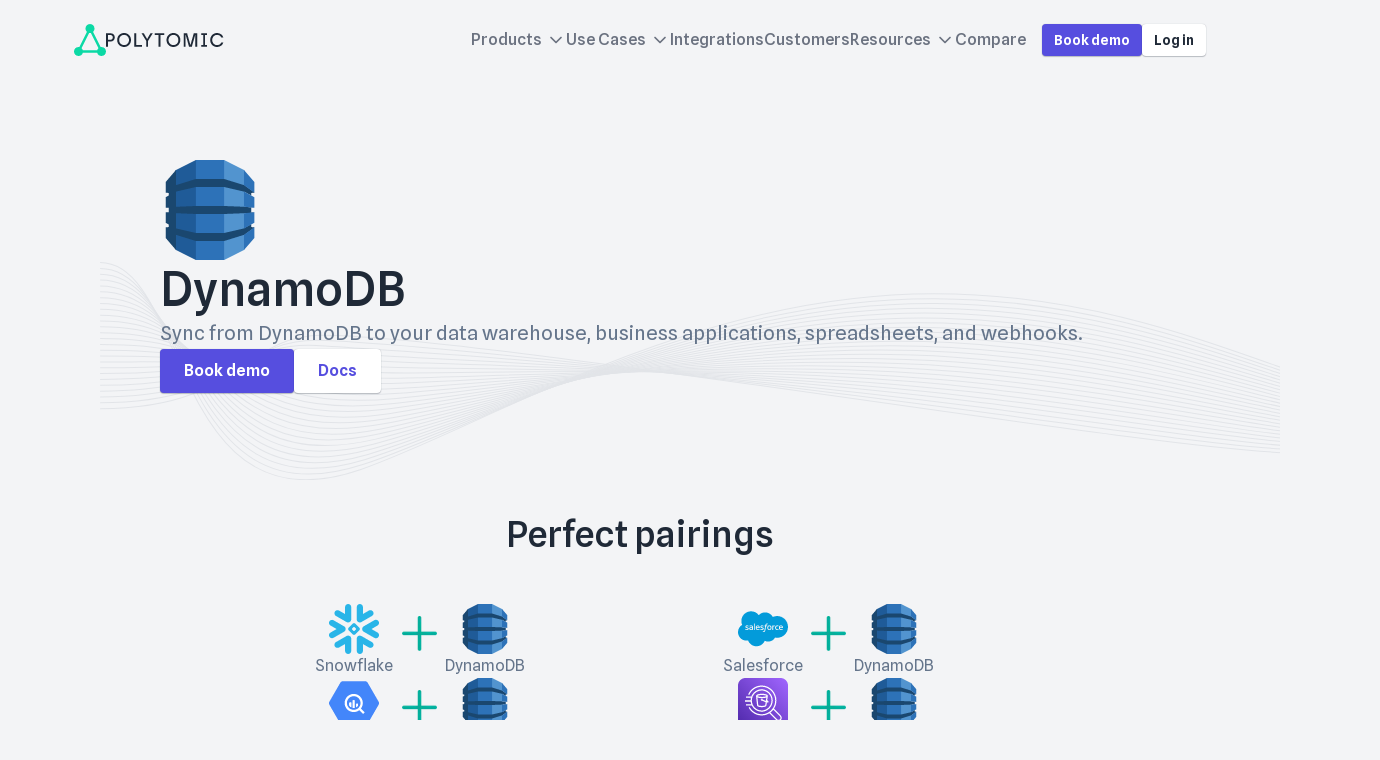

--- FILE ---
content_type: text/html; charset=utf-8
request_url: https://www.polytomic.com/integrations/dynamodb
body_size: 13411
content:
<!DOCTYPE html><!--V0U_NSYC_aAoSEeGHYbMB--><html lang="en"><head><meta charSet="utf-8"/><meta name="viewport" content="width=device-width, initial-scale=1"/><link rel="preload" href="/_next/static/media/0c22b41639ad5e3c-s.p.6aa36d95.woff2" as="font" crossorigin="" type="font/woff2"/><link rel="preload" href="/_next/static/media/248e1dc0efc99276-s.p.8a6b2436.woff2" as="font" crossorigin="" type="font/woff2"/><link rel="preload" href="/_next/static/media/9de307755bdae5a1-s.p.b8bd3ca3.woff2" as="font" crossorigin="" type="font/woff2"/><link rel="preload" href="/_next/static/media/d249839af5fc7f99-s.p.12490bb0.woff2" as="font" crossorigin="" type="font/woff2"/><link rel="preload" href="/images/Data-Teams.svg" as="image"/><link rel="preload" href="/images/RevOps.svg" as="image"/><link rel="preload" href="/images/Marketing.svg" as="image"/><link rel="preload" href="/images/Support.svg" as="image"/><link rel="stylesheet" href="/_next/static/chunks/2f7290d64f2b75a0.css?dpl=dpl_Hcjh9Ahp213RpcjuSx5n48ywFHSG" data-precedence="next"/><link rel="preload" as="script" fetchPriority="low" href="/_next/static/chunks/d3082425f4069ffa.js?dpl=dpl_Hcjh9Ahp213RpcjuSx5n48ywFHSG"/><script src="/_next/static/chunks/e49035715a3b468c.js?dpl=dpl_Hcjh9Ahp213RpcjuSx5n48ywFHSG" async=""></script><script src="/_next/static/chunks/d0300bffb79131f2.js?dpl=dpl_Hcjh9Ahp213RpcjuSx5n48ywFHSG" async=""></script><script src="/_next/static/chunks/46e2061a4585ae51.js?dpl=dpl_Hcjh9Ahp213RpcjuSx5n48ywFHSG" async=""></script><script src="/_next/static/chunks/9af154df914ed14d.js?dpl=dpl_Hcjh9Ahp213RpcjuSx5n48ywFHSG" async=""></script><script src="/_next/static/chunks/turbopack-90f7d8a55f2762b4.js?dpl=dpl_Hcjh9Ahp213RpcjuSx5n48ywFHSG" async=""></script><script src="/_next/static/chunks/11ccd1c1c7726cd5.js?dpl=dpl_Hcjh9Ahp213RpcjuSx5n48ywFHSG" async=""></script><script src="/_next/static/chunks/d96012bcfc98706a.js?dpl=dpl_Hcjh9Ahp213RpcjuSx5n48ywFHSG" async=""></script><script src="/_next/static/chunks/d80b3790a119a285.js?dpl=dpl_Hcjh9Ahp213RpcjuSx5n48ywFHSG" async=""></script><script src="/_next/static/chunks/08447245fb778fb9.js?dpl=dpl_Hcjh9Ahp213RpcjuSx5n48ywFHSG" async=""></script><script src="/_next/static/chunks/607acbc2f1f8ffa8.js?dpl=dpl_Hcjh9Ahp213RpcjuSx5n48ywFHSG" async=""></script><script src="/_next/static/chunks/54c4c5544a52dc86.js?dpl=dpl_Hcjh9Ahp213RpcjuSx5n48ywFHSG" async=""></script><link rel="preload" href="https://www.googleoptimize.com/optimize.js?id=OPT-MPW3DDH" as="script"/><link rel="preload" href="https://tag.clearbitscripts.com/v1/pk_ba0ff0bf4052504067dcf7c0f4357e04/tags.js" as="script"/><link rel="icon" type="image/png" href="/favicon-96x96.png" sizes="96x96"/><link rel="icon" type="image/svg+xml" href="/favicon.svg"/><link rel="shortcut icon" href="/favicon.ico"/><link rel="apple-touch-icon" sizes="180x180" href="/apple-touch-icon.png"/><meta name="apple-mobile-web-app-title" content="Polytomic"/><link rel="manifest" href="/site.webmanifest"/><link rel="preconnect" href="https://fonts.googleapis.com"/><link rel="preconnect" href="https://fonts.gstatic.com" crossorigin="anonymous"/><link rel="canonical" href="https://www.polytomic.com/integrations/dynamodb"/><meta name="next-size-adjust" content=""/><title>DynamoDB Integration | Polytomic</title><meta name="description" content="Sync from DynamoDB to your data warehouse, business applications, spreadsheets, and webhooks."/><meta property="og:title" content="DynamoDB Integration | Polytomic"/><meta property="og:description" content="Sync from DynamoDB to your data warehouse, business applications, spreadsheets, and webhooks."/><meta name="twitter:card" content="summary_large_image"/><meta name="twitter:title" content="DynamoDB Integration | Polytomic"/><meta name="twitter:description" content="Sync from DynamoDB to your data warehouse, business applications, spreadsheets, and webhooks."/><script src="/_next/static/chunks/a6dad97d9634a72d.js?dpl=dpl_Hcjh9Ahp213RpcjuSx5n48ywFHSG" noModule=""></script></head><body class="spline_sans_9b26e342-module__26s_Za__variable spline_sans_mono_1e0d6962-module__oqsN8q__variable merriweather_346b5bf-module__f6E3ba__variable bg-gray-100"><div hidden=""><!--$--><!--/$--></div><noscript><iframe src="https://www.googletagmanager.com/ns.html?id=GTM-T3WPKQF" height="0" width="0" style="display:none;visibility:hidden"></iframe></noscript><!--$!--><template data-dgst="BAILOUT_TO_CLIENT_SIDE_RENDERING"></template><!--/$--><nav role="banner" class="sticky top-0 left-0 right-0 z-[1000] flex items-center h-20 lg:h-20 md:h-[4.5rem] max-md:h-[3.75rem] bg-gray-100" style="background-color:#f3f4f6"><div class="flex justify-between items-center w-full relative max-w-[72rem] mx-auto px-2.5 bg-gray-100" style="background-color:#f3f4f6;transition:all 0.3s ease;-webkit-font-smoothing:antialiased;-moz-osx-font-smoothing:grayscale;backface-visibility:hidden;transform:translateZ(0)"><a class="z-[2] relative max-w-[158px] lg:max-w-[158px] md:max-w-[140px]" href="/"><div class="flex items-center gap-2 text-gray-500"><div class="flex-shrink-0"><svg width="32" height="32" viewBox="0 0 32 32" fill="none" xmlns="http://www.w3.org/2000/svg"><path fill-rule="evenodd" clip-rule="evenodd" d="M19.0513 7.80749C19.9421 6.9853 20.5 5.8078 20.5 4.5C20.5 2.01472 18.4853 0 16 0C13.5147 0 11.5 2.01472 11.5 4.5C11.5 5.80785 12.0579 6.98539 12.9488 7.80759L5.31569 23.0737C5.05115 23.0253 4.77853 23 4.5 23C2.01472 23 0 25.0147 0 27.5C0 29.9853 2.01472 32 4.5 32C6.55153 32 8.28242 30.6272 8.8241 28.75H23.1759C23.7176 30.6272 25.4485 32 27.5 32C29.9853 32 32 29.9853 32 27.5C32 25.0147 29.9853 23 27.5 23C27.2215 23 26.9489 23.0253 26.6845 23.0737L19.0513 7.80749ZM24.4487 24.1924L16.8156 8.92626C16.5511 8.9747 16.2785 9 16 9C15.7215 9 15.449 8.97471 15.1845 8.92629L7.55138 24.1925C8.14671 24.7421 8.59336 25.4503 8.82413 26.25H23.1759C23.4067 25.4502 23.8533 24.742 24.4487 24.1924Z" fill="#0BD9A5"></path></svg></div><div class="flex items-center transition-opacity duration-200 text-gray-800"><svg width="118" height="32" viewBox="40 0 118 32" fill="none" xmlns="http://www.w3.org/2000/svg"><path d="M40 22.7304H41.9642V17.5695H44.5447C46.9904 17.5695 48.8005 15.8748 48.8005 13.3906C48.8005 10.8872 47.0674 9.25034 44.5447 9.25034H40V22.7304ZM41.9642 15.7978V11.0413H44.4292C45.8735 11.0413 46.7978 12.0234 46.7978 13.3906C46.7978 14.7579 45.8735 15.7978 44.4292 15.7978H41.9642Z" fill="currentColor"></path><path d="M58.0607 22.9807C62.0084 22.9807 64.9933 19.9381 64.9933 15.9904C64.9933 12.0619 62.0277 9 58.08 9C54.1322 9 51.1474 12.0234 51.1474 15.9904C51.1474 19.9766 54.113 22.9807 58.0607 22.9807ZM58.08 21.1128C55.2877 21.1128 53.1886 18.956 53.1886 15.9904C53.1886 13.0633 55.2877 10.868 58.08 10.868C60.853 10.868 62.9713 13.0633 62.9713 15.9904C62.9713 18.956 60.853 21.1128 58.08 21.1128Z" fill="currentColor"></path><path d="M68.3532 22.7304H75.9791V20.9395H70.3175V9.25034H68.3532V22.7304Z" fill="currentColor"></path><path d="M80.1788 22.7304H82.1238V16.8184L86.7648 9.25034H84.4539L81.1802 14.912H81.0454L77.7717 9.25034H75.5378L80.1788 16.8184V22.7304Z" fill="currentColor"></path><path d="M92.5746 22.7304H94.5196V11.0605H98.3518V9.25034H88.7424V11.0605H92.5746V22.7304Z" fill="currentColor"></path><path d="M107.414 22.9807C111.362 22.9807 114.347 19.9381 114.347 15.9904C114.347 12.0619 111.381 9 107.433 9C103.486 9 100.501 12.0234 100.501 15.9904C100.501 19.9766 103.466 22.9807 107.414 22.9807ZM107.433 21.1128C104.641 21.1128 102.542 18.956 102.542 15.9904C102.542 13.0633 104.641 10.868 107.433 10.868C110.206 10.868 112.325 13.0633 112.325 15.9904C112.325 18.956 110.206 21.1128 107.433 21.1128Z" fill="currentColor"></path><path d="M117.707 22.7304H119.613V11.1183H119.748L123.041 22.7304H125.852L129.126 11.1183H129.28V22.7304H131.167V9.25034H127.778L124.504 20.8624H124.37L121.096 9.25034H117.707V22.7304Z" fill="currentColor"></path><path d="M135.189 22.7304H141.062V20.978H139.098V11.0028H141.062V9.25034H135.189V11.0028H137.153V20.978H135.189V22.7304Z" fill="currentColor"></path><path d="M151.09 23C154.114 23 156.559 21.2283 157.426 18.436H155.308C154.653 20.1114 152.997 21.132 151.09 21.132C148.279 21.132 146.257 18.956 146.257 15.9904C146.257 13.0633 148.279 10.868 151.09 10.868C153.016 10.868 154.634 11.9078 155.308 13.5447H157.426C156.54 10.8102 154.133 9 151.09 9C147.123 9 144.215 12.0426 144.215 15.9904C144.215 19.9766 147.104 23 151.09 23Z" fill="currentColor"></path></svg></div></div></a><div class="flex items-center gap-4 lg:hidden"><button class="lg:hidden p-2 rounded-md transition-colors text-gray-600 hover:text-gray-900" aria-label="Open menu"><svg xmlns="http://www.w3.org/2000/svg" width="24" height="24" viewBox="0 0 24 24" fill="none" stroke="currentColor" stroke-width="2" stroke-linecap="round" stroke-linejoin="round" class="lucide lucide-menu h-6 w-6" aria-hidden="true"><path d="M4 5h16"></path><path d="M4 12h16"></path><path d="M4 19h16"></path></svg></button></div><div class="hidden lg:flex items-center justify-end flex-1 gap-0 group" data-theme="light"><nav aria-label="Main" data-orientation="horizontal" dir="ltr" data-viewport="false" class="relative z-10 max-w-max flex-1 justify-center group/navigation-menu flex items-center"><div style="position:relative"><ul data-orientation="horizontal" class="group flex list-none items-center gap-6" dir="ltr"><li class="relative"><button id="radix-_R_7anpfiv5b_-trigger-radix-_R_5nanpfiv5b_" data-state="closed" aria-expanded="false" aria-controls="radix-_R_7anpfiv5b_-content-radix-_R_5nanpfiv5b_" class="inline-flex items-center py-4 px-0 m-0 text-base font-medium leading-[1.25] bg-transparent border-none h-auto transition-colors duration-200 text-gray-500 hover:text-polytomic-blue data-[state=open]:text-polytomic-blue group-data-[theme=dark]:text-gray-300 group-data-[theme=dark]:hover:text-white group-data-[theme=dark]:data-[state=open]:text-white group" data-radix-collection-item="">Products<!-- --> <svg xmlns="http://www.w3.org/2000/svg" width="24" height="24" viewBox="0 0 24 24" fill="none" stroke="currentColor" stroke-width="2" stroke-linecap="round" stroke-linejoin="round" class="lucide lucide-chevron-down w-5 h-5 ml-1 transition-transform duration-200 ease-in-out group-data-[state=open]:rotate-180" aria-hidden="true"><path d="m6 9 6 6 6-6"></path></svg></button></li><li class="relative"><button id="radix-_R_7anpfiv5b_-trigger-radix-_R_9nanpfiv5b_" data-state="closed" aria-expanded="false" aria-controls="radix-_R_7anpfiv5b_-content-radix-_R_9nanpfiv5b_" class="inline-flex items-center py-4 px-0 m-0 text-base font-medium leading-[1.25] bg-transparent border-none h-auto transition-colors duration-200 text-gray-500 hover:text-polytomic-blue data-[state=open]:text-polytomic-blue group-data-[theme=dark]:text-gray-300 group-data-[theme=dark]:hover:text-white group-data-[theme=dark]:data-[state=open]:text-white group" data-radix-collection-item="">Use Cases<!-- --> <svg xmlns="http://www.w3.org/2000/svg" width="24" height="24" viewBox="0 0 24 24" fill="none" stroke="currentColor" stroke-width="2" stroke-linecap="round" stroke-linejoin="round" class="lucide lucide-chevron-down w-5 h-5 ml-1 transition-transform duration-200 ease-in-out group-data-[state=open]:rotate-180" aria-hidden="true"><path d="m6 9 6 6 6-6"></path></svg></button></li><li class="relative"><a class="inline-flex items-center py-4 px-0 m-0 text-base font-medium leading-[1.25] bg-transparent border-none h-auto transition-colors duration-200 text-gray-500 hover:text-polytomic-blue data-[state=open]:text-polytomic-blue group-data-[theme=dark]:text-gray-300 group-data-[theme=dark]:hover:text-white group-data-[theme=dark]:data-[state=open]:text-white" href="/integrations">Integrations</a></li><li class="relative"><a class="inline-flex items-center py-4 px-0 m-0 text-base font-medium leading-[1.25] bg-transparent border-none h-auto transition-colors duration-200 text-gray-500 hover:text-polytomic-blue data-[state=open]:text-polytomic-blue group-data-[theme=dark]:text-gray-300 group-data-[theme=dark]:hover:text-white group-data-[theme=dark]:data-[state=open]:text-white" href="/customers">Customers</a></li><li class="relative"><button id="radix-_R_7anpfiv5b_-trigger-radix-_R_lnanpfiv5b_" data-state="closed" aria-expanded="false" aria-controls="radix-_R_7anpfiv5b_-content-radix-_R_lnanpfiv5b_" class="inline-flex items-center py-4 px-0 m-0 text-base font-medium leading-[1.25] bg-transparent border-none h-auto transition-colors duration-200 text-gray-500 hover:text-polytomic-blue data-[state=open]:text-polytomic-blue group-data-[theme=dark]:text-gray-300 group-data-[theme=dark]:hover:text-white group-data-[theme=dark]:data-[state=open]:text-white group" data-radix-collection-item="">Resources<!-- --> <svg xmlns="http://www.w3.org/2000/svg" width="24" height="24" viewBox="0 0 24 24" fill="none" stroke="currentColor" stroke-width="2" stroke-linecap="round" stroke-linejoin="round" class="lucide lucide-chevron-down w-5 h-5 ml-1 transition-transform duration-200 ease-in-out group-data-[state=open]:rotate-180" aria-hidden="true"><path d="m6 9 6 6 6-6"></path></svg></button></li><li class="relative"><a class="inline-flex items-center py-4 px-0 m-0 text-base font-medium leading-[1.25] bg-transparent border-none h-auto transition-colors duration-200 text-gray-500 hover:text-polytomic-blue data-[state=open]:text-polytomic-blue group-data-[theme=dark]:text-gray-300 group-data-[theme=dark]:hover:text-white group-data-[theme=dark]:data-[state=open]:text-white" href="/compare-us">Compare</a></li></ul></div></nav><div class="flex items-center gap-2 ml-4"><a class="inline-flex items-center justify-center rounded-[0.25rem] no-underline font-semibold transition-all duration-200 cursor-pointer whitespace-nowrap disabled:pointer-events-none disabled:opacity-50 text-center bg-polytomic-indigo text-white shadow-btn hover:shadow-btn-hover hover:translate-y-0 lg:hover:-translate-y-[3px] active:shadow-none active:translate-y-0 px-3 py-1.5 text-sm leading-5" href="/book-demo">Book demo</a><a href="https://app.polytomic.com/" class="inline-flex items-center justify-center rounded-[0.25rem] no-underline font-semibold transition-all duration-200 cursor-pointer whitespace-nowrap disabled:pointer-events-none disabled:opacity-50 text-center bg-white text-gray-800 shadow-btn hover:shadow-btn-hover hover:translate-y-0 lg:hover:-translate-y-[3px] active:shadow-none active:translate-y-0 px-3 py-1.5 text-sm leading-5">Log in</a></div></div></div></nav><main class="main"><div class="hero-section"><div class="container fluid-sm"><div class="div-block is-icon"><img alt="DynamoDB" loading="lazy" width="100" height="100" decoding="async" data-nimg="1" class="image" style="color:transparent;object-fit:contain" src="https://cdn.sanity.io/images/hz6sda2u/production/3c201702f448cf2540379a348b21629205474f23-20x20.svg"/></div><h1>DynamoDB</h1><div class="text-block-3">Sync from DynamoDB to your data warehouse, business applications, spreadsheets, and webhooks.</div><div class="div-block is-integrations-cta"><div class="flex flex-wrap items-center gap-2 gap-x-4"><a class="inline-flex items-center justify-center rounded-[0.25rem] no-underline font-semibold transition-all duration-200 cursor-pointer whitespace-nowrap disabled:pointer-events-none disabled:opacity-50 text-center bg-polytomic-indigo text-white shadow-btn hover:shadow-btn-hover hover:translate-y-0 lg:hover:-translate-y-[3px] active:shadow-none active:translate-y-0 px-6 py-3 text-base leading-tight" href="/book-demo">Book demo</a><a target="_blank" rel="noopener noreferrer" class="inline-flex items-center justify-center rounded-[0.25rem] no-underline font-semibold transition-all duration-200 cursor-pointer whitespace-nowrap disabled:pointer-events-none disabled:opacity-50 text-center bg-white text-polytomic-indigo shadow-btn hover:shadow-btn-hover hover:translate-y-0 lg:hover:-translate-y-[3px] active:shadow-none active:translate-y-0 px-6 py-3 text-base leading-tight" href="https://docs.polytomic.com/docs/amazon-dynamodb">Docs</a></div></div></div><div class="section-bg is-hero"><div class="bg-waves grey mx-[100px] pl-8"></div></div></div><section><div class="container w-container"><div class="div-block is-section-heading is-integrations-template text-center"><h2 class="text-[#1f2937]">Perfect pairings</h2></div><div class="flex flex-wrap gap-y-12 gap-x-8 w-full max-w-[850px] mx-auto mt-12"><div class="flex items-start justify-center flex-[0_0_calc(50%-1rem)] max-md:flex-[0_0_100%]"><div class="flex items-start gap-10"><div class="flex flex-col items-center gap-3 w-24"><img alt="Snowflake" loading="lazy" width="50" height="50" decoding="async" data-nimg="1" style="color:transparent;object-fit:contain" src="https://cdn.sanity.io/images/hz6sda2u/production/d56cc3169a9b04c266d07dd6d2fab82ac7e2f922-48x48.svg"/><div class="text-block text-center text-base">Snowflake</div></div><div class="pt-[12px] flex-shrink-0"><img alt="to" loading="lazy" width="35" height="35" decoding="async" data-nimg="1" style="color:transparent" srcSet="/_next/image?url=%2Fimages%2FPlus-Sign.png&amp;w=48&amp;q=75 1x, /_next/image?url=%2Fimages%2FPlus-Sign.png&amp;w=96&amp;q=75 2x" src="/_next/image?url=%2Fimages%2FPlus-Sign.png&amp;w=96&amp;q=75"/></div><div class="flex flex-col items-center gap-3 w-24"><img alt="DynamoDB" loading="lazy" width="50" height="50" decoding="async" data-nimg="1" style="color:transparent;object-fit:contain" src="https://cdn.sanity.io/images/hz6sda2u/production/3c201702f448cf2540379a348b21629205474f23-20x20.svg"/><div class="text-block text-center text-base">DynamoDB</div></div></div></div><div class="flex items-start justify-center flex-[0_0_calc(50%-1rem)] max-md:flex-[0_0_100%]"><div class="flex items-start gap-10"><div class="flex flex-col items-center gap-3 w-24"><img alt="Salesforce" loading="lazy" width="50" height="50" decoding="async" data-nimg="1" style="color:transparent;object-fit:contain" src="https://cdn.sanity.io/images/hz6sda2u/production/58bd39a7bd445e9140300945b3a609fe2dd0c5ce-48x48.svg"/><div class="text-block text-center text-base">Salesforce</div></div><div class="pt-[12px] flex-shrink-0"><img alt="to" loading="lazy" width="35" height="35" decoding="async" data-nimg="1" style="color:transparent" srcSet="/_next/image?url=%2Fimages%2FPlus-Sign.png&amp;w=48&amp;q=75 1x, /_next/image?url=%2Fimages%2FPlus-Sign.png&amp;w=96&amp;q=75 2x" src="/_next/image?url=%2Fimages%2FPlus-Sign.png&amp;w=96&amp;q=75"/></div><div class="flex flex-col items-center gap-3 w-24"><img alt="DynamoDB" loading="lazy" width="50" height="50" decoding="async" data-nimg="1" style="color:transparent;object-fit:contain" src="https://cdn.sanity.io/images/hz6sda2u/production/3c201702f448cf2540379a348b21629205474f23-20x20.svg"/><div class="text-block text-center text-base">DynamoDB</div></div></div></div><div class="flex items-start justify-center flex-[0_0_calc(50%-1rem)] max-md:flex-[0_0_100%]"><div class="flex items-start gap-10"><div class="flex flex-col items-center gap-3 w-24"><img alt="BigQuery" loading="lazy" width="50" height="50" decoding="async" data-nimg="1" style="color:transparent;object-fit:contain" src="https://cdn.sanity.io/images/hz6sda2u/production/034d85577afb59b71663c81553e518790f79c690-48x48.svg"/><div class="text-block text-center text-base">BigQuery</div></div><div class="pt-[12px] flex-shrink-0"><img alt="to" loading="lazy" width="35" height="35" decoding="async" data-nimg="1" style="color:transparent" srcSet="/_next/image?url=%2Fimages%2FPlus-Sign.png&amp;w=48&amp;q=75 1x, /_next/image?url=%2Fimages%2FPlus-Sign.png&amp;w=96&amp;q=75 2x" src="/_next/image?url=%2Fimages%2FPlus-Sign.png&amp;w=96&amp;q=75"/></div><div class="flex flex-col items-center gap-3 w-24"><img alt="DynamoDB" loading="lazy" width="50" height="50" decoding="async" data-nimg="1" style="color:transparent;object-fit:contain" src="https://cdn.sanity.io/images/hz6sda2u/production/3c201702f448cf2540379a348b21629205474f23-20x20.svg"/><div class="text-block text-center text-base">DynamoDB</div></div></div></div><div class="flex items-start justify-center flex-[0_0_calc(50%-1rem)] max-md:flex-[0_0_100%]"><div class="flex items-start gap-10"><div class="flex flex-col items-center gap-3 w-24"><img alt="AWS Athena" loading="lazy" width="50" height="50" decoding="async" data-nimg="1" style="color:transparent;object-fit:contain" src="https://cdn.sanity.io/images/hz6sda2u/production/978f00a13b32a93faf65d4cec0277553c10139a3-20x20.svg"/><div class="text-block text-center text-base">AWS Athena</div></div><div class="pt-[12px] flex-shrink-0"><img alt="to" loading="lazy" width="35" height="35" decoding="async" data-nimg="1" style="color:transparent" srcSet="/_next/image?url=%2Fimages%2FPlus-Sign.png&amp;w=48&amp;q=75 1x, /_next/image?url=%2Fimages%2FPlus-Sign.png&amp;w=96&amp;q=75 2x" src="/_next/image?url=%2Fimages%2FPlus-Sign.png&amp;w=96&amp;q=75"/></div><div class="flex flex-col items-center gap-3 w-24"><img alt="DynamoDB" loading="lazy" width="50" height="50" decoding="async" data-nimg="1" style="color:transparent;object-fit:contain" src="https://cdn.sanity.io/images/hz6sda2u/production/3c201702f448cf2540379a348b21629205474f23-20x20.svg"/><div class="text-block text-center text-base">DynamoDB</div></div></div></div></div><div class="text-block-2 text-center mt-8 text-sm">(and <strong>many</strong> more!)</div></div></section><section class="section pb-0 pt-16"><div class="container"><div class="div-block is-section-heading is-integrations-template mb-10"><h2 class="text-left md:text-center w-full">Standard features you&#x27;ll love</h2></div><div class="flex flex-col gap-12 md:gap-16 lg:gap-20"><div class="grid grid-cols-1 md:grid-cols-2 lg:grid-cols-12 gap-6 lg:gap-12 items-center"><div class="lg:col-span-7"><div class="grid gap-4 lg:gap-3 grid-cols-1 justify-items-start w-full max-w-[31.5rem] lg:max-w-[27.5rem] md:max-w-[30rem] md:mb-8 lg:mb-0"><h3 class="">Minimal API usage</h3><div class="">Polytomic handles API limits gracefully. Our sync engine automatically syncs incrementally and uses the right bulk APIs, rate limits, and throttling using its smart job management.</div></div></div><div class="lg:col-span-5 flex justify-center md:block"><div class="relative z-[1] bg-gray-100 rounded overflow-hidden w-full"><div class="-m-0.5"><video width="100%" height="auto" muted="" playsInline="" preload="auto" poster="https://uploads-ssl.webflow.com/62eb5e6ae107875bf1582276/632a158d2124102137e76f9c_Miminal%20API%20usage.jpg" class="block"><source src="https://www-polytomic-assets.s3-us-west-2.amazonaws.com/v1/product_overview/product_image2.webm#t=0.01" type="video/webm"/><source src="https://www-polytomic-assets.s3-us-west-2.amazonaws.com/v1/product_overview/product_image2.mp4#t=0.01" type="video/mp4"/>Your browser doesn&#x27;t support HTML5 video.</video></div></div></div></div><div class="grid grid-cols-1 md:grid-cols-2 lg:grid-cols-12 gap-6 lg:gap-12 items-center"><div class="lg:col-span-5 flex justify-center md:block order-2 md:order-1"><div class="relative z-[1] bg-gray-100 rounded overflow-hidden w-full"><div class="-m-0.5"><video width="100%" height="auto" muted="" loop="" playsInline="" preload="auto" poster="https://uploads-ssl.webflow.com/62eb5e6ae107875bf1582276/632a158e4874351523fbc93d_No%20coding%20required.jpg" class="block"><source src="https://www-polytomic-assets.s3-us-west-2.amazonaws.com/v1/homepage/homepage_image1.webm#t=0.01" type="video/webm"/><source src="https://www-polytomic-assets.s3-us-west-2.amazonaws.com/v1/homepage/homepage_image1.mp4#t=0.01" type="video/mp4"/>Your browser doesn&#x27;t support HTML5 video.</video></div></div></div><div class="lg:col-span-7 order-1 md:order-2"><div class="grid gap-4 lg:gap-3 grid-cols-1 justify-items-start w-full max-w-[31.5rem] lg:max-w-[27.5rem] md:max-w-[30rem] md:mb-8 lg:mb-0"><h3 class="">No coding required</h3><div class="">Whether dealing with data warehouses like Snowflake or SaaS tools like Salesforce, move data without writing code or involving engineers. Point, click, and go.</div></div></div></div><div class="grid grid-cols-1 md:grid-cols-2 lg:grid-cols-12 gap-6 lg:gap-12 items-center"><div class="lg:col-span-7"><div class="grid gap-4 lg:gap-3 grid-cols-1 justify-items-start w-full max-w-[31.5rem] lg:max-w-[27.5rem] md:max-w-[30rem] md:mb-8 lg:mb-0"><h3 class="">Custom SQL? No problem</h3><div class="">If you need the full power of SQL, we&#x27;ve got you covered. You can define the data model of your choice using native SQL against your databases.</div></div></div><div class="lg:col-span-5 flex justify-center md:block"><div class="relative z-[1] bg-gray-100 rounded overflow-hidden w-full"><div class="-m-0.5"><video width="100%" height="auto" muted="" playsInline="" preload="auto" poster="https://uploads-ssl.webflow.com/62eb5e6ae107875bf1582276/632a158a94e7503c3140ba45_Custom%20SQL.jpg" class="block"><source src="https://www-polytomic-assets.s3-us-west-2.amazonaws.com/v1/product_overview/productoverview_image4.webm#t=0.01" type="video/webm"/><source src="https://www-polytomic-assets.s3-us-west-2.amazonaws.com/v1/product_overview/productoverview_image4.mp4#t=0.01" type="video/mp4"/>Your browser doesn&#x27;t support HTML5 video.</video></div></div></div></div><div class="grid grid-cols-1 md:grid-cols-2 lg:grid-cols-12 gap-6 lg:gap-12 items-center"><div class="lg:col-span-5 flex justify-center md:block order-2 md:order-1"><div class="relative z-[1] bg-gray-100 rounded overflow-hidden w-full"><div class="-m-0.5"><video width="100%" height="auto" muted="" loop="" playsInline="" preload="auto" poster="https://uploads-ssl.webflow.com/62eb5e6ae107875bf1582276/632a158b619b944bb75d11fd_Realtime%20%26%20Scheduled%20Syncs.jpg" class="block"><source src="https://www-polytomic-assets.s3-us-west-2.amazonaws.com/v1/product_overview/product_image3.webm#t=0.01" type="video/webm"/><source src="https://www-polytomic-assets.s3-us-west-2.amazonaws.com/v1/product_overview/product_image3.mp4#t=0.01" type="video/mp4"/>Your browser doesn&#x27;t support HTML5 video.</video></div></div></div><div class="lg:col-span-7 order-1 md:order-2"><div class="grid gap-4 lg:gap-3 grid-cols-1 justify-items-start w-full max-w-[31.5rem] lg:max-w-[27.5rem] md:max-w-[30rem] md:mb-8 lg:mb-0"><h3 class="">Realtime &amp; scheduled syncs</h3><div class="">Automatically move updates between databases, data warehouses, CRMs and SaaS tools, spreadsheets, cloud storage buckets, and APIs. Trigger syncs yourself or set up a custom sync schedule of your choice. You&#x27;re in control.</div></div></div></div></div><div class="flex justify-center items-center gap-4 mt-12 max-lg:mt-8 max-[479px]:grid max-[479px]:grid-cols-1 max-[479px]:justify-items-stretch max-[479px]:gap-4"><a class="inline-flex items-center justify-center rounded-[0.25rem] no-underline font-semibold transition-all duration-200 cursor-pointer whitespace-nowrap disabled:pointer-events-none disabled:opacity-50 text-center bg-polytomic-indigo text-white shadow-btn hover:shadow-btn-hover hover:translate-y-0 lg:hover:-translate-y-[3px] active:shadow-none active:translate-y-0 px-6 py-3 text-base leading-tight" href="/book-demo">Book demo</a><div><div class="px-0.5 text-base text-gray-400 max-[479px]:hidden">or</div></div><a class="inline-flex items-center justify-center rounded-[0.25rem] no-underline font-semibold transition-all duration-200 cursor-pointer whitespace-nowrap disabled:pointer-events-none disabled:opacity-50 text-center bg-white text-polytomic-indigo shadow-btn hover:shadow-btn-hover hover:translate-y-0 lg:hover:-translate-y-[3px] active:shadow-none active:translate-y-0 px-6 py-3 text-base leading-tight" href="/book-demo">Start free trial</a></div></div></section><section class="section"><div class="container"><div><div class="mb-6 md:mb-8 max-w-[50rem]"><h2 class="text-2xl md:text-3xl lg:text-4xl font-medium text-[#1f2937] mb-4">Empower all ops teams</h2><p class="text-base md:text-lg lg:text-xl text-[#6b7280]">Propagate your proprietary customer data throughout your business systems.</p></div><div class="grid grid-cols-1 sm:grid-cols-1 md:grid-cols-2 lg:grid-cols-2 gap-6"><a class="flex items-center justify-between bg-white rounded p-6 border border-gray-100 hover:shadow-md transition-shadow" style="box-shadow:0 0 1px 0 rgba(31, 41, 55, 0.3), 0 1px 1px 0 rgba(31, 41, 55, 0.25)" href="/data-teams"><div class="flex flex-col gap-1"><div class="flex items-center gap-1"><h3 class="text-2xl font-medium text-[#4f46e5]">Data teams</h3><div class="w-2.5 h-2.5 text-[#4f46e5]"><svg width="100%" height="100%" viewBox="0 0 10 10" fill="none" xmlns="http://www.w3.org/2000/svg"><path d="M3 1H9M9 1V7M9 1L1 9" stroke="currentColor" stroke-width="2" stroke-linecap="round" stroke-linejoin="round"></path></svg></div></div><p class="text-sm text-gray-600">See use case</p></div><img src="/images/Data-Teams.svg" alt="" class="w-8 h-8 object-contain flex-shrink-0"/></a><a class="flex items-center justify-between bg-white rounded p-6 border border-gray-100 hover:shadow-md transition-shadow" style="box-shadow:0 0 1px 0 rgba(31, 41, 55, 0.3), 0 1px 1px 0 rgba(31, 41, 55, 0.25)" href="/rev-ops"><div class="flex flex-col gap-1"><div class="flex items-center gap-1"><h3 class="text-2xl font-medium text-[#4f46e5]">RevOps</h3><div class="w-2.5 h-2.5 text-[#4f46e5]"><svg width="100%" height="100%" viewBox="0 0 10 10" fill="none" xmlns="http://www.w3.org/2000/svg"><path d="M3 1H9M9 1V7M9 1L1 9" stroke="currentColor" stroke-width="2" stroke-linecap="round" stroke-linejoin="round"></path></svg></div></div><p class="text-sm text-gray-600">See use case</p></div><img src="/images/RevOps.svg" alt="" class="w-8 h-8 object-contain flex-shrink-0"/></a><a class="flex items-center justify-between bg-white rounded p-6 border border-gray-100 hover:shadow-md transition-shadow" style="box-shadow:0 0 1px 0 rgba(31, 41, 55, 0.3), 0 1px 1px 0 rgba(31, 41, 55, 0.25)" href="/marketing-teams"><div class="flex flex-col gap-1"><div class="flex items-center gap-1"><h3 class="text-2xl font-medium text-[#4f46e5]">Marketing</h3><div class="w-2.5 h-2.5 text-[#4f46e5]"><svg width="100%" height="100%" viewBox="0 0 10 10" fill="none" xmlns="http://www.w3.org/2000/svg"><path d="M3 1H9M9 1V7M9 1L1 9" stroke="currentColor" stroke-width="2" stroke-linecap="round" stroke-linejoin="round"></path></svg></div></div><p class="text-sm text-gray-600">See use case</p></div><img src="/images/Marketing.svg" alt="" class="w-8 h-8 object-contain flex-shrink-0"/></a><a class="flex items-center justify-between bg-white rounded p-6 border border-gray-100 hover:shadow-md transition-shadow" style="box-shadow:0 0 1px 0 rgba(31, 41, 55, 0.3), 0 1px 1px 0 rgba(31, 41, 55, 0.25)" href="/support-teams"><div class="flex flex-col gap-1"><div class="flex items-center gap-1"><h3 class="text-2xl font-medium text-[#4f46e5]">Support</h3><div class="w-2.5 h-2.5 text-[#4f46e5]"><svg width="100%" height="100%" viewBox="0 0 10 10" fill="none" xmlns="http://www.w3.org/2000/svg"><path d="M3 1H9M9 1V7M9 1L1 9" stroke="currentColor" stroke-width="2" stroke-linecap="round" stroke-linejoin="round"></path></svg></div></div><p class="text-sm text-gray-600">See use case</p></div><img src="/images/Support.svg" alt="" class="w-8 h-8 object-contain flex-shrink-0"/></a></div></div></div></section></main><footer class="bg-gray-100"><div class="container max-w-none"><div class="grid grid-cols-1 gap-y-6 md:gap-y-32 border-t border-gray-300 py-16 md:py-12"><div class="grid grid-cols-[repeat(auto-fit,minmax(min(10rem,100%),1fr))] gap-x-10 gap-y-6 md:gap-x-6 max-[479px]:grid-cols-[repeat(auto-fit,minmax(min(8rem,100%),1fr))]"><div><div class="text-gray-800 mb-2 text-base font-semibold leading-tight">Product</div><div class="grid grid-cols-1 gap-y-2 justify-items-start"><a class="text-base leading-tight transition-colors hover:text-polytomic-blue" href="/overview">Overview</a><a class="text-base leading-tight transition-colors hover:text-polytomic-blue" href="/pricing">Pricing</a><a class="text-base leading-tight transition-colors hover:text-polytomic-blue" href="/integrations">Integrations</a><a class="text-base leading-tight transition-colors hover:text-polytomic-blue" href="/compare-us">Compare Us</a></div></div><div><div class="text-gray-800 mb-2 text-base font-semibold leading-tight">Use cases</div><div class="grid grid-cols-1 gap-y-2 justify-items-start"><a class="text-base leading-tight transition-colors hover:text-polytomic-blue" href="/data-teams">Data Teams</a><a class="text-base leading-tight transition-colors hover:text-polytomic-blue" href="/rev-ops">RevOps</a><a class="text-base leading-tight transition-colors hover:text-polytomic-blue" href="/marketing-teams">Marketing</a><a class="text-base leading-tight transition-colors hover:text-polytomic-blue" href="/support-teams">Support</a><a class="text-base leading-tight transition-colors hover:text-polytomic-blue" href="/api-sources">API Endpoints</a></div></div><div><div class="text-gray-800 mb-2 text-base font-semibold leading-tight">Resources</div><div class="grid grid-cols-1 gap-y-2 justify-items-start"><a href="https://docs.polytomic.com" class="text-base leading-tight transition-colors hover:text-polytomic-blue" target="_blank" rel="noopener noreferrer">Documentation</a><a class="text-base leading-tight transition-colors hover:text-polytomic-blue" href="/blog">Blog</a><a class="text-base leading-tight transition-colors hover:text-polytomic-blue" href="/customers">Case studies</a><a class="text-base leading-tight transition-colors hover:text-polytomic-blue" href="/security">Security</a></div></div><div><div class="text-gray-800 mb-2 text-base font-semibold leading-tight">Get in touch</div><div class="grid grid-cols-1 gap-y-2 justify-items-start"><a class="text-base leading-tight transition-colors hover:text-polytomic-blue" href="/contact">Contact us</a></div></div></div><div class="flex flex-col max-[767px]:items-start md:flex-row md:items-center justify-between gap-6"><div class="flex items-center gap-4"><a href="https://www.linkedin.com/company/polytomic/" target="_blank" rel="noopener noreferrer" class="text-gray-500 w-6 flex justify-center items-center transition-colors hover:text-gray-800"><div class="w-full h-full flex items-center justify-center"><svg width="100%" height="100%" viewBox="0 0 24 24" fill="none" xmlns="http://www.w3.org/2000/svg"><path d="M22.2691 0H1.7309C0.774902 0 0 0.774902 0 1.7309V22.2691C0 23.2251 0.774902 24 1.7309 24H22.2691C23.2251 24 24 23.2251 24 22.2691V1.7309C24 0.774902 23.2251 0 22.2691 0V0ZM8.51294 18.1406H5.59039V9.34808H8.51294V18.1406ZM7.05176 8.14746H7.03271C6.052 8.14746 5.41772 7.47235 5.41772 6.6286C5.41772 5.76581 6.07141 5.10938 7.07117 5.10938C8.07092 5.10938 8.68616 5.76581 8.7052 6.6286C8.7052 7.47235 8.07092 8.14746 7.05176 8.14746ZM19.051 18.1406H16.1288V13.4368C16.1288 12.2547 15.7057 11.4485 14.6483 11.4485C13.8409 11.4485 13.3601 11.9923 13.1488 12.5173C13.0715 12.7051 13.0527 12.9677 13.0527 13.2305V18.1406H10.1303C10.1303 18.1406 10.1686 10.173 10.1303 9.34808H13.0527V10.593C13.441 9.9939 14.1359 9.14172 15.6865 9.14172C17.6093 9.14172 19.051 10.3984 19.051 13.099V18.1406Z" fill="currentColor"></path></svg></div></a><a href="https://twitter.com/polytomic" target="_blank" rel="noopener noreferrer" class="text-gray-500 w-6 flex justify-center items-center transition-colors hover:text-gray-800"><div class="w-full h-full flex items-center justify-center"><svg width="100%" height="100%" viewBox="0 0 24 24" fill="none" xmlns="http://www.w3.org/2000/svg"><path d="M22.2691 0H1.7309C0.774902 0 0 0.774902 0 1.7309V22.2691C0 23.2251 0.774902 24 1.7309 24H22.2691C23.2251 24 24 23.2251 24 22.2691V1.7309C24 0.774902 23.2251 0 22.2691 0ZM17.4791 9.35632C17.4844 9.47443 17.4869 9.59308 17.4869 9.71228C17.4869 13.3519 14.7166 17.5488 9.65021 17.549C8.09473 17.549 6.64728 17.0931 5.42834 16.3118C5.64386 16.3372 5.86322 16.3499 6.08533 16.3499C7.37585 16.3499 8.56348 15.9097 9.50629 15.1708C8.30054 15.1485 7.28394 14.3522 6.93311 13.2578C7.10101 13.29 7.27368 13.3076 7.45074 13.3076C7.70215 13.3076 7.94568 13.2737 8.17712 13.2105C6.91681 12.9582 5.96741 11.8444 5.96741 10.5106C5.96741 10.4982 5.96741 10.487 5.96777 10.4755C6.33893 10.6818 6.76337 10.806 7.21527 10.8199C6.47571 10.3264 5.98956 9.48285 5.98956 8.52722C5.98956 8.02258 6.12598 7.5498 6.36255 7.14276C7.72083 8.80939 9.75073 9.90546 12.0399 10.0206C11.9927 9.81885 11.9683 9.60864 11.9683 9.39258C11.9683 7.87207 13.2019 6.63849 14.723 6.63849C15.5153 6.63849 16.2308 6.97339 16.7335 7.50879C17.361 7.38501 17.9502 7.15576 18.4825 6.84027C18.2765 7.48315 17.84 8.02258 17.2712 8.36371C17.8284 8.29706 18.3594 8.14929 18.8529 7.92993C18.4843 8.48236 18.0168 8.96759 17.4791 9.35632Z" fill="currentColor"></path></svg></div></a></div><div class="flex flex-col max-[767px]:items-start md:flex-row md:items-center gap-2.5 text-sm leading-tight"><div>Copyright © 2025 Polytomic Inc. All rights reserved.</div><div class="hidden md:block">·</div><a class="no-underline transition-colors hover:text-polytomic-blue" href="/terms">Terms of Service</a><div class="hidden md:block">·</div><a class="no-underline transition-colors hover:text-polytomic-blue" href="/privacy-policy">Privacy Policy</a></div><a aria-current="page" class="w-8" href="/"><div class="w-full h-full flex items-center justify-center"><svg width="100%" height="100%" viewBox="0 0 32 32" fill="none" xmlns="http://www.w3.org/2000/svg"><path fill-rule="evenodd" clip-rule="evenodd" d="M16 1.70496L29.5225 28.75H2.47745L16 1.70496ZM6.52253 26.25H25.4774L16 7.29513L6.52253 26.25Z" fill="#0BD9A5"></path><circle cx="16" cy="4.5" r="4.5" fill="#0BD9A5"></circle><ellipse cx="4.5" cy="27.5" rx="4.5" ry="4.5" fill="#0BD9A5"></ellipse><ellipse cx="27.5" cy="27.5" rx="4.5" ry="4.5" fill="#0BD9A5"></ellipse></svg></div></a></div></div></div></footer><!--$--><!--/$--><script src="/_next/static/chunks/d3082425f4069ffa.js?dpl=dpl_Hcjh9Ahp213RpcjuSx5n48ywFHSG" id="_R_" async=""></script><script>(self.__next_f=self.__next_f||[]).push([0])</script><script>self.__next_f.push([1,"1:\"$Sreact.fragment\"\n2:I[110978,[\"/_next/static/chunks/11ccd1c1c7726cd5.js?dpl=dpl_Hcjh9Ahp213RpcjuSx5n48ywFHSG\"],\"CanonicalUrl\"]\n3:I[479520,[\"/_next/static/chunks/11ccd1c1c7726cd5.js?dpl=dpl_Hcjh9Ahp213RpcjuSx5n48ywFHSG\"],\"\"]\n5:I[747439,[\"/_next/static/chunks/11ccd1c1c7726cd5.js?dpl=dpl_Hcjh9Ahp213RpcjuSx5n48ywFHSG\"],\"default\"]\n6:\"$Sreact.suspense\"\n7:I[416075,[\"/_next/static/chunks/11ccd1c1c7726cd5.js?dpl=dpl_Hcjh9Ahp213RpcjuSx5n48ywFHSG\"],\"UTMTracker\"]\n8:I[339756,[\"/_next/static/chunks/d96012bcfc98706a.js?dpl=dpl_Hcjh9Ahp213RpcjuSx5n48ywFHSG\",\"/_next/static/chunks/d80b3790a119a285.js?dpl=dpl_Hcjh9Ahp213RpcjuSx5n48ywFHSG\"],\"default\"]\n9:I[837457,[\"/_next/static/chunks/d96012bcfc98706a.js?dpl=dpl_Hcjh9Ahp213RpcjuSx5n48ywFHSG\",\"/_next/static/chunks/d80b3790a119a285.js?dpl=dpl_Hcjh9Ahp213RpcjuSx5n48ywFHSG\"],\"default\"]\na:I[403265,[\"/_next/static/chunks/11ccd1c1c7726cd5.js?dpl=dpl_Hcjh9Ahp213RpcjuSx5n48ywFHSG\",\"/_next/static/chunks/d96012bcfc98706a.js?dpl=dpl_Hcjh9Ahp213RpcjuSx5n48ywFHSG\",\"/_next/static/chunks/08447245fb778fb9.js?dpl=dpl_Hcjh9Ahp213RpcjuSx5n48ywFHSG\",\"/_next/static/chunks/607acbc2f1f8ffa8.js?dpl=dpl_Hcjh9Ahp213RpcjuSx5n48ywFHSG\",\"/_next/static/chunks/54c4c5544a52dc86.js?dpl=dpl_Hcjh9Ahp213RpcjuSx5n48ywFHSG\"],\"Navbar\"]\n11:I[168027,[\"/_next/static/chunks/d96012bcfc98706a.js?dpl=dpl_Hcjh9Ahp213RpcjuSx5n48ywFHSG\",\"/_next/static/chunks/d80b3790a119a285.js?dpl=dpl_Hcjh9Ahp213RpcjuSx5n48ywFHSG\"],\"default\"]\n:HL[\"/_next/static/chunks/2f7290d64f2b75a0.css?dpl=dpl_Hcjh9Ahp213RpcjuSx5n48ywFHSG\",\"style\"]\n:HL[\"/_next/static/media/0c22b41639ad5e3c-s.p.6aa36d95.woff2\",\"font\",{\"crossOrigin\":\"\",\"type\":\"font/woff2\"}]\n:HL[\"/_next/static/media/248e1dc0efc99276-s.p.8a6b2436.woff2\",\"font\",{\"crossOrigin\":\"\",\"type\":\"font/woff2\"}]\n:HL[\"/_next/static/media/9de307755bdae5a1-s.p.b8bd3ca3.woff2\",\"font\",{\"crossOrigin\":\"\",\"type\":\"font/woff2\"}]\n:HL[\"/_next/static/media/d249839af5fc7f99-s.p.12490bb0.woff2\",\"font\",{\"crossOrigin\":\"\",\"type\":\"font/woff2\"}]\n4:[\"$\",\"iframe\",null,{\"src\":\"https://www.googletagmanager.com/ns.html?id=GTM-T3WPKQF\",\"height\":\"0\",\"width\":\"0\",\"style\":{\"display\":\"none\",\"visibility\":\"hidden\"}}]\n"])</script><script>self.__next_f.push([1,"0:{\"P\":null,\"b\":\"V0U-NSYC-aAoSEeGHYbMB\",\"c\":[\"\",\"integrations\",\"dynamodb\"],\"q\":\"\",\"i\":false,\"f\":[[[\"\",{\"children\":[\"integrations\",{\"children\":[[\"slug\",\"dynamodb\",\"d\"],{\"children\":[\"__PAGE__\",{}]}]}]},\"$undefined\",\"$undefined\",true],[[\"$\",\"$1\",\"c\",{\"children\":[[[\"$\",\"link\",\"0\",{\"rel\":\"stylesheet\",\"href\":\"/_next/static/chunks/2f7290d64f2b75a0.css?dpl=dpl_Hcjh9Ahp213RpcjuSx5n48ywFHSG\",\"precedence\":\"next\",\"crossOrigin\":\"$undefined\",\"nonce\":\"$undefined\"}],[\"$\",\"script\",\"script-0\",{\"src\":\"/_next/static/chunks/11ccd1c1c7726cd5.js?dpl=dpl_Hcjh9Ahp213RpcjuSx5n48ywFHSG\",\"async\":true,\"nonce\":\"$undefined\"}]],[\"$\",\"html\",null,{\"lang\":\"en\",\"children\":[[\"$\",\"head\",null,{\"children\":[[\"$\",\"link\",null,{\"rel\":\"icon\",\"type\":\"image/png\",\"href\":\"/favicon-96x96.png\",\"sizes\":\"96x96\"}],[\"$\",\"link\",null,{\"rel\":\"icon\",\"type\":\"image/svg+xml\",\"href\":\"/favicon.svg\"}],[\"$\",\"link\",null,{\"rel\":\"shortcut icon\",\"href\":\"/favicon.ico\"}],[\"$\",\"link\",null,{\"rel\":\"apple-touch-icon\",\"sizes\":\"180x180\",\"href\":\"/apple-touch-icon.png\"}],[\"$\",\"meta\",null,{\"name\":\"apple-mobile-web-app-title\",\"content\":\"Polytomic\"}],[\"$\",\"link\",null,{\"rel\":\"manifest\",\"href\":\"/site.webmanifest\"}],[\"$\",\"link\",null,{\"rel\":\"preconnect\",\"href\":\"https://fonts.googleapis.com\"}],[\"$\",\"link\",null,{\"rel\":\"preconnect\",\"href\":\"https://fonts.gstatic.com\",\"crossOrigin\":\"anonymous\"}],[\"$\",\"$L2\",null,{}],[\"$\",\"$L3\",null,{\"id\":\"gtm\",\"strategy\":\"afterInteractive\",\"children\":\"(function(w,d,s,l,i){w[l]=w[l]||[];w[l].push({'gtm.start':\\nnew Date().getTime(),event:'gtm.js'});var f=d.getElementsByTagName(s)[0],\\nj=d.createElement(s),dl=l!='dataLayer'?'\u0026l='+l:'';j.async=true;j.src=\\n'https://www.googletagmanager.com/gtm.js?id='+i+dl;f.parentNode.insertBefore(j,f);\\n})(window,document,'script','dataLayer','GTM-T3WPKQF');\"}],[\"$\",\"$L3\",null,{\"id\":\"mesh-analytics\",\"strategy\":\"afterInteractive\",\"children\":\"(function (m,e,s,h,a,i,c) {\\n    m[a] = m[a] || function () {\\n        (m[a].q = m[a].q || []).push(arguments);\\n    };\\n    var o = document.createElement(s);\\n    o.type = 'text/javascript';\\n    o.id = 'mesh-analytics-sdk';\\n    o.async = true;\\n    o.src = h;\\n    o.setAttribute(\\\"data-mesh-sdk\\\", i);\\n    o.setAttribute(\\\"data-mesh-sdk-attributes\\\", JSON.stringify(c));\\n    var x = document.getElementsByTagName(s)[0];\\n    x.parentNode.insertBefore(o, x);\\n})(window,document,'script',\\n    'https://cdn.jsdelivr.net/npm/@mesh-interactive/mesh-sdk@latest/dist/umd/index.js','mesh',\\n    'c9614e07bf67decda4582f33d2a63052',\\n    {useFingerprint: false, track:{session: true, forms: true}, integrations:{hotjar: true}});\"}],[\"$\",\"$L3\",null,{\"id\":\"hotjar\",\"strategy\":\"afterInteractive\",\"children\":\"(function(h,o,t,j,a,r){\\n        h.hj=h.hj||function(){(h.hj.q=h.hj.q||[]).push(arguments)};\\n        h._hjSettings={hjid:6509787,hjsv:6};\\n        a=o.getElementsByTagName('head')[0];\\n        r=o.createElement('script');r.async=1;\\n        r.src=t+h._hjSettings.hjid+j+h._hjSettings.hjsv;\\n        a.appendChild(r);\\n    })(window,document,'https://static.hotjar.com/c/hotjar-','.js?sv=');\"}],[\"$\",\"$L3\",null,{\"src\":\"https://www.googleoptimize.com/optimize.js?id=OPT-MPW3DDH\",\"strategy\":\"afterInteractive\"}],[\"$\",\"$L3\",null,{\"async\":true,\"src\":\"https://tag.clearbitscripts.com/v1/pk_ba0ff0bf4052504067dcf7c0f4357e04/tags.js\",\"referrerPolicy\":\"strict-origin-when-cross-origin\"}]]}],[\"$\",\"body\",null,{\"className\":\"spline_sans_9b26e342-module__26s_Za__variable spline_sans_mono_1e0d6962-module__oqsN8q__variable merriweather_346b5bf-module__f6E3ba__variable bg-gray-100\",\"children\":[[\"$\",\"noscript\",null,{\"children\":\"$4\"}],[\"$\",\"$L5\",null,{}],[\"$\",\"$6\",null,{\"fallback\":null,\"children\":[\"$\",\"$L7\",null,{}]}],[\"$\",\"$L8\",null,{\"parallelRouterKey\":\"children\",\"error\":\"$undefined\",\"errorStyles\":\"$undefined\",\"errorScripts\":\"$undefined\",\"template\":[\"$\",\"$L9\",null,{}],\"templateStyles\":\"$undefined\",\"templateScripts\":\"$undefined\",\"notFound\":[[[\"$\",\"$La\",null,{\"isDark\":true}],[\"$\",\"div\",null,{\"className\":\"relative min-h-screen flex items-center justify-center overflow-hidden bg-[#1f2937]\",\"children\":[[\"$\",\"div\",null,{\"className\":\"absolute inset-0 bg-gradient-radial from-transparent via-transparent to-[#0f172a] opacity-60\"}],\"$Lb\"]}],\"$Lc\"],[]],\"forbidden\":\"$undefined\",\"unauthorized\":\"$undefined\"}]]}]]}]]}],{\"children\":[\"$Ld\",{\"children\":[\"$Le\",{\"children\":[\"$Lf\",{},null,false,false]},null,false,false]},null,false,false]},null,false,false],\"$L10\",false]],\"m\":\"$undefined\",\"G\":[\"$11\",[]],\"S\":true}\n"])</script><script>self.__next_f.push([1,"12:I[605500,[\"/_next/static/chunks/11ccd1c1c7726cd5.js?dpl=dpl_Hcjh9Ahp213RpcjuSx5n48ywFHSG\",\"/_next/static/chunks/d96012bcfc98706a.js?dpl=dpl_Hcjh9Ahp213RpcjuSx5n48ywFHSG\",\"/_next/static/chunks/08447245fb778fb9.js?dpl=dpl_Hcjh9Ahp213RpcjuSx5n48ywFHSG\",\"/_next/static/chunks/607acbc2f1f8ffa8.js?dpl=dpl_Hcjh9Ahp213RpcjuSx5n48ywFHSG\",\"/_next/static/chunks/54c4c5544a52dc86.js?dpl=dpl_Hcjh9Ahp213RpcjuSx5n48ywFHSG\"],\"Image\"]\n13:I[522016,[\"/_next/static/chunks/11ccd1c1c7726cd5.js?dpl=dpl_Hcjh9Ahp213RpcjuSx5n48ywFHSG\",\"/_next/static/chunks/d96012bcfc98706a.js?dpl=dpl_Hcjh9Ahp213RpcjuSx5n48ywFHSG\",\"/_next/static/chunks/08447245fb778fb9.js?dpl=dpl_Hcjh9Ahp213RpcjuSx5n48ywFHSG\",\"/_next/static/chunks/607acbc2f1f8ffa8.js?dpl=dpl_Hcjh9Ahp213RpcjuSx5n48ywFHSG\",\"/_next/static/chunks/54c4c5544a52dc86.js?dpl=dpl_Hcjh9Ahp213RpcjuSx5n48ywFHSG\"],\"\"]\n19:I[897367,[\"/_next/static/chunks/d96012bcfc98706a.js?dpl=dpl_Hcjh9Ahp213RpcjuSx5n48ywFHSG\",\"/_next/static/chunks/d80b3790a119a285.js?dpl=dpl_Hcjh9Ahp213RpcjuSx5n48ywFHSG\"],\"OutletBoundary\"]\n1b:I[897367,[\"/_next/static/chunks/d96012bcfc98706a.js?dpl=dpl_Hcjh9Ahp213RpcjuSx5n48ywFHSG\",\"/_next/static/chunks/d80b3790a119a285.js?dpl=dpl_Hcjh9Ahp213RpcjuSx5n48ywFHSG\"],\"ViewportBoundary\"]\n1d:I[897367,[\"/_next/static/chunks/d96012bcfc98706a.js?dpl=dpl_Hcjh9Ahp213RpcjuSx5n48ywFHSG\",\"/_next/static/chunks/d80b3790a119a285.js?dpl=dpl_Hcjh9Ahp213RpcjuSx5n48ywFHSG\"],\"MetadataBoundary\"]\nb:[\"$\",\"div\",null,{\"className\":\"relative z-10 max-w-6xl mx-auto px-4 text-center\",\"children\":[[\"$\",\"div\",null,{\"className\":\"mb-8 relative flex items-center justify-center gap-8\",\"children\":[[\"$\",\"$L12\",null,{\"src\":\"/images/rack.svg\",\"alt\":\"Server Rack\",\"width\":300,\"height\":300,\"className\":\"opacity-70\",\"style\":{\"transform\":\"scaleX(-1)\"}}],[\"$\",\"div\",null,{\"className\":\"text-[180px] font-bold text-[#4b5563] opacity-35 leading-none\",\"children\":\"404\"}],[\"$\",\"$L12\",null,{\"src\":\"/images/rack.svg\",\"alt\":\"Server Rack\",\"width\":300,\"height\":300,\"className\":\"opacity-70\"}]]}],[\"$\",\"h1\",null,{\"className\":\"text-3xl md:text-4xl font-medium text-gray-400 mb-6\",\"children\":\"Lost in the warehouse?\"}],[\"$\",\"div\",null,{\"className\":\"flex justify-center\",\"children\":[\"$\",\"$L13\",null,{\"href\":\"/\",\"children\":\"Take me home\",\"className\":\"inline-flex items-center justify-center rounded-[0.25rem] no-underline font-semibold transition-all duration-200 cursor-pointer whitespace-nowrap disabled:pointer-events-none disabled:opacity-50 text-center bg-polytomic-indigo text-white shadow-btn hover:shadow-btn-hover hover:translate-y-0 lg:hover:-translate-y-[3px] active:shadow-none active:translate-y-0 px-6 py-3 text-base leading-tight\",\"ref\":null}]}]]}]\n"])</script><script>self.__next_f.push([1,"c:[\"$\",\"footer\",null,{\"className\":\"bg-gray-100\",\"children\":[\"$\",\"div\",null,{\"className\":\"container max-w-none\",\"children\":[\"$\",\"div\",null,{\"className\":\"grid grid-cols-1 gap-y-6 md:gap-y-32 border-t border-gray-300 py-16 md:py-12\",\"children\":[[\"$\",\"div\",null,{\"className\":\"grid grid-cols-[repeat(auto-fit,minmax(min(10rem,100%),1fr))] gap-x-10 gap-y-6 md:gap-x-6 max-[479px]:grid-cols-[repeat(auto-fit,minmax(min(8rem,100%),1fr))]\",\"children\":[[\"$\",\"div\",null,{\"children\":[[\"$\",\"div\",null,{\"className\":\"text-gray-800 mb-2 text-base font-semibold leading-tight\",\"children\":\"Product\"}],[\"$\",\"div\",null,{\"className\":\"grid grid-cols-1 gap-y-2 justify-items-start\",\"children\":[[\"$\",\"$L13\",null,{\"href\":\"/overview\",\"className\":\"text-base leading-tight transition-colors hover:text-polytomic-blue\",\"children\":\"Overview\"}],[\"$\",\"$L13\",null,{\"href\":\"/pricing\",\"className\":\"text-base leading-tight transition-colors hover:text-polytomic-blue\",\"children\":\"Pricing\"}],[\"$\",\"$L13\",null,{\"href\":\"/integrations\",\"className\":\"text-base leading-tight transition-colors hover:text-polytomic-blue\",\"children\":\"Integrations\"}],[\"$\",\"$L13\",null,{\"href\":\"/compare-us\",\"className\":\"text-base leading-tight transition-colors hover:text-polytomic-blue\",\"children\":\"Compare Us\"}]]}]]}],[\"$\",\"div\",null,{\"children\":[[\"$\",\"div\",null,{\"className\":\"text-gray-800 mb-2 text-base font-semibold leading-tight\",\"children\":\"Use cases\"}],[\"$\",\"div\",null,{\"className\":\"grid grid-cols-1 gap-y-2 justify-items-start\",\"children\":[[\"$\",\"$L13\",null,{\"href\":\"/data-teams\",\"className\":\"text-base leading-tight transition-colors hover:text-polytomic-blue\",\"children\":\"Data Teams\"}],[\"$\",\"$L13\",null,{\"href\":\"/rev-ops\",\"className\":\"text-base leading-tight transition-colors hover:text-polytomic-blue\",\"children\":\"RevOps\"}],[\"$\",\"$L13\",null,{\"href\":\"/marketing-teams\",\"className\":\"text-base leading-tight transition-colors hover:text-polytomic-blue\",\"children\":\"Marketing\"}],[\"$\",\"$L13\",null,{\"href\":\"/support-teams\",\"className\":\"text-base leading-tight transition-colors hover:text-polytomic-blue\",\"children\":\"Support\"}],[\"$\",\"$L13\",null,{\"href\":\"/api-sources\",\"className\":\"text-base leading-tight transition-colors hover:text-polytomic-blue\",\"children\":\"API Endpoints\"}]]}]]}],[\"$\",\"div\",null,{\"children\":[[\"$\",\"div\",null,{\"className\":\"text-gray-800 mb-2 text-base font-semibold leading-tight\",\"children\":\"Resources\"}],[\"$\",\"div\",null,{\"className\":\"grid grid-cols-1 gap-y-2 justify-items-start\",\"children\":[[\"$\",\"a\",null,{\"href\":\"https://docs.polytomic.com\",\"className\":\"text-base leading-tight transition-colors hover:text-polytomic-blue\",\"target\":\"_blank\",\"rel\":\"noopener noreferrer\",\"children\":\"Documentation\"}],[\"$\",\"$L13\",null,{\"href\":\"/blog\",\"className\":\"text-base leading-tight transition-colors hover:text-polytomic-blue\",\"children\":\"Blog\"}],[\"$\",\"$L13\",null,{\"href\":\"/customers\",\"className\":\"text-base leading-tight transition-colors hover:text-polytomic-blue\",\"children\":\"Case studies\"}],[\"$\",\"$L13\",null,{\"href\":\"/security\",\"className\":\"text-base leading-tight transition-colors hover:text-polytomic-blue\",\"children\":\"Security\"}]]}]]}],[\"$\",\"div\",null,{\"children\":[[\"$\",\"div\",null,{\"className\":\"text-gray-800 mb-2 text-base font-semibold leading-tight\",\"children\":\"Get in touch\"}],[\"$\",\"div\",null,{\"className\":\"grid grid-cols-1 gap-y-2 justify-items-start\",\"children\":[\"$\",\"$L13\",null,{\"href\":\"/contact\",\"className\":\"text-base leading-tight transition-colors hover:text-polytomic-blue\",\"children\":\"Contact us\"}]}]]}]]}],[\"$\",\"div\",null,{\"className\":\"flex flex-col max-[767px]:items-start md:flex-row md:items-center justify-between gap-6\",\"children\":[[\"$\",\"div\",null,{\"className\":\"flex items-center gap-4\",\"children\":[[\"$\",\"a\",null,{\"href\":\"https://www.linkedin.com/company/polytomic/\",\"target\":\"_blank\",\"rel\":\"noopener noreferrer\",\"className\":\"text-gray-500 w-6 flex justify-center items-center transition-colors hover:text-gray-800\",\"children\":[\"$\",\"div\",null,{\"className\":\"w-full h-full flex items-center justify-center\",\"children\":[\"$\",\"svg\",null,{\"width\":\"100%\",\"height\":\"100%\",\"viewBox\":\"0 0 24 24\",\"fill\":\"none\",\"xmlns\":\"http://www.w3.org/2000/svg\",\"children\":\"$L14\"}]}]}],\"$L15\"]}],\"$L16\",\"$L17\"]}]]}]}]}]\n"])</script><script>self.__next_f.push([1,"d:[\"$\",\"$1\",\"c\",{\"children\":[null,[\"$\",\"$L8\",null,{\"parallelRouterKey\":\"children\",\"error\":\"$undefined\",\"errorStyles\":\"$undefined\",\"errorScripts\":\"$undefined\",\"template\":[\"$\",\"$L9\",null,{}],\"templateStyles\":\"$undefined\",\"templateScripts\":\"$undefined\",\"notFound\":\"$undefined\",\"forbidden\":\"$undefined\",\"unauthorized\":\"$undefined\"}]]}]\ne:[\"$\",\"$1\",\"c\",{\"children\":[null,[\"$\",\"$L8\",null,{\"parallelRouterKey\":\"children\",\"error\":\"$undefined\",\"errorStyles\":\"$undefined\",\"errorScripts\":\"$undefined\",\"template\":[\"$\",\"$L9\",null,{}],\"templateStyles\":\"$undefined\",\"templateScripts\":\"$undefined\",\"notFound\":\"$undefined\",\"forbidden\":\"$undefined\",\"unauthorized\":\"$undefined\"}]]}]\nf:[\"$\",\"$1\",\"c\",{\"children\":[\"$L18\",[[\"$\",\"script\",\"script-0\",{\"src\":\"/_next/static/chunks/d96012bcfc98706a.js?dpl=dpl_Hcjh9Ahp213RpcjuSx5n48ywFHSG\",\"async\":true,\"nonce\":\"$undefined\"}],[\"$\",\"script\",\"script-1\",{\"src\":\"/_next/static/chunks/08447245fb778fb9.js?dpl=dpl_Hcjh9Ahp213RpcjuSx5n48ywFHSG\",\"async\":true,\"nonce\":\"$undefined\"}],[\"$\",\"script\",\"script-2\",{\"src\":\"/_next/static/chunks/607acbc2f1f8ffa8.js?dpl=dpl_Hcjh9Ahp213RpcjuSx5n48ywFHSG\",\"async\":true,\"nonce\":\"$undefined\"}],[\"$\",\"script\",\"script-3\",{\"src\":\"/_next/static/chunks/54c4c5544a52dc86.js?dpl=dpl_Hcjh9Ahp213RpcjuSx5n48ywFHSG\",\"async\":true,\"nonce\":\"$undefined\"}]],[\"$\",\"$L19\",null,{\"children\":[\"$\",\"$6\",null,{\"name\":\"Next.MetadataOutlet\",\"children\":\"$@1a\"}]}]]}]\n10:[\"$\",\"$1\",\"h\",{\"children\":[null,[\"$\",\"$L1b\",null,{\"children\":\"$@1c\"}],[\"$\",\"div\",null,{\"hidden\":true,\"children\":[\"$\",\"$L1d\",null,{\"children\":[\"$\",\"$6\",null,{\"name\":\"Next.Metadata\",\"children\":\"$@1e\"}]}]}],[\"$\",\"meta\",null,{\"name\":\"next-size-adjust\",\"content\":\"\"}]]}]\n"])</script><script>self.__next_f.push([1,"14:[\"$\",\"path\",null,{\"d\":\"M22.2691 0H1.7309C0.774902 0 0 0.774902 0 1.7309V22.2691C0 23.2251 0.774902 24 1.7309 24H22.2691C23.2251 24 24 23.2251 24 22.2691V1.7309C24 0.774902 23.2251 0 22.2691 0V0ZM8.51294 18.1406H5.59039V9.34808H8.51294V18.1406ZM7.05176 8.14746H7.03271C6.052 8.14746 5.41772 7.47235 5.41772 6.6286C5.41772 5.76581 6.07141 5.10938 7.07117 5.10938C8.07092 5.10938 8.68616 5.76581 8.7052 6.6286C8.7052 7.47235 8.07092 8.14746 7.05176 8.14746ZM19.051 18.1406H16.1288V13.4368C16.1288 12.2547 15.7057 11.4485 14.6483 11.4485C13.8409 11.4485 13.3601 11.9923 13.1488 12.5173C13.0715 12.7051 13.0527 12.9677 13.0527 13.2305V18.1406H10.1303C10.1303 18.1406 10.1686 10.173 10.1303 9.34808H13.0527V10.593C13.441 9.9939 14.1359 9.14172 15.6865 9.14172C17.6093 9.14172 19.051 10.3984 19.051 13.099V18.1406Z\",\"fill\":\"currentColor\"}]\n1f:T49f,M22.2691 0H1.7309C0.774902 0 0 0.774902 0 1.7309V22.2691C0 23.2251 0.774902 24 1.7309 24H22.2691C23.2251 24 24 23.2251 24 22.2691V1.7309C24 0.774902 23.2251 0 22.2691 0ZM17.4791 9.35632C17.4844 9.47443 17.4869 9.59308 17.4869 9.71228C17.4869 13.3519 14.7166 17.5488 9.65021 17.549C8.09473 17.549 6.64728 17.0931 5.42834 16.3118C5.64386 16.3372 5.86322 16.3499 6.08533 16.3499C7.37585 16.3499 8.56348 15.9097 9.50629 15.1708C8.30054 15.1485 7.28394 14.3522 6.93311 13.2578C7.10101 13.29 7.27368 13.3076 7.45074 13.3076C7.70215 13.3076 7.94568 13.2737 8.17712 13.2105C6.91681 12.9582 5.96741 11.8444 5.96741 10.5106C5.96741 10.4982 5.96741 10.487 5.96777 10.4755C6.33893 10.6818 6.76337 10.806 7.21527 10.8199C6.47571 10.3264 5.98956 9.48285 5.98956 8.52722C5.98956 8.02258 6.12598 7.5498 6.36255 7.14276C7.72083 8.80939 9.75073 9.90546 12.0399 10.0206C11.9927 9.81885 11.9683 9.60864 11.9683 9.39258C11.9683 7.87207 13.2019 6.63849 14.723 6.63849C15.5153 6.63849 16.2308 6.97339 16.7335 7.50879C17.361 7.38501 17.9502 7.15576 18.4825 6.84027C18.2765 7.48315 17.84 8.02258 17.2712 8.36371C17.8284 8.29706 18.3594 8.14929 18.8529 7.92993C18.4843 8.48236 18.0168 8.96759 17.4791 9.35632Z15:[\"$\",\"a\",null,{\"href\":\"https://twitter.com/polytomic\",\"target\":\"_blank\",\"rel\":\"noopener noreferrer\",\"className\":\"text-gray-500 w-6 flex justify-center items-center transition-colors hover:text-gray-800\",\"children\":[\"$\",\"div\",null,{\"className\":\"w-full h-full flex items-center justify-center\",\"children\":[\"$\",\"svg\",null,{\"width\":\"100%\",\"height\":\"100%\",\"viewBox\":\"0 0 24 24\",\"fill\":\"none\",\"xmlns\":\"http://www.w3.org/2000/svg\",\"children\":[\"$\",\"path\",null,{\"d\":\"$1f\",\"fill\":\"currentColor\"}]}]}]}]\n16:[\"$\",\"div\",null,{\"className\":\"flex flex-col max-[767px]:items-start md:flex-row md:items-center gap-2.5 text-sm leading-tight\",\"children\":[[\"$\",\"div\",null,{\"children\":\"Copyright © 2025 Polytomic Inc. All rights reserved.\"}],[\"$\",\"div\",null,{\"className\":\"hidden md:block\",\"children\":\"·\"}],[\"$\",\"$L13\",null,{\"href\":\"/terms\",\"className\":\"no-underline transition-colors hover:text-polytomic-blue\",\"children\":\"Terms of Service\"}],[\"$\",\"div\",null,{\"className\":\"hidden md:block\",\"children\":\"·\"}],[\"$\",\"$L13\",null,{\"href\":\"/privacy-policy\",\"className\":\"no-underline transition-colors hover:text-polytomic-blue\",\"children\":\"Privacy Policy\"}]]}]\n17:[\"$\",\"$L13\",null,{\"href\":\"/\",\"aria-current\":\"page\",\"className\":\"w-8\",\"children\":[\"$\",\"div\",null,{\"className\":\"w-full h-full flex items-center justify-center\",\"children\":[\"$\",\"svg\",null,{\"width\":\"100%\",\"height\":\"100%\",\"viewBox\":\"0 0 32 32\",\"fill\":\"none\",\"xmlns\":\"http://www.w3.org/2000/svg\",\"children\":[[\"$\",\"path\",null,{\"fillRule\":\"evenodd\",\"clipRule\":\"evenodd\",\"d\":\"M16 1.70496L29.5225 28.75H2.47745L16 1.70496ZM6.52253 26.25H25.4774L16 7.29513L6.52253 26.25Z\",\"fill\":\"#0BD9A5\"}],[\"$\",\"circle\",null,{\"cx\":\"16\",\"cy\":\"4.5\",\"r\":\"4.5\",\"fill\":\"#0BD9A5\"}],[\"$\",\"ellipse\",null,{\"cx\":\"4.5\",\"cy\":\"27.5\",\"rx\":\"4.5\",\"ry\":\"4.5\",\"fill\":\"#0BD9A5\"}],[\"$\",\"ellipse\",null,{\"cx\":\"27.5\",\"cy\":\"27.5\",\"rx\":\"4.5\",\"ry\":\"4.5\",\"fill\":\"#0BD9A5\"}]]}]}]}]\n"])</script><script>self.__next_f.push([1,"1c:[[\"$\",\"meta\",\"0\",{\"charSet\":\"utf-8\"}],[\"$\",\"meta\",\"1\",{\"name\":\"viewport\",\"content\":\"width=device-width, initial-scale=1\"}]]\n"])</script><script>self.__next_f.push([1,"1e:[[\"$\",\"title\",\"0\",{\"children\":\"DynamoDB Integration | Polytomic\"}],[\"$\",\"meta\",\"1\",{\"name\":\"description\",\"content\":\"Sync from DynamoDB to your data warehouse, business applications, spreadsheets, and webhooks.\"}],[\"$\",\"meta\",\"2\",{\"property\":\"og:title\",\"content\":\"DynamoDB Integration | Polytomic\"}],[\"$\",\"meta\",\"3\",{\"property\":\"og:description\",\"content\":\"Sync from DynamoDB to your data warehouse, business applications, spreadsheets, and webhooks.\"}],[\"$\",\"meta\",\"4\",{\"name\":\"twitter:card\",\"content\":\"summary_large_image\"}],[\"$\",\"meta\",\"5\",{\"name\":\"twitter:title\",\"content\":\"DynamoDB Integration | Polytomic\"}],[\"$\",\"meta\",\"6\",{\"name\":\"twitter:description\",\"content\":\"Sync from DynamoDB to your data warehouse, business applications, spreadsheets, and webhooks.\"}]]\n1a:null\n"])</script><script>self.__next_f.push([1,"18:[[\"$\",\"$La\",null,{}],[\"$\",\"main\",null,{\"className\":\"main\",\"children\":[[\"$\",\"div\",null,{\"className\":\"hero-section\",\"children\":[[\"$\",\"div\",null,{\"className\":\"container fluid-sm\",\"children\":[[\"$\",\"div\",null,{\"className\":\"div-block is-icon\",\"children\":[\"$\",\"$L12\",null,{\"src\":\"https://cdn.sanity.io/images/hz6sda2u/production/3c201702f448cf2540379a348b21629205474f23-20x20.svg\",\"alt\":\"DynamoDB\",\"width\":100,\"height\":100,\"className\":\"image\",\"style\":{\"objectFit\":\"contain\"}}]}],[\"$\",\"h1\",null,{\"children\":\"DynamoDB\"}],[\"$\",\"div\",null,{\"className\":\"text-block-3\",\"children\":\"Sync from DynamoDB to your data warehouse, business applications, spreadsheets, and webhooks.\"}],[\"$\",\"div\",null,{\"className\":\"div-block is-integrations-cta\",\"children\":[\"$\",\"div\",null,{\"className\":\"flex flex-wrap items-center gap-2 gap-x-4\",\"children\":[[\"$\",\"$L13\",null,{\"href\":\"/book-demo\",\"children\":\"Book demo\",\"className\":\"inline-flex items-center justify-center rounded-[0.25rem] no-underline font-semibold transition-all duration-200 cursor-pointer whitespace-nowrap disabled:pointer-events-none disabled:opacity-50 text-center bg-polytomic-indigo text-white shadow-btn hover:shadow-btn-hover hover:translate-y-0 lg:hover:-translate-y-[3px] active:shadow-none active:translate-y-0 px-6 py-3 text-base leading-tight\",\"ref\":null}],[\"$\",\"$L13\",null,{\"href\":\"https://docs.polytomic.com/docs/amazon-dynamodb\",\"target\":\"_blank\",\"rel\":\"noopener noreferrer\",\"children\":\"Docs\",\"className\":\"inline-flex items-center justify-center rounded-[0.25rem] no-underline font-semibold transition-all duration-200 cursor-pointer whitespace-nowrap disabled:pointer-events-none disabled:opacity-50 text-center bg-white text-polytomic-indigo shadow-btn hover:shadow-btn-hover hover:translate-y-0 lg:hover:-translate-y-[3px] active:shadow-none active:translate-y-0 px-6 py-3 text-base leading-tight\",\"ref\":null}]]}]}]]}],[\"$\",\"div\",null,{\"className\":\"section-bg is-hero\",\"children\":[\"$\",\"div\",null,{\"className\":\"bg-waves grey mx-[100px] pl-8\"}]}]]}],[\"$\",\"section\",null,{\"children\":[\"$\",\"div\",null,{\"className\":\"container w-container\",\"children\":[[\"$\",\"div\",null,{\"className\":\"div-block is-section-heading is-integrations-template text-center\",\"children\":[\"$\",\"h2\",null,{\"className\":\"text-[#1f2937]\",\"children\":\"Perfect pairings\"}]}],[\"$\",\"div\",null,{\"className\":\"flex flex-wrap gap-y-12 gap-x-8 w-full max-w-[850px] mx-auto mt-12\",\"children\":[[\"$\",\"div\",\"snowflake\",{\"className\":\"flex items-start justify-center flex-[0_0_calc(50%-1rem)] max-md:flex-[0_0_100%]\",\"children\":[\"$\",\"div\",null,{\"className\":\"flex items-start gap-10\",\"children\":[[\"$\",\"div\",null,{\"className\":\"flex flex-col items-center gap-3 w-24\",\"children\":[[\"$\",\"$L12\",null,{\"src\":\"https://cdn.sanity.io/images/hz6sda2u/production/d56cc3169a9b04c266d07dd6d2fab82ac7e2f922-48x48.svg\",\"alt\":\"Snowflake\",\"width\":50,\"height\":50,\"loading\":\"lazy\",\"style\":{\"objectFit\":\"contain\"}}],[\"$\",\"div\",null,{\"className\":\"text-block text-center text-base\",\"children\":\"Snowflake\"}]]}],[\"$\",\"div\",null,{\"className\":\"pt-[12px] flex-shrink-0\",\"children\":[\"$\",\"$L12\",null,{\"src\":\"/images/Plus-Sign.png\",\"alt\":\"to\",\"width\":35,\"height\":35,\"loading\":\"lazy\"}]}],[\"$\",\"div\",null,{\"className\":\"flex flex-col items-center gap-3 w-24\",\"children\":[[\"$\",\"$L12\",null,{\"src\":\"https://cdn.sanity.io/images/hz6sda2u/production/3c201702f448cf2540379a348b21629205474f23-20x20.svg\",\"alt\":\"DynamoDB\",\"width\":50,\"height\":50,\"loading\":\"lazy\",\"style\":{\"objectFit\":\"contain\"}}],[\"$\",\"div\",null,{\"className\":\"text-block text-center text-base\",\"children\":\"DynamoDB\"}]]}]]}]}],[\"$\",\"div\",\"salesforce\",{\"className\":\"flex items-start justify-center flex-[0_0_calc(50%-1rem)] max-md:flex-[0_0_100%]\",\"children\":[\"$\",\"div\",null,{\"className\":\"flex items-start gap-10\",\"children\":[[\"$\",\"div\",null,{\"className\":\"flex flex-col items-center gap-3 w-24\",\"children\":[[\"$\",\"$L12\",null,{\"src\":\"https://cdn.sanity.io/images/hz6sda2u/production/58bd39a7bd445e9140300945b3a609fe2dd0c5ce-48x48.svg\",\"alt\":\"Salesforce\",\"width\":50,\"height\":50,\"loading\":\"lazy\",\"style\":{\"objectFit\":\"contain\"}}],[\"$\",\"div\",null,{\"className\":\"text-block text-center text-base\",\"children\":\"Salesforce\"}]]}],\"$L20\",\"$L21\"]}]}],\"$L22\",\"$L23\"]}],\"$L24\"]}]}],\"$L25\",\"$L26\"]}],\"$L27\"]\n"])</script><script>self.__next_f.push([1,"28:I[555658,[\"/_next/static/chunks/11ccd1c1c7726cd5.js?dpl=dpl_Hcjh9Ahp213RpcjuSx5n48ywFHSG\",\"/_next/static/chunks/d96012bcfc98706a.js?dpl=dpl_Hcjh9Ahp213RpcjuSx5n48ywFHSG\",\"/_next/static/chunks/08447245fb778fb9.js?dpl=dpl_Hcjh9Ahp213RpcjuSx5n48ywFHSG\",\"/_next/static/chunks/607acbc2f1f8ffa8.js?dpl=dpl_Hcjh9Ahp213RpcjuSx5n48ywFHSG\",\"/_next/static/chunks/54c4c5544a52dc86.js?dpl=dpl_Hcjh9Ahp213RpcjuSx5n48ywFHSG\"],\"VideoEmbed\"]\n:HL[\"/images/Data-Teams.svg\",\"image\"]\n:HL[\"/images/RevOps.svg\",\"image\"]\n:HL[\"/images/Marketing.svg\",\"image\"]\n20:[\"$\",\"div\",null,{\"className\":\"pt-[12px] flex-shrink-0\",\"children\":[\"$\",\"$L12\",null,{\"src\":\"/images/Plus-Sign.png\",\"alt\":\"to\",\"width\":35,\"height\":35,\"loading\":\"lazy\"}]}]\n21:[\"$\",\"div\",null,{\"className\":\"flex flex-col items-center gap-3 w-24\",\"children\":[[\"$\",\"$L12\",null,{\"src\":\"https://cdn.sanity.io/images/hz6sda2u/production/3c201702f448cf2540379a348b21629205474f23-20x20.svg\",\"alt\":\"DynamoDB\",\"width\":50,\"height\":50,\"loading\":\"lazy\",\"style\":{\"objectFit\":\"contain\"}}],[\"$\",\"div\",null,{\"className\":\"text-block text-center text-base\",\"children\":\"DynamoDB\"}]]}]\n22:[\"$\",\"div\",\"bigquery\",{\"className\":\"flex items-start justify-center flex-[0_0_calc(50%-1rem)] max-md:flex-[0_0_100%]\",\"children\":[\"$\",\"div\",null,{\"className\":\"flex items-start gap-10\",\"children\":[[\"$\",\"div\",null,{\"className\":\"flex flex-col items-center gap-3 w-24\",\"children\":[[\"$\",\"$L12\",null,{\"src\":\"https://cdn.sanity.io/images/hz6sda2u/production/034d85577afb59b71663c81553e518790f79c690-48x48.svg\",\"alt\":\"BigQuery\",\"width\":50,\"height\":50,\"loading\":\"lazy\",\"style\":{\"objectFit\":\"contain\"}}],[\"$\",\"div\",null,{\"className\":\"text-block text-center text-base\",\"children\":\"BigQuery\"}]]}],[\"$\",\"div\",null,{\"className\":\"pt-[12px] flex-shrink-0\",\"children\":[\"$\",\"$L12\",null,{\"src\":\"/images/Plus-Sign.png\",\"alt\":\"to\",\"width\":35,\"height\":35,\"loading\":\"lazy\"}]}],[\"$\",\"div\",null,{\"className\":\"flex flex-col items-center gap-3 w-24\",\"children\":[[\"$\",\"$L12\",null,{\"src\":\"https://cdn.sanity.io/images/hz6sda2u/production/3c201702f448cf2540379a348b21629205474f23-20x20.svg\",\"alt\":\"DynamoDB\",\"width\":50,\"height\":50,\"loading\":\"lazy\",\"style\":{\"objectFit\":\"contain\"}}],[\"$\",\"div\",null,{\"className\":\"text-block text-center text-base\",\"children\":\"DynamoDB\"}]]}]]}]}]\n23:[\"$\",\"div\",\"aws-athena\",{\"className\":\"flex items-start justify-center flex-[0_0_calc(50%-1rem)] max-md:flex-[0_0_100%]\",\"children\":[\"$\",\"div\",null,{\"className\":\"flex items-start gap-10\",\"children\":[[\"$\",\"div\",null,{\"className\":\"flex flex-col items-center gap-3 w-24\",\"children\":[[\"$\",\"$L12\",null,{\"src\":\"https://cdn.sanity.io/images/hz6sda2u/production/978f00a13b32a93faf65d4cec0277553c10139a3-20x20.svg\",\"alt\":\"AWS Athena\",\"width\":50,\"height\":50,\"loading\":\"lazy\",\"style\":{\"objectFit\":\"contain\"}}],[\"$\",\"div\",null,{\"className\":\"text-block text-center text-base\",\"children\":\"AWS Athena\"}]]}],[\"$\",\"div\",null,{\"className\":\"pt-[12px] flex-shrink-0\",\"children\":[\"$\",\"$L12\",null,{\"src\":\"/images/Plus-Sign.png\",\"alt\":\"to\",\"width\":35,\"height\":35,\"loading\":\"lazy\"}]}],[\"$\",\"div\",null,{\"className\":\"flex flex-col items-center gap-3 w-24\",\"children\":[[\"$\",\"$L12\",null,{\"src\":\"https://cdn.sanity.io/images/hz6sda2u/production/3c201702f448cf2540379a348b21629205474f23-20x20.svg\",\"alt\":\"DynamoDB\",\"width\":50,\"height\":50,\"loading\":\"lazy\",\"style\":{\"objectFit\":\"contain\"}}],[\"$\",\"div\",null,{\"className\":\"text-block text-center text-base\",\"children\":\"DynamoDB\"}]]}]]}]}]\n24:[\"$\",\"div\",null,{\"className\":\"text-block-2 text-center mt-8 text-sm\",\"children\":[\"(and \",[\"$\",\"strong\",null,{\"children\":\"many\"}],\" more!)\"]}]\n"])</script><script>self.__next_f.push([1,"25:[\"$\",\"section\",null,{\"className\":\"section pb-0 pt-16\",\"children\":[\"$\",\"div\",null,{\"className\":\"container\",\"children\":[[\"$\",\"div\",null,{\"className\":\"div-block is-section-heading is-integrations-template mb-10\",\"children\":[\"$\",\"h2\",null,{\"className\":\"text-left md:text-center w-full\",\"children\":\"Standard features you'll love\"}]}],[\"$\",\"div\",null,{\"className\":\"flex flex-col gap-12 md:gap-16 lg:gap-20\",\"children\":[[\"$\",\"div\",null,{\"className\":\"grid grid-cols-1 md:grid-cols-2 lg:grid-cols-12 gap-6 lg:gap-12 items-center\",\"children\":[[\"$\",\"div\",null,{\"className\":\"lg:col-span-7\",\"children\":[\"$\",\"div\",null,{\"className\":\"grid gap-4 lg:gap-3 grid-cols-1 justify-items-start w-full max-w-[31.5rem] lg:max-w-[27.5rem] md:max-w-[30rem] md:mb-8 lg:mb-0\",\"children\":[\"$undefined\",[\"$\",\"h3\",null,{\"className\":\"\",\"children\":\"Minimal API usage\"}],[\"$\",\"div\",null,{\"className\":\"\",\"children\":\"Polytomic handles API limits gracefully. Our sync engine automatically syncs incrementally and uses the right bulk APIs, rate limits, and throttling using its smart job management.\"}]]}]}],[\"$\",\"div\",null,{\"className\":\"lg:col-span-5 flex justify-center md:block\",\"children\":[\"$\",\"div\",null,{\"className\":\"relative z-[1] bg-gray-100 rounded overflow-hidden w-full\",\"children\":[\"$\",\"$L28\",null,{\"webmSrc\":\"https://www-polytomic-assets.s3-us-west-2.amazonaws.com/v1/product_overview/product_image2.webm#t=0.01\",\"mp4Src\":\"https://www-polytomic-assets.s3-us-west-2.amazonaws.com/v1/product_overview/product_image2.mp4#t=0.01\",\"poster\":\"https://uploads-ssl.webflow.com/62eb5e6ae107875bf1582276/632a158d2124102137e76f9c_Miminal%20API%20usage.jpg\",\"loop\":false}]}]}]]}],[\"$\",\"div\",null,{\"className\":\"grid grid-cols-1 md:grid-cols-2 lg:grid-cols-12 gap-6 lg:gap-12 items-center\",\"children\":[[\"$\",\"div\",null,{\"className\":\"lg:col-span-5 flex justify-center md:block order-2 md:order-1\",\"children\":[\"$\",\"div\",null,{\"className\":\"relative z-[1] bg-gray-100 rounded overflow-hidden w-full\",\"children\":[\"$\",\"$L28\",null,{\"webmSrc\":\"https://www-polytomic-assets.s3-us-west-2.amazonaws.com/v1/homepage/homepage_image1.webm#t=0.01\",\"mp4Src\":\"https://www-polytomic-assets.s3-us-west-2.amazonaws.com/v1/homepage/homepage_image1.mp4#t=0.01\",\"poster\":\"https://uploads-ssl.webflow.com/62eb5e6ae107875bf1582276/632a158e4874351523fbc93d_No%20coding%20required.jpg\",\"loop\":true}]}]}],[\"$\",\"div\",null,{\"className\":\"lg:col-span-7 order-1 md:order-2\",\"children\":[\"$\",\"div\",null,{\"className\":\"grid gap-4 lg:gap-3 grid-cols-1 justify-items-start w-full max-w-[31.5rem] lg:max-w-[27.5rem] md:max-w-[30rem] md:mb-8 lg:mb-0\",\"children\":[\"$undefined\",[\"$\",\"h3\",null,{\"className\":\"\",\"children\":\"No coding required\"}],[\"$\",\"div\",null,{\"className\":\"\",\"children\":\"Whether dealing with data warehouses like Snowflake or SaaS tools like Salesforce, move data without writing code or involving engineers. Point, click, and go.\"}]]}]}]]}],[\"$\",\"div\",null,{\"className\":\"grid grid-cols-1 md:grid-cols-2 lg:grid-cols-12 gap-6 lg:gap-12 items-center\",\"children\":[[\"$\",\"div\",null,{\"className\":\"lg:col-span-7\",\"children\":[\"$\",\"div\",null,{\"className\":\"grid gap-4 lg:gap-3 grid-cols-1 justify-items-start w-full max-w-[31.5rem] lg:max-w-[27.5rem] md:max-w-[30rem] md:mb-8 lg:mb-0\",\"children\":[\"$undefined\",[\"$\",\"h3\",null,{\"className\":\"\",\"children\":\"Custom SQL? No problem\"}],[\"$\",\"div\",null,{\"className\":\"\",\"children\":\"If you need the full power of SQL, we've got you covered. You can define the data model of your choice using native SQL against your databases.\"}]]}]}],[\"$\",\"div\",null,{\"className\":\"lg:col-span-5 flex justify-center md:block\",\"children\":[\"$\",\"div\",null,{\"className\":\"relative z-[1] bg-gray-100 rounded overflow-hidden w-full\",\"children\":[\"$\",\"$L28\",null,{\"webmSrc\":\"https://www-polytomic-assets.s3-us-west-2.amazonaws.com/v1/product_overview/productoverview_image4.webm#t=0.01\",\"mp4Src\":\"https://www-polytomic-assets.s3-us-west-2.amazonaws.com/v1/product_overview/productoverview_image4.mp4#t=0.01\",\"poster\":\"https://uploads-ssl.webflow.com/62eb5e6ae107875bf1582276/632a158a94e7503c3140ba45_Custom%20SQL.jpg\",\"loop\":false}]}]}]]}],\"$L29\"]}],\"$L2a\"]}]}]\n"])</script><script>self.__next_f.push([1,"26:[\"$\",\"section\",null,{\"className\":\"section\",\"children\":[\"$\",\"div\",null,{\"className\":\"container\",\"children\":[\"$\",\"div\",null,{\"children\":[[\"$\",\"div\",null,{\"className\":\"mb-6 md:mb-8 max-w-[50rem]\",\"children\":[[\"$\",\"h2\",null,{\"className\":\"text-2xl md:text-3xl lg:text-4xl font-medium text-[#1f2937] mb-4\",\"children\":\"Empower all ops teams\"}],[\"$\",\"p\",null,{\"className\":\"text-base md:text-lg lg:text-xl text-[#6b7280]\",\"children\":\"Propagate your proprietary customer data throughout your business systems.\"}]]}],[\"$\",\"div\",null,{\"className\":\"grid grid-cols-1 sm:grid-cols-1 md:grid-cols-2 lg:grid-cols-2 gap-6\",\"children\":[[\"$\",\"$L13\",\"/data-teams\",{\"href\":\"/data-teams\",\"className\":\"flex items-center justify-between bg-white rounded p-6 border border-gray-100 hover:shadow-md transition-shadow\",\"style\":{\"boxShadow\":\"0 0 1px 0 rgba(31, 41, 55, 0.3), 0 1px 1px 0 rgba(31, 41, 55, 0.25)\"},\"children\":[[\"$\",\"div\",null,{\"className\":\"flex flex-col gap-1\",\"children\":[[\"$\",\"div\",null,{\"className\":\"flex items-center gap-1\",\"children\":[[\"$\",\"h3\",null,{\"className\":\"text-2xl font-medium text-[#4f46e5]\",\"children\":\"Data teams\"}],[\"$\",\"div\",null,{\"className\":\"w-2.5 h-2.5 text-[#4f46e5]\",\"children\":[\"$\",\"svg\",null,{\"width\":\"100%\",\"height\":\"100%\",\"viewBox\":\"0 0 10 10\",\"fill\":\"none\",\"xmlns\":\"http://www.w3.org/2000/svg\",\"children\":[\"$\",\"path\",null,{\"d\":\"M3 1H9M9 1V7M9 1L1 9\",\"stroke\":\"currentColor\",\"strokeWidth\":\"2\",\"strokeLinecap\":\"round\",\"strokeLinejoin\":\"round\"}]}]}]]}],[\"$\",\"p\",null,{\"className\":\"text-sm text-gray-600\",\"children\":\"See use case\"}]]}],[\"$\",\"img\",null,{\"src\":\"/images/Data-Teams.svg\",\"alt\":\"\",\"className\":\"w-8 h-8 object-contain flex-shrink-0\"}]]}],[\"$\",\"$L13\",\"/rev-ops\",{\"href\":\"/rev-ops\",\"className\":\"flex items-center justify-between bg-white rounded p-6 border border-gray-100 hover:shadow-md transition-shadow\",\"style\":{\"boxShadow\":\"0 0 1px 0 rgba(31, 41, 55, 0.3), 0 1px 1px 0 rgba(31, 41, 55, 0.25)\"},\"children\":[[\"$\",\"div\",null,{\"className\":\"flex flex-col gap-1\",\"children\":[[\"$\",\"div\",null,{\"className\":\"flex items-center gap-1\",\"children\":[[\"$\",\"h3\",null,{\"className\":\"text-2xl font-medium text-[#4f46e5]\",\"children\":\"RevOps\"}],[\"$\",\"div\",null,{\"className\":\"w-2.5 h-2.5 text-[#4f46e5]\",\"children\":[\"$\",\"svg\",null,{\"width\":\"100%\",\"height\":\"100%\",\"viewBox\":\"0 0 10 10\",\"fill\":\"none\",\"xmlns\":\"http://www.w3.org/2000/svg\",\"children\":[\"$\",\"path\",null,{\"d\":\"M3 1H9M9 1V7M9 1L1 9\",\"stroke\":\"currentColor\",\"strokeWidth\":\"2\",\"strokeLinecap\":\"round\",\"strokeLinejoin\":\"round\"}]}]}]]}],[\"$\",\"p\",null,{\"className\":\"text-sm text-gray-600\",\"children\":\"See use case\"}]]}],[\"$\",\"img\",null,{\"src\":\"/images/RevOps.svg\",\"alt\":\"\",\"className\":\"w-8 h-8 object-contain flex-shrink-0\"}]]}],[\"$\",\"$L13\",\"/marketing-teams\",{\"href\":\"/marketing-teams\",\"className\":\"flex items-center justify-between bg-white rounded p-6 border border-gray-100 hover:shadow-md transition-shadow\",\"style\":{\"boxShadow\":\"0 0 1px 0 rgba(31, 41, 55, 0.3), 0 1px 1px 0 rgba(31, 41, 55, 0.25)\"},\"children\":[[\"$\",\"div\",null,{\"className\":\"flex flex-col gap-1\",\"children\":[[\"$\",\"div\",null,{\"className\":\"flex items-center gap-1\",\"children\":[[\"$\",\"h3\",null,{\"className\":\"text-2xl font-medium text-[#4f46e5]\",\"children\":\"Marketing\"}],[\"$\",\"div\",null,{\"className\":\"w-2.5 h-2.5 text-[#4f46e5]\",\"children\":[\"$\",\"svg\",null,{\"width\":\"100%\",\"height\":\"100%\",\"viewBox\":\"0 0 10 10\",\"fill\":\"none\",\"xmlns\":\"http://www.w3.org/2000/svg\",\"children\":[\"$\",\"path\",null,{\"d\":\"M3 1H9M9 1V7M9 1L1 9\",\"stroke\":\"currentColor\",\"strokeWidth\":\"2\",\"strokeLinecap\":\"round\",\"strokeLinejoin\":\"round\"}]}]}]]}],[\"$\",\"p\",null,{\"className\":\"text-sm text-gray-600\",\"children\":\"See use case\"}]]}],[\"$\",\"img\",null,{\"src\":\"/images/Marketing.svg\",\"alt\":\"\",\"className\":\"w-8 h-8 object-contain flex-shrink-0\"}]]}],[\"$\",\"$L13\",\"/support-teams\",{\"href\":\"/support-teams\",\"className\":\"flex items-center justify-between bg-white rounded p-6 border border-gray-100 hover:shadow-md transition-shadow\",\"style\":{\"boxShadow\":\"0 0 1px 0 rgba(31, 41, 55, 0.3), 0 1px 1px 0 rgba(31, 41, 55, 0.25)\"},\"children\":[[\"$\",\"div\",null,{\"className\":\"flex flex-col gap-1\",\"children\":[[\"$\",\"div\",null,{\"className\":\"flex items-center gap-1\",\"children\":[[\"$\",\"h3\",null,{\"className\":\"text-2xl font-medium text-[#4f46e5]\",\"children\":\"Support\"}],[\"$\",\"div\",null,{\"className\":\"w-2.5 h-2.5 text-[#4f46e5]\",\"children\":\"$L2b\"}]]}],\"$L2c\"]}],\"$L2d\"]}]]}]]}]}]}]\n"])</script><script>self.__next_f.push([1,"27:[\"$\",\"footer\",null,{\"className\":\"bg-gray-100\",\"children\":[\"$\",\"div\",null,{\"className\":\"container max-w-none\",\"children\":[\"$\",\"div\",null,{\"className\":\"grid grid-cols-1 gap-y-6 md:gap-y-32 border-t border-gray-300 py-16 md:py-12\",\"children\":[[\"$\",\"div\",null,{\"className\":\"grid grid-cols-[repeat(auto-fit,minmax(min(10rem,100%),1fr))] gap-x-10 gap-y-6 md:gap-x-6 max-[479px]:grid-cols-[repeat(auto-fit,minmax(min(8rem,100%),1fr))]\",\"children\":[[\"$\",\"div\",null,{\"children\":[[\"$\",\"div\",null,{\"className\":\"text-gray-800 mb-2 text-base font-semibold leading-tight\",\"children\":\"Product\"}],[\"$\",\"div\",null,{\"className\":\"grid grid-cols-1 gap-y-2 justify-items-start\",\"children\":[[\"$\",\"$L13\",null,{\"href\":\"/overview\",\"className\":\"text-base leading-tight transition-colors hover:text-polytomic-blue\",\"children\":\"Overview\"}],[\"$\",\"$L13\",null,{\"href\":\"/pricing\",\"className\":\"text-base leading-tight transition-colors hover:text-polytomic-blue\",\"children\":\"Pricing\"}],[\"$\",\"$L13\",null,{\"href\":\"/integrations\",\"className\":\"text-base leading-tight transition-colors hover:text-polytomic-blue\",\"children\":\"Integrations\"}],[\"$\",\"$L13\",null,{\"href\":\"/compare-us\",\"className\":\"text-base leading-tight transition-colors hover:text-polytomic-blue\",\"children\":\"Compare Us\"}]]}]]}],[\"$\",\"div\",null,{\"children\":[[\"$\",\"div\",null,{\"className\":\"text-gray-800 mb-2 text-base font-semibold leading-tight\",\"children\":\"Use cases\"}],[\"$\",\"div\",null,{\"className\":\"grid grid-cols-1 gap-y-2 justify-items-start\",\"children\":[[\"$\",\"$L13\",null,{\"href\":\"/data-teams\",\"className\":\"text-base leading-tight transition-colors hover:text-polytomic-blue\",\"children\":\"Data Teams\"}],[\"$\",\"$L13\",null,{\"href\":\"/rev-ops\",\"className\":\"text-base leading-tight transition-colors hover:text-polytomic-blue\",\"children\":\"RevOps\"}],[\"$\",\"$L13\",null,{\"href\":\"/marketing-teams\",\"className\":\"text-base leading-tight transition-colors hover:text-polytomic-blue\",\"children\":\"Marketing\"}],[\"$\",\"$L13\",null,{\"href\":\"/support-teams\",\"className\":\"text-base leading-tight transition-colors hover:text-polytomic-blue\",\"children\":\"Support\"}],[\"$\",\"$L13\",null,{\"href\":\"/api-sources\",\"className\":\"text-base leading-tight transition-colors hover:text-polytomic-blue\",\"children\":\"API Endpoints\"}]]}]]}],[\"$\",\"div\",null,{\"children\":[[\"$\",\"div\",null,{\"className\":\"text-gray-800 mb-2 text-base font-semibold leading-tight\",\"children\":\"Resources\"}],[\"$\",\"div\",null,{\"className\":\"grid grid-cols-1 gap-y-2 justify-items-start\",\"children\":[[\"$\",\"a\",null,{\"href\":\"https://docs.polytomic.com\",\"className\":\"text-base leading-tight transition-colors hover:text-polytomic-blue\",\"target\":\"_blank\",\"rel\":\"noopener noreferrer\",\"children\":\"Documentation\"}],[\"$\",\"$L13\",null,{\"href\":\"/blog\",\"className\":\"text-base leading-tight transition-colors hover:text-polytomic-blue\",\"children\":\"Blog\"}],[\"$\",\"$L13\",null,{\"href\":\"/customers\",\"className\":\"text-base leading-tight transition-colors hover:text-polytomic-blue\",\"children\":\"Case studies\"}],[\"$\",\"$L13\",null,{\"href\":\"/security\",\"className\":\"text-base leading-tight transition-colors hover:text-polytomic-blue\",\"children\":\"Security\"}]]}]]}],[\"$\",\"div\",null,{\"children\":[[\"$\",\"div\",null,{\"className\":\"text-gray-800 mb-2 text-base font-semibold leading-tight\",\"children\":\"Get in touch\"}],[\"$\",\"div\",null,{\"className\":\"grid grid-cols-1 gap-y-2 justify-items-start\",\"children\":[\"$\",\"$L13\",null,{\"href\":\"/contact\",\"className\":\"text-base leading-tight transition-colors hover:text-polytomic-blue\",\"children\":\"Contact us\"}]}]]}]]}],[\"$\",\"div\",null,{\"className\":\"flex flex-col max-[767px]:items-start md:flex-row md:items-center justify-between gap-6\",\"children\":[[\"$\",\"div\",null,{\"className\":\"flex items-center gap-4\",\"children\":[[\"$\",\"a\",null,{\"href\":\"https://www.linkedin.com/company/polytomic/\",\"target\":\"_blank\",\"rel\":\"noopener noreferrer\",\"className\":\"text-gray-500 w-6 flex justify-center items-center transition-colors hover:text-gray-800\",\"children\":[\"$\",\"div\",null,{\"className\":\"w-full h-full flex items-center justify-center\",\"children\":[\"$\",\"svg\",null,{\"width\":\"100%\",\"height\":\"100%\",\"viewBox\":\"0 0 24 24\",\"fill\":\"none\",\"xmlns\":\"http://www.w3.org/2000/svg\",\"children\":\"$L2e\"}]}]}],\"$L2f\"]}],\"$L30\",\"$L31\"]}]]}]}]}]\n"])</script><script>self.__next_f.push([1,":HL[\"/images/Support.svg\",\"image\"]\n29:[\"$\",\"div\",null,{\"className\":\"grid grid-cols-1 md:grid-cols-2 lg:grid-cols-12 gap-6 lg:gap-12 items-center\",\"children\":[[\"$\",\"div\",null,{\"className\":\"lg:col-span-5 flex justify-center md:block order-2 md:order-1\",\"children\":[\"$\",\"div\",null,{\"className\":\"relative z-[1] bg-gray-100 rounded overflow-hidden w-full\",\"children\":[\"$\",\"$L28\",null,{\"webmSrc\":\"https://www-polytomic-assets.s3-us-west-2.amazonaws.com/v1/product_overview/product_image3.webm#t=0.01\",\"mp4Src\":\"https://www-polytomic-assets.s3-us-west-2.amazonaws.com/v1/product_overview/product_image3.mp4#t=0.01\",\"poster\":\"https://uploads-ssl.webflow.com/62eb5e6ae107875bf1582276/632a158b619b944bb75d11fd_Realtime%20%26%20Scheduled%20Syncs.jpg\",\"loop\":true}]}]}],[\"$\",\"div\",null,{\"className\":\"lg:col-span-7 order-1 md:order-2\",\"children\":[\"$\",\"div\",null,{\"className\":\"grid gap-4 lg:gap-3 grid-cols-1 justify-items-start w-full max-w-[31.5rem] lg:max-w-[27.5rem] md:max-w-[30rem] md:mb-8 lg:mb-0\",\"children\":[\"$undefined\",[\"$\",\"h3\",null,{\"className\":\"\",\"children\":\"Realtime \u0026 scheduled syncs\"}],[\"$\",\"div\",null,{\"className\":\"\",\"children\":\"Automatically move updates between databases, data warehouses, CRMs and SaaS tools, spreadsheets, cloud storage buckets, and APIs. Trigger syncs yourself or set up a custom sync schedule of your choice. You're in control.\"}]]}]}]]}]\n2a:[\"$\",\"div\",null,{\"className\":\"flex justify-center items-center gap-4 mt-12 max-lg:mt-8 max-[479px]:grid max-[479px]:grid-cols-1 max-[479px]:justify-items-stretch max-[479px]:gap-4\",\"children\":[[\"$\",\"$L13\",null,{\"href\":\"/book-demo\",\"children\":\"Book demo\",\"className\":\"inline-flex items-center justify-center rounded-[0.25rem] no-underline font-semibold transition-all duration-200 cursor-pointer whitespace-nowrap disabled:pointer-events-none disabled:opacity-50 text-center bg-polytomic-indigo text-white shadow-btn hover:shadow-btn-hover hover:translate-y-0 lg:hover:-translate-y-[3px] active:shadow-none active:translate-y-0 px-6 py-3 text-base leading-tight\",\"ref\":null}],[\"$\",\"div\",null,{\"children\":[\"$\",\"div\",null,{\"className\":\"px-0.5 text-base text-gray-400 max-[479px]:hidden\",\"children\":\"or\"}]}],[\"$\",\"$L13\",null,{\"href\":\"/book-demo\",\"children\":\"Start free trial\",\"className\":\"inline-flex items-center justify-center rounded-[0.25rem] no-underline font-semibold transition-all duration-200 cursor-pointer whitespace-nowrap disabled:pointer-events-none disabled:opacity-50 text-center bg-white text-polytomic-indigo shadow-btn hover:shadow-btn-hover hover:translate-y-0 lg:hover:-translate-y-[3px] active:shadow-none active:translate-y-0 px-6 py-3 text-base leading-tight\",\"ref\":null}]]}]\n2b:[\"$\",\"svg\",null,{\"width\":\"100%\",\"height\":\"100%\",\"viewBox\":\"0 0 10 10\",\"fill\":\"none\",\"xmlns\":\"http://www.w3.org/2000/svg\",\"children\":[\"$\",\"path\",null,{\"d\":\"M3 1H9M9 1V7M9 1L1 9\",\"stroke\":\"currentColor\",\"strokeWidth\":\"2\",\"strokeLinecap\":\"round\",\"strokeLinejoin\":\"round\"}]}]\n2c:[\"$\",\"p\",null,{\"className\":\"text-sm text-gray-600\",\"children\":\"See use case\"}]\n2d:[\"$\",\"img\",null,{\"src\":\"/images/Support.svg\",\"alt\":\"\",\"className\":\"w-8 h-8 object-contain flex-shrink-0\"}]\n2e:[\"$\",\"path\",null,{\"d\":\"M22.2691 0H1.7309C0.774902 0 0 0.774902 0 1.7309V22.2691C0 23.2251 0.774902 24 1.7309 24H22.2691C23.2251 24 24 23.2251 24 22.2691V1.7309C24 0.774902 23.2251 0 22.2691 0V0ZM8.51294 18.1406H5.59039V9.34808H8.51294V18.1406ZM7.05176 8.14746H7.03271C6.052 8.14746 5.41772 7.47235 5.41772 6.6286C5.41772 5.76581 6.07141 5.10938 7.07117 5.10938C8.07092 5.10938 8.68616 5.76581 8.7052 6.6286C8.7052 7.47235 8.07092 8.14746 7.05176 8.14746ZM19.051 18.1406H16.1288V13.4368C16.1288 12.2547 15.7057 11.4485 14.6483 11.4485C13.8409 11.4485 13.3601 11.9923 13.1488 12.5173C13.0715 12.7051 13.0527 12.9677 13.0527 13.2305V18.1406H10.1303C10.1303 18.1406 10.1686 10.173 10.1303 9.34808H13.0527V10.593C13.441 9.9939 14.1359 9.14172 15.6865 9.14172C17.6093 9.14172 19.051 10.3984 19.051 13.099V18.1406Z\",\"fill\":\"currentColor\"}]\n32:T49f,M22.2691 0H1.7309C0.774902 0 0 0.774902 0 1.7309V22.2691C0 23.2251 0.774902 24 1.7309 24H22.2691C23.2251 24 24 23.2251 2"])</script><script>self.__next_f.push([1,"4 22.2691V1.7309C24 0.774902 23.2251 0 22.2691 0ZM17.4791 9.35632C17.4844 9.47443 17.4869 9.59308 17.4869 9.71228C17.4869 13.3519 14.7166 17.5488 9.65021 17.549C8.09473 17.549 6.64728 17.0931 5.42834 16.3118C5.64386 16.3372 5.86322 16.3499 6.08533 16.3499C7.37585 16.3499 8.56348 15.9097 9.50629 15.1708C8.30054 15.1485 7.28394 14.3522 6.93311 13.2578C7.10101 13.29 7.27368 13.3076 7.45074 13.3076C7.70215 13.3076 7.94568 13.2737 8.17712 13.2105C6.91681 12.9582 5.96741 11.8444 5.96741 10.5106C5.96741 10.4982 5.96741 10.487 5.96777 10.4755C6.33893 10.6818 6.76337 10.806 7.21527 10.8199C6.47571 10.3264 5.98956 9.48285 5.98956 8.52722C5.98956 8.02258 6.12598 7.5498 6.36255 7.14276C7.72083 8.80939 9.75073 9.90546 12.0399 10.0206C11.9927 9.81885 11.9683 9.60864 11.9683 9.39258C11.9683 7.87207 13.2019 6.63849 14.723 6.63849C15.5153 6.63849 16.2308 6.97339 16.7335 7.50879C17.361 7.38501 17.9502 7.15576 18.4825 6.84027C18.2765 7.48315 17.84 8.02258 17.2712 8.36371C17.8284 8.29706 18.3594 8.14929 18.8529 7.92993C18.4843 8.48236 18.0168 8.96759 17.4791 9.35632Z2f:[\"$\",\"a\",null,{\"href\":\"https://twitter.com/polytomic\",\"target\":\"_blank\",\"rel\":\"noopener noreferrer\",\"className\":\"text-gray-500 w-6 flex justify-center items-center transition-colors hover:text-gray-800\",\"children\":[\"$\",\"div\",null,{\"className\":\"w-full h-full flex items-center justify-center\",\"children\":[\"$\",\"svg\",null,{\"width\":\"100%\",\"height\":\"100%\",\"viewBox\":\"0 0 24 24\",\"fill\":\"none\",\"xmlns\":\"http://www.w3.org/2000/svg\",\"children\":[\"$\",\"path\",null,{\"d\":\"$32\",\"fill\":\"currentColor\"}]}]}]}]\n30:[\"$\",\"div\",null,{\"className\":\"flex flex-col max-[767px]:items-start md:flex-row md:items-center gap-2.5 text-sm leading-tight\",\"children\":[[\"$\",\"div\",null,{\"children\":\"Copyright © 2025 Polytomic Inc. All rights reserved.\"}],[\"$\",\"div\",null,{\"className\":\"hidden md:block\",\"children\":\"·\"}],[\"$\",\"$L13\",null,{\"href\":\"/terms\",\"className\":\"no-underline transition-colors hover:text-polytomic-blue\",\"children\":\"Terms of Service\"}],[\"$\",\"div\",null,{\"className\":\"hidden md:block\",\"children\":\"·\"}],[\"$\",\"$L13\",null,{\"href\":\"/privacy-policy\",\"className\":\"no-underline transition-colors hover:text-polytomic-blue\",\"children\":\"Privacy Policy\"}]]}]\n31:[\"$\",\"$L13\",null,{\"href\":\"/\",\"aria-current\":\"page\",\"className\":\"w-8\",\"children\":[\"$\",\"div\",null,{\"className\":\"w-full h-full flex items-center justify-center\",\"children\":[\"$\",\"svg\",null,{\"width\":\"100%\",\"height\":\"100%\",\"viewBox\":\"0 0 32 32\",\"fill\":\"none\",\"xmlns\":\"http://www.w3.org/2000/svg\",\"children\":[[\"$\",\"path\",null,{\"fillRule\":\"evenodd\",\"clipRule\":\"evenodd\",\"d\":\"M16 1.70496L29.5225 28.75H2.47745L16 1.70496ZM6.52253 26.25H25.4774L16 7.29513L6.52253 26.25Z\",\"fill\":\"#0BD9A5\"}],[\"$\",\"circle\",null,{\"cx\":\"16\",\"cy\":\"4.5\",\"r\":\"4.5\",\"fill\":\"#0BD9A5\"}],[\"$\",\"ellipse\",null,{\"cx\":\"4.5\",\"cy\":\"27.5\",\"rx\":\"4.5\",\"ry\":\"4.5\",\"fill\":\"#0BD9A5\"}],[\"$\",\"ellipse\",null,{\"cx\":\"27.5\",\"cy\":\"27.5\",\"rx\":\"4.5\",\"ry\":\"4.5\",\"fill\":\"#0BD9A5\"}]]}]}]}]\n"])</script></body></html>

--- FILE ---
content_type: text/css; charset=utf-8
request_url: https://www.polytomic.com/_next/static/chunks/2f7290d64f2b75a0.css?dpl=dpl_Hcjh9Ahp213RpcjuSx5n48ywFHSG
body_size: 15110
content:
@font-face{font-family:Spline Sans;font-style:normal;font-weight:300 700;font-display:swap;src:url(../media/1c0d0e17612bed42-s.da838ea2.woff2)format("woff2");unicode-range:U+100-2BA,U+2BD-2C5,U+2C7-2CC,U+2CE-2D7,U+2DD-2FF,U+304,U+308,U+329,U+1D00-1DBF,U+1E00-1E9F,U+1EF2-1EFF,U+2020,U+20A0-20AB,U+20AD-20C0,U+2113,U+2C60-2C7F,U+A720-A7FF}@font-face{font-family:Spline Sans;font-style:normal;font-weight:300 700;font-display:swap;src:url(../media/d249839af5fc7f99-s.p.12490bb0.woff2)format("woff2");unicode-range:U+??,U+131,U+152-153,U+2BB-2BC,U+2C6,U+2DA,U+2DC,U+304,U+308,U+329,U+2000-206F,U+20AC,U+2122,U+2191,U+2193,U+2212,U+2215,U+FEFF,U+FFFD}@font-face{font-family:Spline Sans Fallback;src:local(Arial);ascent-override:95.03%;descent-override:23.33%;line-gap-override:0.0%;size-adjust:101.39%}.spline_sans_9b26e342-module__26s_Za__className{font-family:Spline Sans,Spline Sans Fallback;font-style:normal}.spline_sans_9b26e342-module__26s_Za__variable{--font-spline-sans:"Spline Sans","Spline Sans Fallback"}
@font-face{font-family:Spline Sans Mono;font-style:normal;font-weight:400;font-display:swap;src:url(../media/cdc85c0b99857e0d-s.9283a9ed.woff2)format("woff2");unicode-range:U+100-2BA,U+2BD-2C5,U+2C7-2CC,U+2CE-2D7,U+2DD-2FF,U+304,U+308,U+329,U+1D00-1DBF,U+1E00-1E9F,U+1EF2-1EFF,U+2020,U+20A0-20AB,U+20AD-20C0,U+2113,U+2C60-2C7F,U+A720-A7FF}@font-face{font-family:Spline Sans Mono;font-style:normal;font-weight:400;font-display:swap;src:url(../media/0c22b41639ad5e3c-s.p.6aa36d95.woff2)format("woff2");unicode-range:U+??,U+131,U+152-153,U+2BB-2BC,U+2C6,U+2DA,U+2DC,U+304,U+308,U+329,U+2000-206F,U+20AC,U+2122,U+2191,U+2193,U+2212,U+2215,U+FEFF,U+FFFD}@font-face{font-family:Spline Sans Mono Fallback;src:local(Arial);ascent-override:71.59%;descent-override:17.57%;line-gap-override:0.0%;size-adjust:134.59%}.spline_sans_mono_1e0d6962-module__oqsN8q__className{font-family:Spline Sans Mono,Spline Sans Mono Fallback;font-style:normal;font-weight:400}.spline_sans_mono_1e0d6962-module__oqsN8q__variable{--font-spline-sans-mono:"Spline Sans Mono","Spline Sans Mono Fallback"}
@font-face{font-family:Merriweather;font-style:italic;font-weight:300;font-stretch:100%;font-display:swap;src:url(../media/2742b3d653a3157b-s.92bf32a1.woff2)format("woff2");unicode-range:U+460-52F,U+1C80-1C8A,U+20B4,U+2DE0-2DFF,U+A640-A69F,U+FE2E-FE2F}@font-face{font-family:Merriweather;font-style:italic;font-weight:300;font-stretch:100%;font-display:swap;src:url(../media/be7780d61d89233b-s.9b0d31b6.woff2)format("woff2");unicode-range:U+301,U+400-45F,U+490-491,U+4B0-4B1,U+2116}@font-face{font-family:Merriweather;font-style:italic;font-weight:300;font-stretch:100%;font-display:swap;src:url(../media/fb4a86a49ba2c1c4-s.4d358879.woff2)format("woff2");unicode-range:U+102-103,U+110-111,U+128-129,U+168-169,U+1A0-1A1,U+1AF-1B0,U+300-301,U+303-304,U+308-309,U+323,U+329,U+1EA0-1EF9,U+20AB}@font-face{font-family:Merriweather;font-style:italic;font-weight:300;font-stretch:100%;font-display:swap;src:url(../media/3e80ce3d3175ff0e-s.b807d5f3.woff2)format("woff2");unicode-range:U+100-2BA,U+2BD-2C5,U+2C7-2CC,U+2CE-2D7,U+2DD-2FF,U+304,U+308,U+329,U+1D00-1DBF,U+1E00-1E9F,U+1EF2-1EFF,U+2020,U+20A0-20AB,U+20AD-20C0,U+2113,U+2C60-2C7F,U+A720-A7FF}@font-face{font-family:Merriweather;font-style:italic;font-weight:300;font-stretch:100%;font-display:swap;src:url(../media/9de307755bdae5a1-s.p.b8bd3ca3.woff2)format("woff2");unicode-range:U+??,U+131,U+152-153,U+2BB-2BC,U+2C6,U+2DA,U+2DC,U+304,U+308,U+329,U+2000-206F,U+20AC,U+2122,U+2191,U+2193,U+2212,U+2215,U+FEFF,U+FFFD}@font-face{font-family:Merriweather;font-style:italic;font-weight:400;font-stretch:100%;font-display:swap;src:url(../media/2742b3d653a3157b-s.92bf32a1.woff2)format("woff2");unicode-range:U+460-52F,U+1C80-1C8A,U+20B4,U+2DE0-2DFF,U+A640-A69F,U+FE2E-FE2F}@font-face{font-family:Merriweather;font-style:italic;font-weight:400;font-stretch:100%;font-display:swap;src:url(../media/be7780d61d89233b-s.9b0d31b6.woff2)format("woff2");unicode-range:U+301,U+400-45F,U+490-491,U+4B0-4B1,U+2116}@font-face{font-family:Merriweather;font-style:italic;font-weight:400;font-stretch:100%;font-display:swap;src:url(../media/fb4a86a49ba2c1c4-s.4d358879.woff2)format("woff2");unicode-range:U+102-103,U+110-111,U+128-129,U+168-169,U+1A0-1A1,U+1AF-1B0,U+300-301,U+303-304,U+308-309,U+323,U+329,U+1EA0-1EF9,U+20AB}@font-face{font-family:Merriweather;font-style:italic;font-weight:400;font-stretch:100%;font-display:swap;src:url(../media/3e80ce3d3175ff0e-s.b807d5f3.woff2)format("woff2");unicode-range:U+100-2BA,U+2BD-2C5,U+2C7-2CC,U+2CE-2D7,U+2DD-2FF,U+304,U+308,U+329,U+1D00-1DBF,U+1E00-1E9F,U+1EF2-1EFF,U+2020,U+20A0-20AB,U+20AD-20C0,U+2113,U+2C60-2C7F,U+A720-A7FF}@font-face{font-family:Merriweather;font-style:italic;font-weight:400;font-stretch:100%;font-display:swap;src:url(../media/9de307755bdae5a1-s.p.b8bd3ca3.woff2)format("woff2");unicode-range:U+??,U+131,U+152-153,U+2BB-2BC,U+2C6,U+2DA,U+2DC,U+304,U+308,U+329,U+2000-206F,U+20AC,U+2122,U+2191,U+2193,U+2212,U+2215,U+FEFF,U+FFFD}@font-face{font-family:Merriweather;font-style:italic;font-weight:700;font-stretch:100%;font-display:swap;src:url(../media/2742b3d653a3157b-s.92bf32a1.woff2)format("woff2");unicode-range:U+460-52F,U+1C80-1C8A,U+20B4,U+2DE0-2DFF,U+A640-A69F,U+FE2E-FE2F}@font-face{font-family:Merriweather;font-style:italic;font-weight:700;font-stretch:100%;font-display:swap;src:url(../media/be7780d61d89233b-s.9b0d31b6.woff2)format("woff2");unicode-range:U+301,U+400-45F,U+490-491,U+4B0-4B1,U+2116}@font-face{font-family:Merriweather;font-style:italic;font-weight:700;font-stretch:100%;font-display:swap;src:url(../media/fb4a86a49ba2c1c4-s.4d358879.woff2)format("woff2");unicode-range:U+102-103,U+110-111,U+128-129,U+168-169,U+1A0-1A1,U+1AF-1B0,U+300-301,U+303-304,U+308-309,U+323,U+329,U+1EA0-1EF9,U+20AB}@font-face{font-family:Merriweather;font-style:italic;font-weight:700;font-stretch:100%;font-display:swap;src:url(../media/3e80ce3d3175ff0e-s.b807d5f3.woff2)format("woff2");unicode-range:U+100-2BA,U+2BD-2C5,U+2C7-2CC,U+2CE-2D7,U+2DD-2FF,U+304,U+308,U+329,U+1D00-1DBF,U+1E00-1E9F,U+1EF2-1EFF,U+2020,U+20A0-20AB,U+20AD-20C0,U+2113,U+2C60-2C7F,U+A720-A7FF}@font-face{font-family:Merriweather;font-style:italic;font-weight:700;font-stretch:100%;font-display:swap;src:url(../media/9de307755bdae5a1-s.p.b8bd3ca3.woff2)format("woff2");unicode-range:U+??,U+131,U+152-153,U+2BB-2BC,U+2C6,U+2DA,U+2DC,U+304,U+308,U+329,U+2000-206F,U+20AC,U+2122,U+2191,U+2193,U+2212,U+2215,U+FEFF,U+FFFD}@font-face{font-family:Merriweather;font-style:italic;font-weight:900;font-stretch:100%;font-display:swap;src:url(../media/2742b3d653a3157b-s.92bf32a1.woff2)format("woff2");unicode-range:U+460-52F,U+1C80-1C8A,U+20B4,U+2DE0-2DFF,U+A640-A69F,U+FE2E-FE2F}@font-face{font-family:Merriweather;font-style:italic;font-weight:900;font-stretch:100%;font-display:swap;src:url(../media/be7780d61d89233b-s.9b0d31b6.woff2)format("woff2");unicode-range:U+301,U+400-45F,U+490-491,U+4B0-4B1,U+2116}@font-face{font-family:Merriweather;font-style:italic;font-weight:900;font-stretch:100%;font-display:swap;src:url(../media/fb4a86a49ba2c1c4-s.4d358879.woff2)format("woff2");unicode-range:U+102-103,U+110-111,U+128-129,U+168-169,U+1A0-1A1,U+1AF-1B0,U+300-301,U+303-304,U+308-309,U+323,U+329,U+1EA0-1EF9,U+20AB}@font-face{font-family:Merriweather;font-style:italic;font-weight:900;font-stretch:100%;font-display:swap;src:url(../media/3e80ce3d3175ff0e-s.b807d5f3.woff2)format("woff2");unicode-range:U+100-2BA,U+2BD-2C5,U+2C7-2CC,U+2CE-2D7,U+2DD-2FF,U+304,U+308,U+329,U+1D00-1DBF,U+1E00-1E9F,U+1EF2-1EFF,U+2020,U+20A0-20AB,U+20AD-20C0,U+2113,U+2C60-2C7F,U+A720-A7FF}@font-face{font-family:Merriweather;font-style:italic;font-weight:900;font-stretch:100%;font-display:swap;src:url(../media/9de307755bdae5a1-s.p.b8bd3ca3.woff2)format("woff2");unicode-range:U+??,U+131,U+152-153,U+2BB-2BC,U+2C6,U+2DA,U+2DC,U+304,U+308,U+329,U+2000-206F,U+20AC,U+2122,U+2191,U+2193,U+2212,U+2215,U+FEFF,U+FFFD}@font-face{font-family:Merriweather;font-style:normal;font-weight:300;font-stretch:100%;font-display:swap;src:url(../media/02046ca7e906ed9f-s.78def622.woff2)format("woff2");unicode-range:U+460-52F,U+1C80-1C8A,U+20B4,U+2DE0-2DFF,U+A640-A69F,U+FE2E-FE2F}@font-face{font-family:Merriweather;font-style:normal;font-weight:300;font-stretch:100%;font-display:swap;src:url(../media/6bbcb5b36acd717c-s.656fbe30.woff2)format("woff2");unicode-range:U+301,U+400-45F,U+490-491,U+4B0-4B1,U+2116}@font-face{font-family:Merriweather;font-style:normal;font-weight:300;font-stretch:100%;font-display:swap;src:url(../media/0797a9ffe47acb65-s.a9cc7c2a.woff2)format("woff2");unicode-range:U+102-103,U+110-111,U+128-129,U+168-169,U+1A0-1A1,U+1AF-1B0,U+300-301,U+303-304,U+308-309,U+323,U+329,U+1EA0-1EF9,U+20AB}@font-face{font-family:Merriweather;font-style:normal;font-weight:300;font-stretch:100%;font-display:swap;src:url(../media/7c2c7251ac640798-s.d6988a53.woff2)format("woff2");unicode-range:U+100-2BA,U+2BD-2C5,U+2C7-2CC,U+2CE-2D7,U+2DD-2FF,U+304,U+308,U+329,U+1D00-1DBF,U+1E00-1E9F,U+1EF2-1EFF,U+2020,U+20A0-20AB,U+20AD-20C0,U+2113,U+2C60-2C7F,U+A720-A7FF}@font-face{font-family:Merriweather;font-style:normal;font-weight:300;font-stretch:100%;font-display:swap;src:url(../media/248e1dc0efc99276-s.p.8a6b2436.woff2)format("woff2");unicode-range:U+??,U+131,U+152-153,U+2BB-2BC,U+2C6,U+2DA,U+2DC,U+304,U+308,U+329,U+2000-206F,U+20AC,U+2122,U+2191,U+2193,U+2212,U+2215,U+FEFF,U+FFFD}@font-face{font-family:Merriweather;font-style:normal;font-weight:400;font-stretch:100%;font-display:swap;src:url(../media/02046ca7e906ed9f-s.78def622.woff2)format("woff2");unicode-range:U+460-52F,U+1C80-1C8A,U+20B4,U+2DE0-2DFF,U+A640-A69F,U+FE2E-FE2F}@font-face{font-family:Merriweather;font-style:normal;font-weight:400;font-stretch:100%;font-display:swap;src:url(../media/6bbcb5b36acd717c-s.656fbe30.woff2)format("woff2");unicode-range:U+301,U+400-45F,U+490-491,U+4B0-4B1,U+2116}@font-face{font-family:Merriweather;font-style:normal;font-weight:400;font-stretch:100%;font-display:swap;src:url(../media/0797a9ffe47acb65-s.a9cc7c2a.woff2)format("woff2");unicode-range:U+102-103,U+110-111,U+128-129,U+168-169,U+1A0-1A1,U+1AF-1B0,U+300-301,U+303-304,U+308-309,U+323,U+329,U+1EA0-1EF9,U+20AB}@font-face{font-family:Merriweather;font-style:normal;font-weight:400;font-stretch:100%;font-display:swap;src:url(../media/7c2c7251ac640798-s.d6988a53.woff2)format("woff2");unicode-range:U+100-2BA,U+2BD-2C5,U+2C7-2CC,U+2CE-2D7,U+2DD-2FF,U+304,U+308,U+329,U+1D00-1DBF,U+1E00-1E9F,U+1EF2-1EFF,U+2020,U+20A0-20AB,U+20AD-20C0,U+2113,U+2C60-2C7F,U+A720-A7FF}@font-face{font-family:Merriweather;font-style:normal;font-weight:400;font-stretch:100%;font-display:swap;src:url(../media/248e1dc0efc99276-s.p.8a6b2436.woff2)format("woff2");unicode-range:U+??,U+131,U+152-153,U+2BB-2BC,U+2C6,U+2DA,U+2DC,U+304,U+308,U+329,U+2000-206F,U+20AC,U+2122,U+2191,U+2193,U+2212,U+2215,U+FEFF,U+FFFD}@font-face{font-family:Merriweather;font-style:normal;font-weight:700;font-stretch:100%;font-display:swap;src:url(../media/02046ca7e906ed9f-s.78def622.woff2)format("woff2");unicode-range:U+460-52F,U+1C80-1C8A,U+20B4,U+2DE0-2DFF,U+A640-A69F,U+FE2E-FE2F}@font-face{font-family:Merriweather;font-style:normal;font-weight:700;font-stretch:100%;font-display:swap;src:url(../media/6bbcb5b36acd717c-s.656fbe30.woff2)format("woff2");unicode-range:U+301,U+400-45F,U+490-491,U+4B0-4B1,U+2116}@font-face{font-family:Merriweather;font-style:normal;font-weight:700;font-stretch:100%;font-display:swap;src:url(../media/0797a9ffe47acb65-s.a9cc7c2a.woff2)format("woff2");unicode-range:U+102-103,U+110-111,U+128-129,U+168-169,U+1A0-1A1,U+1AF-1B0,U+300-301,U+303-304,U+308-309,U+323,U+329,U+1EA0-1EF9,U+20AB}@font-face{font-family:Merriweather;font-style:normal;font-weight:700;font-stretch:100%;font-display:swap;src:url(../media/7c2c7251ac640798-s.d6988a53.woff2)format("woff2");unicode-range:U+100-2BA,U+2BD-2C5,U+2C7-2CC,U+2CE-2D7,U+2DD-2FF,U+304,U+308,U+329,U+1D00-1DBF,U+1E00-1E9F,U+1EF2-1EFF,U+2020,U+20A0-20AB,U+20AD-20C0,U+2113,U+2C60-2C7F,U+A720-A7FF}@font-face{font-family:Merriweather;font-style:normal;font-weight:700;font-stretch:100%;font-display:swap;src:url(../media/248e1dc0efc99276-s.p.8a6b2436.woff2)format("woff2");unicode-range:U+??,U+131,U+152-153,U+2BB-2BC,U+2C6,U+2DA,U+2DC,U+304,U+308,U+329,U+2000-206F,U+20AC,U+2122,U+2191,U+2193,U+2212,U+2215,U+FEFF,U+FFFD}@font-face{font-family:Merriweather;font-style:normal;font-weight:900;font-stretch:100%;font-display:swap;src:url(../media/02046ca7e906ed9f-s.78def622.woff2)format("woff2");unicode-range:U+460-52F,U+1C80-1C8A,U+20B4,U+2DE0-2DFF,U+A640-A69F,U+FE2E-FE2F}@font-face{font-family:Merriweather;font-style:normal;font-weight:900;font-stretch:100%;font-display:swap;src:url(../media/6bbcb5b36acd717c-s.656fbe30.woff2)format("woff2");unicode-range:U+301,U+400-45F,U+490-491,U+4B0-4B1,U+2116}@font-face{font-family:Merriweather;font-style:normal;font-weight:900;font-stretch:100%;font-display:swap;src:url(../media/0797a9ffe47acb65-s.a9cc7c2a.woff2)format("woff2");unicode-range:U+102-103,U+110-111,U+128-129,U+168-169,U+1A0-1A1,U+1AF-1B0,U+300-301,U+303-304,U+308-309,U+323,U+329,U+1EA0-1EF9,U+20AB}@font-face{font-family:Merriweather;font-style:normal;font-weight:900;font-stretch:100%;font-display:swap;src:url(../media/7c2c7251ac640798-s.d6988a53.woff2)format("woff2");unicode-range:U+100-2BA,U+2BD-2C5,U+2C7-2CC,U+2CE-2D7,U+2DD-2FF,U+304,U+308,U+329,U+1D00-1DBF,U+1E00-1E9F,U+1EF2-1EFF,U+2020,U+20A0-20AB,U+20AD-20C0,U+2113,U+2C60-2C7F,U+A720-A7FF}@font-face{font-family:Merriweather;font-style:normal;font-weight:900;font-stretch:100%;font-display:swap;src:url(../media/248e1dc0efc99276-s.p.8a6b2436.woff2)format("woff2");unicode-range:U+??,U+131,U+152-153,U+2BB-2BC,U+2C6,U+2DA,U+2DC,U+304,U+308,U+329,U+2000-206F,U+20AC,U+2122,U+2191,U+2193,U+2212,U+2215,U+FEFF,U+FFFD}@font-face{font-family:Merriweather Fallback;src:local(Times New Roman);ascent-override:80.59%;descent-override:22.36%;line-gap-override:0.0%;size-adjust:122.09%}.merriweather_346b5bf-module__f6E3ba__className{font-family:Merriweather,Merriweather Fallback}.merriweather_346b5bf-module__f6E3ba__variable{--font-merriweather:"Merriweather","Merriweather Fallback"}
*,:before,:after,::backdrop{--tw-border-spacing-x:0;--tw-border-spacing-y:0;--tw-translate-x:0;--tw-translate-y:0;--tw-rotate:0;--tw-skew-x:0;--tw-skew-y:0;--tw-scale-x:1;--tw-scale-y:1;--tw-pan-x: ;--tw-pan-y: ;--tw-pinch-zoom: ;--tw-scroll-snap-strictness:proximity;--tw-gradient-from-position: ;--tw-gradient-via-position: ;--tw-gradient-to-position: ;--tw-ordinal: ;--tw-slashed-zero: ;--tw-numeric-figure: ;--tw-numeric-spacing: ;--tw-numeric-fraction: ;--tw-ring-inset: ;--tw-ring-offset-width:0px;--tw-ring-offset-color:#fff;--tw-ring-color:#3b82f680;--tw-ring-offset-shadow:0 0 #0000;--tw-ring-shadow:0 0 #0000;--tw-shadow:0 0 #0000;--tw-shadow-colored:0 0 #0000;--tw-blur: ;--tw-brightness: ;--tw-contrast: ;--tw-grayscale: ;--tw-hue-rotate: ;--tw-invert: ;--tw-saturate: ;--tw-sepia: ;--tw-drop-shadow: ;--tw-backdrop-blur: ;--tw-backdrop-brightness: ;--tw-backdrop-contrast: ;--tw-backdrop-grayscale: ;--tw-backdrop-hue-rotate: ;--tw-backdrop-invert: ;--tw-backdrop-opacity: ;--tw-backdrop-saturate: ;--tw-backdrop-sepia: ;--tw-contain-size: ;--tw-contain-layout: ;--tw-contain-paint: ;--tw-contain-style: }*,:before,:after{box-sizing:border-box;border:0 solid #e5e7eb}:before,:after{--tw-content:""}html,:host{-webkit-text-size-adjust:100%;tab-size:4;line-height:1.5;font-family:var(--font-spline-sans),sans-serif;font-feature-settings:normal;font-variation-settings:normal;-webkit-tap-highlight-color:transparent}body{line-height:inherit;margin:0}hr{height:0;color:inherit;border-top-width:1px}abbr:where([title]){-webkit-text-decoration:underline dotted;text-decoration:underline dotted}h1,h2,h3,h4,h5,h6{font-size:inherit;font-weight:inherit}a{color:inherit;-webkit-text-decoration:inherit;text-decoration:inherit}b,strong{font-weight:bolder}code,kbd,samp,pre{font-family:var(--font-spline-sans-mono),monospace;font-feature-settings:normal;font-variation-settings:normal;font-size:1em}small{font-size:80%}sub,sup{vertical-align:baseline;font-size:75%;line-height:0;position:relative}sub{bottom:-.25em}sup{top:-.5em}table{text-indent:0;border-color:inherit;border-collapse:collapse}button,input,optgroup,select,textarea{font-feature-settings:inherit;font-variation-settings:inherit;font-family:inherit;font-size:100%;font-weight:inherit;line-height:inherit;letter-spacing:inherit;color:inherit;margin:0;padding:0}button,select{text-transform:none}button,input:where([type=button]),input:where([type=reset]),input:where([type=submit]){-webkit-appearance:button;background-color:#0000;background-image:none}:-moz-focusring{outline:auto}:-moz-ui-invalid{box-shadow:none}progress{vertical-align:baseline}::-webkit-inner-spin-button{height:auto}::-webkit-outer-spin-button{height:auto}[type=search]{-webkit-appearance:textfield;outline-offset:-2px}::-webkit-search-decoration{-webkit-appearance:none}::-webkit-file-upload-button{-webkit-appearance:button;font:inherit}summary{display:list-item}blockquote,dl,dd,h1,h2,h3,h4,h5,h6,hr,figure,p,pre{margin:0}fieldset{margin:0;padding:0}legend{padding:0}ol,ul,menu{margin:0;padding:0;list-style:none}dialog{padding:0}textarea{resize:vertical}input::-moz-placeholder{opacity:1;color:#9ca3af}textarea::-moz-placeholder{opacity:1;color:#9ca3af}input::placeholder,textarea::placeholder{opacity:1;color:#9ca3af}button,[role=button]{cursor:pointer}:disabled{cursor:default}img,svg,video,canvas,audio,iframe,embed,object{vertical-align:middle;display:block}img,video{max-width:100%;height:auto}[hidden]:where(:not([hidden=until-found])){display:none}:focus,:focus-visible{box-shadow:none!important;outline:none!important}:root{--background:210 20% 96%;--foreground:215 16% 47%;--card:0 0% 100%;--card-foreground:218 20% 18%;--popover:0 0% 100%;--popover-foreground:218 20% 18%;--primary:243 69% 59%;--primary-foreground:0 0% 100%;--secondary:210 20% 96%;--secondary-foreground:218 20% 18%;--muted:210 20% 96%;--muted-foreground:215 14% 65%;--accent:166 92% 45%;--accent-foreground:218 20% 18%;--destructive:355 100% 63%;--destructive-foreground:0 0% 100%;--border:214 14% 84%;--input:214 14% 84%;--ring:243 69% 59%;--radius:.5rem;--polytomic-indigo:243 69% 59%;--polytomic-neon:166 92% 45%;--polytomic-blue:184 100% 40%;--polytomic-blue-hover:184 100% 30%;--grey-100:#f3f4f6;--grey-300:#d1d5db;--grey-400:#9ca3af;--grey-500:#6b7280;--black-grey-800:#1f2937;--white:white;--blue:#00c0cc;--indigo:#4f46e5;--neon:#0bd9a5;--shadow-1:#1f29374d;--shadow-2:#1f293740;--shadow-3:#1f293733;--light-shadow:#0000001a;--grey-200:#e5e5e5}.dark{--background:218 20% 18%;--foreground:210 20% 96%;--card:218 20% 18%;--card-foreground:210 20% 96%;--popover:218 20% 18%;--popover-foreground:210 20% 96%;--primary:166 92% 45%;--primary-foreground:218 20% 18%;--secondary:217 19% 27%;--secondary-foreground:210 20% 96%;--muted:217 19% 27%;--muted-foreground:215 14% 65%;--accent:166 92% 45%;--accent-foreground:218 20% 18%;--border:217 19% 27%;--input:217 19% 27%;--ring:166 92% 45%}*{border-color:hsl(var(--border))}body{background-color:hsl(var(--background));color:hsl(var(--foreground));font-family:var(--font-spline-sans),sans-serif;-webkit-font-smoothing:antialiased;font-size:1rem;line-height:1.5}@media (min-width:992px){body{font-size:1.25rem;line-height:1.6}}h1{color:var(--black-grey-800);margin:0;font-size:1.75rem;font-weight:500;line-height:1.2}h2{color:var(--black-grey-800);margin:0;font-size:1.5rem;font-weight:500;line-height:1.2}h3{color:var(--black-grey-800);margin:0;font-size:1.125rem;font-weight:500;line-height:1.2}h4{color:var(--black-grey-800);margin:0;font-size:1rem;font-weight:600;line-height:1.25}h5{color:var(--black-grey-800);margin:0;font-size:.875rem;font-weight:600;line-height:1.25}@media (min-width:768px){h1{font-size:2.25rem}h2{font-size:2rem}h3{font-size:1.25rem}}@media (min-width:992px){h1{font-size:3rem}h2{font-size:2.25rem}h3{font-size:1.5rem}}p{margin-bottom:1rem}a{color:inherit}video,svg{display:block}.sr-only{clip:rect(0,0,0,0);white-space:nowrap;border-width:0;width:1px;height:1px;margin:-1px;padding:0;position:absolute;overflow:hidden}.pointer-events-none{pointer-events:none}.visible{visibility:visible}.invisible{visibility:hidden}.static{position:static}.fixed{position:fixed}.absolute{position:absolute}.relative{position:relative}.sticky{position:sticky}.inset-0{inset:0}.inset-\[-0\.5\%\]{inset:-.5%}.inset-x-0{left:0;right:0}.inset-y-0{top:0;bottom:0}.bottom-0{bottom:0}.bottom-10{bottom:2.5rem}.left-0{left:0}.left-1\/2{left:50%}.left-2{left:.5rem}.left-4{left:1rem}.left-9{left:2.25rem}.right-0{right:0}.right-4{right:1rem}.top-0{top:0}.top-24{top:6rem}.top-4{top:1rem}.top-40{top:10rem}.top-\[200px\]{top:200px}.top-\[60\%\]{top:60%}.top-\[60px\]{top:60px}.top-\[7\.5rem\]{top:7.5rem}.top-full{top:100%}.z-0{z-index:0}.z-10{z-index:10}.z-40{z-index:40}.z-50{z-index:50}.z-\[-1\]{z-index:-1}.z-\[1000\]{z-index:1000}.z-\[1\]{z-index:1}.z-\[2\]{z-index:2}.z-\[5\]{z-index:5}.order-1{order:1}.order-2{order:2}.-m-0\.5{margin:-.125rem}.m-0{margin:0}.-mx-1{margin-left:-.25rem;margin-right:-.25rem}.-mx-3{margin-left:-.75rem;margin-right:-.75rem}.-mx-4{margin-left:-1rem;margin-right:-1rem}.mx-8{margin-left:2rem;margin-right:2rem}.mx-\[100px\]{margin-left:100px;margin-right:100px}.mx-auto{margin-left:auto;margin-right:auto}.my-1{margin-top:.25rem;margin-bottom:.25rem}.my-3{margin-top:.75rem;margin-bottom:.75rem}.my-32{margin-top:8rem;margin-bottom:8rem}.my-6{margin-top:1.5rem;margin-bottom:1.5rem}.my-8{margin-top:2rem;margin-bottom:2rem}.\!mb-0{margin-bottom:0!important}.\!mb-16{margin-bottom:4rem!important}.\!mt-16{margin-top:4rem!important}.\!mt-20{margin-top:5rem!important}.-mt-3{margin-top:-.75rem}.-mt-40{margin-top:-10rem}.-mt-6{margin-top:-1.5rem}.-mt-\[130px\]{margin-top:-130px}.mb-0{margin-bottom:0}.mb-0\.5{margin-bottom:.125rem}.mb-1{margin-bottom:.25rem}.mb-10{margin-bottom:2.5rem}.mb-12{margin-bottom:3rem}.mb-16{margin-bottom:4rem}.mb-2{margin-bottom:.5rem}.mb-20{margin-bottom:5rem}.mb-3{margin-bottom:.75rem}.mb-4{margin-bottom:1rem}.mb-6{margin-bottom:1.5rem}.mb-8{margin-bottom:2rem}.mb-\[60px\]{margin-bottom:60px}.ml-1{margin-left:.25rem}.ml-10{margin-left:2.5rem}.ml-12{margin-left:3rem}.ml-14{margin-left:3.5rem}.ml-4{margin-left:1rem}.ml-auto{margin-left:auto}.mr-14{margin-right:3.5rem}.mt-1{margin-top:.25rem}.mt-1\.5{margin-top:.375rem}.mt-10{margin-top:2.5rem}.mt-12{margin-top:3rem}.mt-16{margin-top:4rem}.mt-2{margin-top:.5rem}.mt-20{margin-top:5rem}.mt-24{margin-top:6rem}.mt-3{margin-top:.75rem}.mt-4{margin-top:1rem}.mt-6{margin-top:1.5rem}.mt-8{margin-top:2rem}.box-border{box-sizing:border-box}.block{display:block}.inline-block{display:inline-block}.inline{display:inline}.flex{display:flex}.inline-flex{display:inline-flex}.\!grid{display:grid!important}.grid{display:grid}.hidden{display:none}.aspect-\[370\/248\]{aspect-ratio:370/248}.h-1{height:.25rem}.h-1\.5{height:.375rem}.h-10{height:2.5rem}.h-12{height:3rem}.h-14{height:3.5rem}.h-16{height:4rem}.h-2{height:.5rem}.h-2\.5{height:.625rem}.h-20{height:5rem}.h-24{height:6rem}.h-3{height:.75rem}.h-3\.5{height:.875rem}.h-32{height:8rem}.h-4{height:1rem}.h-48{height:12rem}.h-5{height:1.25rem}.h-6{height:1.5rem}.h-60{height:15rem}.h-7{height:1.75rem}.h-8{height:2rem}.h-80{height:20rem}.h-9{height:2.25rem}.h-\[100px\]{height:100px}.h-\[101\%\]{height:101%}.h-\[10px\]{height:10px}.h-\[200px\]{height:200px}.h-\[25rem\]{height:25rem}.h-\[260px\]{height:260px}.h-\[3\.25rem\]{height:3.25rem}.h-\[4\.5rem\]{height:4.5rem}.h-\[480px\]{height:480px}.h-\[60px\]{height:60px}.h-\[var\(--radix-navigation-menu-viewport-height\)\]{height:var(--radix-navigation-menu-viewport-height)}.h-auto{height:auto}.h-full{height:100%}.h-px{height:1px}.max-h-16{max-height:4rem}.max-h-\[calc\(100vh-60px\)\]{max-height:calc(100vh - 60px)}.max-h-\[var\(--radix-dropdown-menu-content-available-height\)\]{max-height:var(--radix-dropdown-menu-content-available-height)}.min-h-\[1\.25em\]{min-height:1.25em}.min-h-\[120px\]{min-height:120px}.min-h-\[60px\]{min-height:60px}.min-h-screen{min-height:100vh}.w-1\/2{width:50%}.w-10{width:2.5rem}.w-12{width:3rem}.w-14{width:3.5rem}.w-16{width:4rem}.w-2{width:.5rem}.w-2\.5{width:.625rem}.w-20{width:5rem}.w-24{width:6rem}.w-3{width:.75rem}.w-3\.5{width:.875rem}.w-3\/4{width:75%}.w-32{width:8rem}.w-4{width:1rem}.w-5{width:1.25rem}.w-56{width:14rem}.w-6{width:1.5rem}.w-7{width:1.75rem}.w-8{width:2rem}.w-9{width:2.25rem}.w-\[1\.875rem\]{width:1.875rem}.w-\[100px\]{width:100px}.w-\[101\%\]{width:101%}.w-\[10px\]{width:10px}.w-\[2047px\]{width:2047px}.w-\[468px\]{width:468px}.w-\[47\.5\%\]{width:47.5%}.w-\[60px\]{width:60px}.w-\[85\%\]{width:85%}.w-\[calc\(33\.333\%-1rem\)\]{width:calc(33.333% - 1rem)}.w-\[calc\(50\%-0\.125rem\)\]{width:calc(50% - .125rem)}.w-auto{width:auto}.w-fit{width:fit-content}.w-full{width:100%}.w-max{width:max-content}.min-w-0{min-width:0}.min-w-\[200px\]{min-width:200px}.min-w-\[60px\]{min-width:60px}.min-w-\[700px\]{min-width:700px}.min-w-\[8rem\]{min-width:8rem}.max-w-3xl{max-width:48rem}.max-w-4xl{max-width:56rem}.max-w-6xl{max-width:72rem}.max-w-\[10\.5rem\]{max-width:10.5rem}.max-w-\[1000px\]{max-width:1000px}.max-w-\[100vw\]{max-width:100vw}.max-w-\[1024px\]{max-width:1024px}.max-w-\[1200px\]{max-width:1200px}.max-w-\[158px\]{max-width:158px}.max-w-\[28\.75rem\]{max-width:28.75rem}.max-w-\[30rem\]{max-width:30rem}.max-w-\[31\.5rem\]{max-width:31.5rem}.max-w-\[36rem\]{max-width:36rem}.max-w-\[400px\]{max-width:400px}.max-w-\[50rem\]{max-width:50rem}.max-w-\[55rem\]{max-width:55rem}.max-w-\[600px\]{max-width:600px}.max-w-\[64rem\]{max-width:64rem}.max-w-\[700px\]{max-width:700px}.max-w-\[720px\]{max-width:720px}.max-w-\[72rem\]{max-width:72rem}.max-w-\[76rem\]{max-width:76rem}.max-w-\[800px\]{max-width:800px}.max-w-\[850px\]{max-width:850px}.max-w-\[940px\]{max-width:940px}.max-w-\[960px\]{max-width:960px}.max-w-container{max-width:64rem}.max-w-full{max-width:100%}.max-w-max{max-width:max-content}.max-w-none{max-width:none}.flex-1{flex:1}.flex-\[0_0_calc\(50\%-1rem\)\]{flex:0 0 calc(50% - 1rem)}.flex-none{flex:none}.flex-shrink-0,.shrink-0{flex-shrink:0}.origin-\[--radix-dropdown-menu-content-transform-origin\]{transform-origin:var(--radix-dropdown-menu-content-transform-origin)}.-translate-x-1\/2{--tw-translate-x:-50%;transform:translate(var(--tw-translate-x),var(--tw-translate-y))rotate(var(--tw-rotate))skewX(var(--tw-skew-x))skewY(var(--tw-skew-y))scaleX(var(--tw-scale-x))scaleY(var(--tw-scale-y))}.translate-y-3{--tw-translate-y:.75rem;transform:translate(var(--tw-translate-x),var(--tw-translate-y))rotate(var(--tw-rotate))skewX(var(--tw-skew-x))skewY(var(--tw-skew-y))scaleX(var(--tw-scale-x))scaleY(var(--tw-scale-y))}.rotate-180{--tw-rotate:180deg;transform:translate(var(--tw-translate-x),var(--tw-translate-y))rotate(var(--tw-rotate))skewX(var(--tw-skew-x))skewY(var(--tw-skew-y))scaleX(var(--tw-scale-x))scaleY(var(--tw-scale-y))}.rotate-45{--tw-rotate:45deg;transform:translate(var(--tw-translate-x),var(--tw-translate-y))rotate(var(--tw-rotate))skewX(var(--tw-skew-x))skewY(var(--tw-skew-y))scaleX(var(--tw-scale-x))scaleY(var(--tw-scale-y))}.transform{transform:translate(var(--tw-translate-x),var(--tw-translate-y))rotate(var(--tw-rotate))skewX(var(--tw-skew-x))skewY(var(--tw-skew-y))scaleX(var(--tw-scale-x))scaleY(var(--tw-scale-y))}@keyframes slideDown{0%{opacity:0;transform:translateY(-10px)}to{opacity:1;transform:translateY(0)}}.animate-slideDown{animation:.2s ease-out slideDown}.cursor-default{cursor:default}.cursor-pointer{cursor:pointer}.select-none{-webkit-user-select:none;user-select:none}.resize-y{resize:vertical}.resize{resize:both}.list-disc{list-style-type:disc}.list-none{list-style-type:none}.auto-cols-fr{grid-auto-columns:minmax(0,1fr)}.\!grid-cols-1{grid-template-columns:repeat(1,minmax(0,1fr))!important}.grid-cols-1{grid-template-columns:repeat(1,minmax(0,1fr))}.grid-cols-2{grid-template-columns:repeat(2,minmax(0,1fr))}.grid-cols-3{grid-template-columns:repeat(3,minmax(0,1fr))}.grid-cols-4{grid-template-columns:repeat(4,minmax(0,1fr))}.grid-cols-\[1fr\]{grid-template-columns:1fr}.grid-cols-\[repeat\(auto-fit\,minmax\(280px\,1fr\)\)\]{grid-template-columns:repeat(auto-fit,minmax(280px,1fr))}.grid-cols-\[repeat\(auto-fit\,minmax\(min\(10rem\,100\%\)\,1fr\)\)\]{grid-template-columns:repeat(auto-fit,minmax(min(10rem,100%),1fr))}.grid-rows-\[auto\]{grid-template-rows:auto}.grid-rows-\[auto_1fr\]{grid-template-rows:auto 1fr}.flex-col{flex-direction:column}.\!flex-col-reverse{flex-direction:column-reverse!important}.flex-col-reverse{flex-direction:column-reverse}.flex-wrap{flex-wrap:wrap}.content-start{align-content:flex-start}.items-start{align-items:flex-start}.items-end{align-items:flex-end}.items-center{align-items:center}.justify-start{justify-content:flex-start}.justify-end{justify-content:flex-end}.justify-center{justify-content:center}.justify-between{justify-content:space-between}.justify-items-start{justify-items:start}.justify-items-center{justify-items:center}.gap-0{gap:0}.gap-0\.5{gap:.125rem}.gap-1{gap:.25rem}.gap-10{gap:2.5rem}.gap-12{gap:3rem}.gap-14{gap:3.5rem}.gap-16{gap:4rem}.gap-2{gap:.5rem}.gap-2\.5{gap:.625rem}.gap-3{gap:.75rem}.gap-4{gap:1rem}.gap-6{gap:1.5rem}.gap-8{gap:2rem}.gap-x-10{-moz-column-gap:2.5rem;column-gap:2.5rem}.gap-x-12{-moz-column-gap:3rem;column-gap:3rem}.gap-x-2{-moz-column-gap:.5rem;column-gap:.5rem}.gap-x-4{-moz-column-gap:1rem;column-gap:1rem}.gap-x-6{-moz-column-gap:1.5rem;column-gap:1.5rem}.gap-x-8{-moz-column-gap:2rem;column-gap:2rem}.gap-y-12{row-gap:3rem}.gap-y-16{row-gap:4rem}.gap-y-2{row-gap:.5rem}.gap-y-4{row-gap:1rem}.gap-y-6{row-gap:1.5rem}.gap-y-8{row-gap:2rem}.space-x-3>:not([hidden])~:not([hidden]){--tw-space-x-reverse:0;margin-right:calc(.75rem*var(--tw-space-x-reverse));margin-left:calc(.75rem*calc(1 - var(--tw-space-x-reverse)))}.space-y-0>:not([hidden])~:not([hidden]){--tw-space-y-reverse:0;margin-top:calc(0px*calc(1 - var(--tw-space-y-reverse)));margin-bottom:calc(0px*var(--tw-space-y-reverse))}.space-y-1>:not([hidden])~:not([hidden]){--tw-space-y-reverse:0;margin-top:calc(.25rem*calc(1 - var(--tw-space-y-reverse)));margin-bottom:calc(.25rem*var(--tw-space-y-reverse))}.space-y-2>:not([hidden])~:not([hidden]){--tw-space-y-reverse:0;margin-top:calc(.5rem*calc(1 - var(--tw-space-y-reverse)));margin-bottom:calc(.5rem*var(--tw-space-y-reverse))}.space-y-4>:not([hidden])~:not([hidden]){--tw-space-y-reverse:0;margin-top:calc(1rem*calc(1 - var(--tw-space-y-reverse)));margin-bottom:calc(1rem*var(--tw-space-y-reverse))}.self-start{align-self:flex-start}.self-end{align-self:flex-end}.self-center{align-self:center}.overflow-hidden{overflow:hidden}.overflow-clip{overflow:clip}.overflow-visible{overflow:visible}.overflow-x-auto{overflow-x:auto}.overflow-y-auto{overflow-y:auto}.overflow-x-hidden{overflow-x:hidden}.whitespace-nowrap{white-space:nowrap}.whitespace-pre-line{white-space:pre-line}.break-words{overflow-wrap:break-word}.break-all{word-break:break-all}.rounded{border-radius:.25rem}.rounded-32{border-radius:32px}.rounded-\[0\.25rem\]{border-radius:.25rem}.rounded-\[32px\]{border-radius:32px}.rounded-\[4px\]{border-radius:4px}.rounded-full{border-radius:9999px}.rounded-lg{border-radius:var(--radius)}.rounded-md{border-radius:calc(var(--radius) - 2px)}.rounded-sm{border-radius:calc(var(--radius) - 4px)}.rounded-b-lg{border-bottom-right-radius:var(--radius);border-bottom-left-radius:var(--radius)}.rounded-tl-sm{border-top-left-radius:calc(var(--radius) - 4px)}.border{border-width:1px}.border-0{border-width:0}.\!border-b-0{border-bottom-width:0!important}.border-b{border-bottom-width:1px}.border-b-2{border-bottom-width:2px}.border-l{border-left-width:1px}.border-l-\[12px\]{border-left-width:12px}.border-r{border-right-width:1px}.border-r-\[12px\]{border-right-width:12px}.border-t{border-top-width:1px}.border-t-\[12px\]{border-top-width:12px}.border-none{border-style:none}.border-\[\#d1d5db\]{--tw-border-opacity:1;border-color:rgb(209 213 219/var(--tw-border-opacity,1))}.border-black\/10{border-color:#0000001a}.border-gray-100{--tw-border-opacity:1;border-color:rgb(243 244 246/var(--tw-border-opacity,1))}.border-gray-200{--tw-border-opacity:1;border-color:rgb(229 231 235/var(--tw-border-opacity,1))}.border-gray-300{--tw-border-opacity:1;border-color:rgb(209 213 219/var(--tw-border-opacity,1))}.border-indigo-600{--tw-border-opacity:1;border-color:rgb(79 70 229/var(--tw-border-opacity,1))}.border-input{border-color:hsl(var(--input))}.border-l-transparent{border-left-color:#0000}.border-r-transparent{border-right-color:#0000}.border-t-white{--tw-border-opacity:1;border-top-color:rgb(255 255 255/var(--tw-border-opacity,1))}.bg-\[\#00c0cc26\]{background-color:#00c0cc26}.bg-\[\#00c0cc\]{--tw-bg-opacity:1;background-color:rgb(0 192 204/var(--tw-bg-opacity,1))}.bg-\[\#1f2937\]{--tw-bg-opacity:1;background-color:rgb(31 41 55/var(--tw-bg-opacity,1))}.bg-\[\#1f5149\]{--tw-bg-opacity:1;background-color:rgb(31 81 73/var(--tw-bg-opacity,1))}.bg-\[\#292d3e\]{--tw-bg-opacity:1;background-color:rgb(41 45 62/var(--tw-bg-opacity,1))}.bg-\[\#4f46e5\]{--tw-bg-opacity:1;background-color:rgb(79 70 229/var(--tw-bg-opacity,1))}.bg-\[\#d1fae5\]{--tw-bg-opacity:1;background-color:rgb(209 250 229/var(--tw-bg-opacity,1))}.bg-\[\#d4dae485\]{background-color:#d4dae485}.bg-\[\#eaeafd\]{--tw-bg-opacity:1;background-color:rgb(234 234 253/var(--tw-bg-opacity,1))}.bg-\[\#f1fccf\]{--tw-bg-opacity:1;background-color:rgb(241 252 207/var(--tw-bg-opacity,1))}.bg-\[\#fee2e2\]{--tw-bg-opacity:1;background-color:rgb(254 226 226/var(--tw-bg-opacity,1))}.bg-\[rgb\(0\,192\,204\)\]{--tw-bg-opacity:1;background-color:rgb(0 192 204/var(--tw-bg-opacity,1))}.bg-\[rgb\(11\,217\,165\)\]{--tw-bg-opacity:1;background-color:rgb(11 217 165/var(--tw-bg-opacity,1))}.bg-\[rgba\(0\,192\,204\,0\.1\)\]{background-color:#00c0cc1a}.bg-\[rgba\(11\,217\,165\,0\.1\)\]{background-color:#0bd9a51a}.bg-background{background-color:hsl(var(--background))}.bg-black{--tw-bg-opacity:1;background-color:rgb(0 0 0/var(--tw-bg-opacity,1))}.bg-black\/20{background-color:#0003}.bg-black\/80{background-color:#000c}.bg-border{background-color:hsl(var(--border))}.bg-destructive{background-color:hsl(var(--destructive))}.bg-gray-100{--tw-bg-opacity:1;background-color:rgb(243 244 246/var(--tw-bg-opacity,1))}.bg-gray-200{--tw-bg-opacity:1;background-color:rgb(229 231 235/var(--tw-bg-opacity,1))}.bg-gray-300{--tw-bg-opacity:1;background-color:rgb(209 213 219/var(--tw-bg-opacity,1))}.bg-gray-50{--tw-bg-opacity:1;background-color:rgb(249 250 251/var(--tw-bg-opacity,1))}.bg-gray-600{--tw-bg-opacity:1;background-color:rgb(75 85 99/var(--tw-bg-opacity,1))}.bg-gray-800{--tw-bg-opacity:1;background-color:rgb(31 41 55/var(--tw-bg-opacity,1))}.bg-indigo-100{--tw-bg-opacity:1;background-color:rgb(224 231 255/var(--tw-bg-opacity,1))}.bg-indigo-600{--tw-bg-opacity:1;background-color:rgb(79 70 229/var(--tw-bg-opacity,1))}.bg-muted{background-color:hsl(var(--muted))}.bg-polytomic-indigo{background-color:hsl(var(--polytomic-indigo))}.bg-polytomic-neon{background-color:hsl(var(--polytomic-neon))}.bg-popover{background-color:hsl(var(--popover))}.bg-primary{background-color:hsl(var(--primary))}.bg-secondary{background-color:hsl(var(--secondary))}.bg-transparent{background-color:#0000}.bg-white{--tw-bg-opacity:1;background-color:rgb(255 255 255/var(--tw-bg-opacity,1))}.bg-white\/95{background-color:#fffffff2}.bg-\[url\(\'\/images\/Checkmark-purple\.svg\'\)\]{background-image:url(/images/Checkmark-purple.svg)}.bg-\[url\(\'\/images\/wave-integration-section\.svg\'\)\]{background-image:url(/images/wave-integration-section.svg)}.bg-gradient-radial{background-image:radial-gradient(circle,var(--tw-gradient-stops))}.from-transparent{--tw-gradient-from:transparent var(--tw-gradient-from-position);--tw-gradient-to:#0000 var(--tw-gradient-to-position);--tw-gradient-stops:var(--tw-gradient-from),var(--tw-gradient-to)}.via-transparent{--tw-gradient-to:#0000 var(--tw-gradient-to-position);--tw-gradient-stops:var(--tw-gradient-from),transparent var(--tw-gradient-via-position),var(--tw-gradient-to)}.to-\[\#0f172a\]{--tw-gradient-to:#0f172a var(--tw-gradient-to-position)}.bg-\[length\:1em_1em\]{background-size:1em 1em}.bg-cover{background-size:cover}.bg-\[position\:0_0\.15em\]{background-position:0 .15em}.bg-center{background-position:50%}.bg-no-repeat{background-repeat:no-repeat}.bg-repeat-x{background-repeat:repeat-x}.fill-current{fill:currentColor}.object-contain{-o-object-fit:contain;object-fit:contain}.object-cover{-o-object-fit:cover;object-fit:cover}.object-left{-o-object-position:left;object-position:left}.p-0{padding:0}.p-1{padding:.25rem}.p-10{padding:2.5rem}.p-2{padding:.5rem}.p-3{padding:.75rem}.p-4{padding:1rem}.p-6{padding:1.5rem}.p-8{padding:2rem}.px-0{padding-left:0;padding-right:0}.px-0\.5{padding-left:.125rem;padding-right:.125rem}.px-2{padding-left:.5rem;padding-right:.5rem}.px-2\.5{padding-left:.625rem;padding-right:.625rem}.px-3{padding-left:.75rem;padding-right:.75rem}.px-4{padding-left:1rem;padding-right:1rem}.px-5{padding-left:1.25rem;padding-right:1.25rem}.px-6{padding-left:1.5rem;padding-right:1.5rem}.px-8{padding-left:2rem;padding-right:2rem}.px-\[0\.6rem\]{padding-left:.6rem;padding-right:.6rem}.py-0\.5{padding-top:.125rem;padding-bottom:.125rem}.py-1{padding-top:.25rem;padding-bottom:.25rem}.py-1\.5{padding-top:.375rem;padding-bottom:.375rem}.py-10{padding-top:2.5rem;padding-bottom:2.5rem}.py-12{padding-top:3rem;padding-bottom:3rem}.py-16{padding-top:4rem;padding-bottom:4rem}.py-2{padding-top:.5rem;padding-bottom:.5rem}.py-2\.5{padding-top:.625rem;padding-bottom:.625rem}.py-20{padding-top:5rem;padding-bottom:5rem}.py-24{padding-top:6rem;padding-bottom:6rem}.py-3{padding-top:.75rem;padding-bottom:.75rem}.py-32{padding-top:8rem;padding-bottom:8rem}.py-4{padding-top:1rem;padding-bottom:1rem}.py-6{padding-top:1.5rem;padding-bottom:1.5rem}.py-8{padding-top:2rem;padding-bottom:2rem}.py-\[100px\]{padding-top:100px;padding-bottom:100px}.py-\[6\.08px\]{padding-top:6.08px;padding-bottom:6.08px}.\!pb-4{padding-bottom:1rem!important}.pb-0{padding-bottom:0}.pb-12{padding-bottom:3rem}.pb-16{padding-bottom:4rem}.pb-2{padding-bottom:.5rem}.pb-24{padding-bottom:6rem}.pb-30{padding-bottom:7.5rem}.pb-32{padding-bottom:8rem}.pb-8{padding-bottom:2rem}.pl-0{padding-left:0}.pl-11{padding-left:2.75rem}.pl-5{padding-left:1.25rem}.pl-6{padding-left:1.5rem}.pl-8{padding-left:2rem}.pl-\[1\.25em\]{padding-left:1.25em}.pr-2{padding-right:.5rem}.pt-1{padding-top:.25rem}.pt-12{padding-top:3rem}.pt-16{padding-top:4rem}.pt-20{padding-top:5rem}.pt-24{padding-top:6rem}.pt-3{padding-top:.75rem}.pt-32{padding-top:8rem}.pt-4{padding-top:1rem}.pt-6{padding-top:1.5rem}.pt-8{padding-top:2rem}.pt-\[100\%\]{padding-top:100%}.pt-\[100px\]{padding-top:100px}.pt-\[12px\]{padding-top:12px}.pt-\[33\.33\%\]{padding-top:33.33%}.pt-\[50\%\]{padding-top:50%}.pt-\[52px\]{padding-top:52px}.text-left{text-align:left}.text-center{text-align:center}.align-middle{vertical-align:middle}.font-mono{font-family:var(--font-spline-sans-mono),monospace}.font-serif{font-family:var(--font-merriweather),serif}.text-2xl{font-size:1.5rem;line-height:2rem}.text-3xl{font-size:1.875rem;line-height:2.25rem}.text-4xl{font-size:2.25rem;line-height:2.5rem}.text-\[1\.75rem\]{font-size:1.75rem}.text-\[13px\]{font-size:13px}.text-\[15px\]{font-size:15px}.text-\[180px\]{font-size:180px}.text-\[1rem\]{font-size:1rem}.text-\[20px\]{font-size:20px}.text-base{font-size:1rem;line-height:1.5rem}.text-lg{font-size:1.125rem;line-height:1.75rem}.text-sm{font-size:.875rem;line-height:1.25rem}.text-xl{font-size:1.25rem;line-height:1.75rem}.text-xs{font-size:.75rem;line-height:1rem}.font-bold{font-weight:700}.font-medium{font-weight:500}.font-normal{font-weight:400}.font-semibold{font-weight:600}.uppercase{text-transform:uppercase}.capitalize{text-transform:capitalize}.italic{font-style:italic}.leading-4{line-height:1rem}.leading-5{line-height:1.25rem}.leading-8{line-height:2rem}.leading-\[1\.25\]{line-height:1.25}.leading-\[1\.2\]{line-height:1.2}.leading-\[1\.375\]{line-height:1.375}.leading-\[1\.3\]{line-height:1.3}.leading-\[1\.4\]{line-height:1.4}.leading-\[1\.6\]{line-height:1.6}.leading-\[24px\]{line-height:24px}.leading-\[32px\]{line-height:32px}.leading-none{line-height:1}.leading-normal{line-height:1.5}.leading-relaxed{line-height:1.625}.leading-snug{line-height:1.375}.leading-tight{line-height:1.25}.tracking-wide{letter-spacing:.025em}.tracking-wider{letter-spacing:.05em}.tracking-widest{letter-spacing:.1em}.text-\[\#00C0CC\],.text-\[\#00c0cc\]{--tw-text-opacity:1;color:rgb(0 192 204/var(--tw-text-opacity,1))}.text-\[\#065f46\]{--tw-text-opacity:1;color:rgb(6 95 70/var(--tw-text-opacity,1))}.text-\[\#1f2937\]{--tw-text-opacity:1;color:rgb(31 41 55/var(--tw-text-opacity,1))}.text-\[\#4b5563\]{--tw-text-opacity:1;color:rgb(75 85 99/var(--tw-text-opacity,1))}.text-\[\#4f46e5\]{--tw-text-opacity:1;color:rgb(79 70 229/var(--tw-text-opacity,1))}.text-\[\#6b7280\]{--tw-text-opacity:1;color:rgb(107 114 128/var(--tw-text-opacity,1))}.text-\[\#89ddff\]{--tw-text-opacity:1;color:rgb(137 221 255/var(--tw-text-opacity,1))}.text-\[\#991b1b\]{--tw-text-opacity:1;color:rgb(153 27 27/var(--tw-text-opacity,1))}.text-\[\#a6accd\]{--tw-text-opacity:1;color:rgb(166 172 205/var(--tw-text-opacity,1))}.text-\[\#d1d5db\]{--tw-text-opacity:1;color:rgb(209 213 219/var(--tw-text-opacity,1))}.text-black{--tw-text-opacity:1;color:rgb(0 0 0/var(--tw-text-opacity,1))}.text-destructive-foreground{color:hsl(var(--destructive-foreground))}.text-foreground{color:hsl(var(--foreground))}.text-gray-300{--tw-text-opacity:1;color:rgb(209 213 219/var(--tw-text-opacity,1))}.text-gray-400{--tw-text-opacity:1;color:rgb(156 163 175/var(--tw-text-opacity,1))}.text-gray-500{--tw-text-opacity:1;color:rgb(107 114 128/var(--tw-text-opacity,1))}.text-gray-600{--tw-text-opacity:1;color:rgb(75 85 99/var(--tw-text-opacity,1))}.text-gray-700{--tw-text-opacity:1;color:rgb(55 65 81/var(--tw-text-opacity,1))}.text-gray-800{--tw-text-opacity:1;color:rgb(31 41 55/var(--tw-text-opacity,1))}.text-gray-900{--tw-text-opacity:1;color:rgb(17 24 39/var(--tw-text-opacity,1))}.text-indigo-600{--tw-text-opacity:1;color:rgb(79 70 229/var(--tw-text-opacity,1))}.text-muted-foreground{color:hsl(var(--muted-foreground))}.text-polytomic-blue{color:hsl(var(--polytomic-blue))}.text-polytomic-indigo{color:hsl(var(--polytomic-indigo))}.text-polytomic-neon{color:hsl(var(--polytomic-neon))}.text-popover-foreground{color:hsl(var(--popover-foreground))}.text-primary{color:hsl(var(--primary))}.text-primary-foreground{color:hsl(var(--primary-foreground))}.text-secondary-foreground{color:hsl(var(--secondary-foreground))}.text-white{--tw-text-opacity:1;color:rgb(255 255 255/var(--tw-text-opacity,1))}.underline{text-decoration-line:underline}.no-underline{text-decoration-line:none}.underline-offset-4{text-underline-offset:4px}.antialiased{-webkit-font-smoothing:antialiased;-moz-osx-font-smoothing:grayscale}.opacity-0{opacity:0}.opacity-100{opacity:1}.opacity-35{opacity:.35}.opacity-50{opacity:.5}.opacity-60{opacity:.6}.opacity-70{opacity:.7}.shadow{--tw-shadow:0 1px 3px 0 #0000001a,0 1px 2px -1px #0000001a;--tw-shadow-colored:0 1px 3px 0 var(--tw-shadow-color),0 1px 2px -1px var(--tw-shadow-color);box-shadow:var(--tw-ring-offset-shadow,0 0 #0000),var(--tw-ring-shadow,0 0 #0000),var(--tw-shadow)}.shadow-\[0_0_0_4px_rgba\(11\,217\,165\,0\.5\)\]{--tw-shadow:0 0 0 4px #0bd9a580;--tw-shadow-colored:0 0 0 4px var(--tw-shadow-color);box-shadow:var(--tw-ring-offset-shadow,0 0 #0000),var(--tw-ring-shadow,0 0 #0000),var(--tw-shadow)}.shadow-\[0_0_1px_0_rgba\(31\,41\,55\,0\.3\)\,0_1px_1px_0_rgba\(31\,41\,55\,0\.25\)\]{--tw-shadow:0 0 1px 0 #1f29374d,0 1px 1px 0 #1f293740;--tw-shadow-colored:0 0 1px 0 var(--tw-shadow-color),0 1px 1px 0 var(--tw-shadow-color);box-shadow:var(--tw-ring-offset-shadow,0 0 #0000),var(--tw-ring-shadow,0 0 #0000),var(--tw-shadow)}.shadow-\[0_0_1px_0_rgba\(31\,41\,55\,0\.3\)\,0_3px_4px_0_rgba\(31\,41\,55\,0\.2\)\]{--tw-shadow:0 0 1px 0 #1f29374d,0 3px 4px 0 #1f293733;--tw-shadow-colored:0 0 1px 0 var(--tw-shadow-color),0 3px 4px 0 var(--tw-shadow-color);box-shadow:var(--tw-ring-offset-shadow,0 0 #0000),var(--tw-ring-shadow,0 0 #0000),var(--tw-shadow)}.shadow-\[0_2px_8px_rgba\(0\,0\,0\,0\.1\)\]{--tw-shadow:0 2px 8px #0000001a;--tw-shadow-colored:0 2px 8px var(--tw-shadow-color);box-shadow:var(--tw-ring-offset-shadow,0 0 #0000),var(--tw-ring-shadow,0 0 #0000),var(--tw-shadow)}.shadow-\[0_3px_20px_rgba\(0\,0\,0\,0\.2\)\]{--tw-shadow:0 3px 20px #0003;--tw-shadow-colored:0 3px 20px var(--tw-shadow-color);box-shadow:var(--tw-ring-offset-shadow,0 0 #0000),var(--tw-ring-shadow,0 0 #0000),var(--tw-shadow)}.shadow-\[0px_1px_1px_rgba\(31\,41\,55\,0\.25\)\,0px_0px_1px_rgba\(31\,41\,55\,0\.3\)\]{--tw-shadow:0px 1px 1px #1f293740,0px 0px 1px #1f29374d;--tw-shadow-colored:0px 1px 1px var(--tw-shadow-color),0px 0px 1px var(--tw-shadow-color);box-shadow:var(--tw-ring-offset-shadow,0 0 #0000),var(--tw-ring-shadow,0 0 #0000),var(--tw-shadow)}.shadow-\[0px_4px_24px_rgba\(0\,0\,0\,0\.08\)\,0px_1px_3px_rgba\(0\,0\,0\,0\.06\)\]{--tw-shadow:0px 4px 24px #00000014,0px 1px 3px #0000000f;--tw-shadow-colored:0px 4px 24px var(--tw-shadow-color),0px 1px 3px var(--tw-shadow-color);box-shadow:var(--tw-ring-offset-shadow,0 0 #0000),var(--tw-ring-shadow,0 0 #0000),var(--tw-shadow)}.shadow-\[inset_0_0_0_1px_rgba\(0\,0\,0\,0\.1\)\]{--tw-shadow:inset 0 0 0 1px #0000001a;--tw-shadow-colored:inset 0 0 0 1px var(--tw-shadow-color);box-shadow:var(--tw-ring-offset-shadow,0 0 #0000),var(--tw-ring-shadow,0 0 #0000),var(--tw-shadow)}.shadow-btn{--tw-shadow:0 0 1px #1f29374d,0 1px 1px #1f293740;--tw-shadow-colored:0 0 1px var(--tw-shadow-color),0 1px 1px var(--tw-shadow-color);box-shadow:var(--tw-ring-offset-shadow,0 0 #0000),var(--tw-ring-shadow,0 0 #0000),var(--tw-shadow)}.shadow-btn-outline{--tw-shadow:inset 0 0 0 2px hsl(var(--polytomic-indigo)),0 0 1px #1f29374d,0 1px 1px #1f293740;--tw-shadow-colored:inset 0 0 0 2px var(--tw-shadow-color),0 0 1px var(--tw-shadow-color),0 1px 1px var(--tw-shadow-color);box-shadow:var(--tw-ring-offset-shadow,0 0 #0000),var(--tw-ring-shadow,0 0 #0000),var(--tw-shadow)}.shadow-lg{--tw-shadow:0 10px 15px -3px #0000001a,0 4px 6px -4px #0000001a;--tw-shadow-colored:0 10px 15px -3px var(--tw-shadow-color),0 4px 6px -4px var(--tw-shadow-color);box-shadow:var(--tw-ring-offset-shadow,0 0 #0000),var(--tw-ring-shadow,0 0 #0000),var(--tw-shadow)}.shadow-md{--tw-shadow:0 4px 6px -1px #0000001a,0 2px 4px -2px #0000001a;--tw-shadow-colored:0 4px 6px -1px var(--tw-shadow-color),0 2px 4px -2px var(--tw-shadow-color);box-shadow:var(--tw-ring-offset-shadow,0 0 #0000),var(--tw-ring-shadow,0 0 #0000),var(--tw-shadow)}.shadow-sm{--tw-shadow:0 1px 2px 0 #0000000d;--tw-shadow-colored:0 1px 2px 0 var(--tw-shadow-color);box-shadow:var(--tw-ring-offset-shadow,0 0 #0000),var(--tw-ring-shadow,0 0 #0000),var(--tw-shadow)}.shadow-wf-card{--tw-shadow:0 0 1px 0 #1f29374d,0 1px 1px 0 #1f293740;--tw-shadow-colored:0 0 1px 0 var(--tw-shadow-color),0 1px 1px 0 var(--tw-shadow-color);box-shadow:var(--tw-ring-offset-shadow,0 0 #0000),var(--tw-ring-shadow,0 0 #0000),var(--tw-shadow)}.outline-none{outline-offset:2px;outline:2px solid #0000}.outline{outline-style:solid}.ring{--tw-ring-offset-shadow:var(--tw-ring-inset)0 0 0 var(--tw-ring-offset-width)var(--tw-ring-offset-color);--tw-ring-shadow:var(--tw-ring-inset)0 0 0 calc(3px + var(--tw-ring-offset-width))var(--tw-ring-color);box-shadow:var(--tw-ring-offset-shadow),var(--tw-ring-shadow),var(--tw-shadow,0 0 #0000)}.ring-offset-background{--tw-ring-offset-color:hsl(var(--background))}.drop-shadow-\[0_1px_1px_rgba\(31\,41\,55\,0\.25\)\]{--tw-drop-shadow:drop-shadow(0 1px 1px #1f293740);filter:var(--tw-blur)var(--tw-brightness)var(--tw-contrast)var(--tw-grayscale)var(--tw-hue-rotate)var(--tw-invert)var(--tw-saturate)var(--tw-sepia)var(--tw-drop-shadow)}.grayscale{--tw-grayscale:grayscale(100%);filter:var(--tw-blur)var(--tw-brightness)var(--tw-contrast)var(--tw-grayscale)var(--tw-hue-rotate)var(--tw-invert)var(--tw-saturate)var(--tw-sepia)var(--tw-drop-shadow)}.invert{--tw-invert:invert(100%);filter:var(--tw-blur)var(--tw-brightness)var(--tw-contrast)var(--tw-grayscale)var(--tw-hue-rotate)var(--tw-invert)var(--tw-saturate)var(--tw-sepia)var(--tw-drop-shadow)}.sepia{--tw-sepia:sepia(100%);filter:var(--tw-blur)var(--tw-brightness)var(--tw-contrast)var(--tw-grayscale)var(--tw-hue-rotate)var(--tw-invert)var(--tw-saturate)var(--tw-sepia)var(--tw-drop-shadow)}.filter{filter:var(--tw-blur)var(--tw-brightness)var(--tw-contrast)var(--tw-grayscale)var(--tw-hue-rotate)var(--tw-invert)var(--tw-saturate)var(--tw-sepia)var(--tw-drop-shadow)}.transition{transition-property:color,background-color,border-color,text-decoration-color,fill,stroke,opacity,box-shadow,transform,filter,-webkit-backdrop-filter,backdrop-filter;transition-duration:.15s;transition-timing-function:cubic-bezier(.4,0,.2,1)}.transition-\[box-shadow\,transform\]{transition-property:box-shadow,transform;transition-duration:.15s;transition-timing-function:cubic-bezier(.4,0,.2,1)}.transition-\[gap\,transform\]{transition-property:gap,transform;transition-duration:.15s;transition-timing-function:cubic-bezier(.4,0,.2,1)}.transition-all{transition-property:all;transition-duration:.15s;transition-timing-function:cubic-bezier(.4,0,.2,1)}.transition-colors{transition-property:color,background-color,border-color,text-decoration-color,fill,stroke;transition-duration:.15s;transition-timing-function:cubic-bezier(.4,0,.2,1)}.transition-opacity{transition-property:opacity;transition-duration:.15s;transition-timing-function:cubic-bezier(.4,0,.2,1)}.transition-shadow{transition-property:box-shadow;transition-duration:.15s;transition-timing-function:cubic-bezier(.4,0,.2,1)}.transition-transform{transition-property:transform;transition-duration:.15s;transition-timing-function:cubic-bezier(.4,0,.2,1)}.duration-200{transition-duration:.2s}.duration-300{transition-duration:.3s}.ease-in-out{transition-timing-function:cubic-bezier(.4,0,.2,1)}@keyframes enter{0%{opacity:var(--tw-enter-opacity,1);transform:translate3d(var(--tw-enter-translate-x,0),var(--tw-enter-translate-y,0),0)scale3d(var(--tw-enter-scale,1),var(--tw-enter-scale,1),var(--tw-enter-scale,1))rotate(var(--tw-enter-rotate,0))}}@keyframes exit{to{opacity:var(--tw-exit-opacity,1);transform:translate3d(var(--tw-exit-translate-x,0),var(--tw-exit-translate-y,0),0)scale3d(var(--tw-exit-scale,1),var(--tw-exit-scale,1),var(--tw-exit-scale,1))rotate(var(--tw-exit-rotate,0))}}.duration-200{animation-duration:.2s}.duration-300{animation-duration:.3s}.ease-in-out{animation-timing-function:cubic-bezier(.4,0,.2,1)}.running{animation-play-state:running}.\[grid-template-columns\:1fr\]{grid-template-columns:1fr}.\[grid-template-columns\:minmax\(1\.5rem\,1fr\)_10fr\]{grid-template-columns:minmax(1.5rem,1fr) 10fr}:focus,:focus-visible{outline:none}.container{z-index:1;flex-flow:column;gap:1rem;width:auto;max-width:64rem;margin-left:auto;margin-right:auto;padding-left:2rem;padding-right:2rem;display:flex;position:relative}@media (max-width:991px){.container{max-width:57.5rem;padding-left:1.5rem;padding-right:1.5rem}}.section{z-index:1;padding-top:8rem;padding-bottom:8rem;position:relative}.section.pb-0{padding-bottom:0}.section.bg-black{background-color:var(--black-grey-800);color:var(--grey-300)}.section.padding-xsmall{padding-top:4rem;padding-bottom:4rem}.section.is-post{padding-top:4rem}@media (max-width:991px){.section{padding-top:4rem;padding-bottom:4rem}.section.padding-xsmall{padding-top:3rem;padding-bottom:3rem}.section.is-post{padding-top:3rem}}@media (max-width:767px){.section{padding-top:3rem;padding-bottom:3rem}.section.padding-xsmall{padding-top:2rem;padding-bottom:2rem}.section.is-post{padding-top:2rem}}.slots{color:#fff;justify-content:center;align-items:center;gap:.33em;height:1.2em;font-size:4.5rem;font-weight:600;line-height:1.2;display:flex}.slots h1{color:#fff;font-size:inherit;font-weight:inherit;line-height:inherit;margin:0}@media (max-width:991px){.slots{font-size:3rem}}@media (max-width:767px){.slots{font-size:2.25rem}}@media (max-width:479px){.slots{font-size:1.875rem}}.section-bg{z-index:0;width:100%;position:absolute;bottom:2.5rem}.section-bg.is-home-hero{top:7.5rem;bottom:auto}.section-bg.is-hero{opacity:.5;top:10rem;bottom:auto}.bg-waves{background-image:url(/images/wave-01.svg);background-position:0%;background-repeat:repeat-x;background-size:2048px;width:100%;height:15rem}.bg-waves.grey{background-image:url(/images/wave-01-grey.svg)}.bg-waves._3-grey{background-image:url(/images/wave-03-grey.svg);height:324px}@media (max-width:767px){.section-bg{display:none}}.hero-section{z-index:1;padding-top:5rem;padding-bottom:7.5rem;position:relative}.hero-section.pb-0{padding-bottom:0}.hero-section.is-dark{color:#d1d5db;background-color:#1f2937}.hero-section.is-home{color:#d1d5db;background-color:#1f2937;padding-bottom:8rem;overflow:hidden}.hero-section.is-post{padding-top:2.5rem;padding-bottom:2rem}.hero-title{color:var(--black-grey-800)}.hero-title.h2{font-size:2rem}.hero-title.h2.text-purple,.hero-title.h2.text-polytomic-indigo{color:var(--indigo)}.integration-hero-title{color:var(--black-grey-800)}@media (max-width:991px){.hero-section{padding-top:4rem;padding-bottom:4rem}.hero-section.is-post{padding-top:2.5rem;padding-bottom:2.5rem}.hero-section.is-home{padding-bottom:4rem}}@media (max-width:767px){.hero-section{padding-top:3rem;padding-bottom:3rem}.hero-section.is-post{padding-top:2.5rem;padding-bottom:2rem}}.content-rich-text a,.w-richtext a{border-bottom:1px solid var(--neon);color:var(--neon);font-weight:500}.content-rich-text a:hover,.w-richtext a:hover{border-bottom-color:#0000}.content-rich-text ol,.content-rich-text ul,.w-richtext ol,.w-richtext ul{margin-bottom:1.5rem;padding-left:2rem;list-style-type:disc}.content-rich-text ol,.w-richtext ol{list-style-type:decimal}.content-rich-text p,.w-richtext p{margin-bottom:1rem}.content-rich-text blockquote,.w-richtext blockquote{z-index:1;background-color:var(--white);box-shadow:0 0 1px 0 var(--shadow-1),0 1px 1px 0 var(--shadow-2);color:var(--indigo);border-left-style:none;border-radius:4px;margin-top:1.5rem;margin-bottom:1.5rem;padding:1.5rem;font-size:1.25rem;line-height:1.5;position:relative}.content-rich-text h2,.w-richtext h2{color:var(--black-grey-800);margin-top:2rem;margin-bottom:1.5rem;font-size:1.75rem}.content-rich-text h3,.w-richtext h3{color:var(--black-grey-800);margin-top:1.75rem;margin-bottom:1.5rem;font-size:1.5rem}.content-rich-text h4,.w-richtext h4{color:var(--black-grey-800);margin-bottom:1.5rem;font-size:1.25rem;line-height:1.5}@media (max-width:991px){.content-rich-text p{margin-bottom:.75rem}.content-rich-text h2{font-size:1.5rem;line-height:1.25}.content-rich-text h3{font-size:1.25rem;line-height:1.5}.content-rich-text h4{font-size:1rem}}@media (max-width:767px){.content-rich-text blockquote{padding:1rem;font-size:1rem}}.cs-header{border-bottom:4px solid var(--neon);grid-template-rows:auto;grid-template-columns:224px 672px;align-items:start;gap:2rem;padding-bottom:4rem;display:grid}.cs-logo{-o-object-fit:contain;object-fit:contain;-o-object-position:0% 50%;object-position:0% 50%;width:auto;height:3rem;margin-bottom:1.5rem}.cs-quote-block{color:var(--grey-500);font-size:2.25rem;line-height:1.25;position:relative}.cs-quote-icon{color:var(--grey-300);width:2rem;display:flex;position:absolute;inset:0% auto auto -2.25rem}.cs-heading-wrap{grid-template-rows:auto;grid-template-columns:1fr;gap:1.5rem;width:100%;max-width:42rem;padding-left:2.25rem;display:grid}.cs-body-wrap{padding-left:5rem}.cs-rich-text blockquote{z-index:1;background-color:var(--white);color:var(--indigo);filter:drop-shadow(0 1px 1px #1f293740)drop-shadow(0 0 1px #1f29374d);border-left:1px #000;border-radius:4px;margin-top:1.5rem;margin-bottom:1.5rem;padding:1.5rem;font-size:1.25rem;font-style:normal;line-height:1.5;position:relative}.cs-rich-text blockquote:before{content:"";background:var(--customer-headshot-url);filter:none;background-size:cover;border-radius:50%;width:4rem;height:4rem;position:absolute;top:.75rem;left:-5rem}.cs-rich-text blockquote:after{content:"";border-top:12px solid #0000;border-bottom:12px solid #0000;border-right:12px solid #fff;position:absolute;top:30px;left:-12px}.mobile-quotation{display:none}@media (max-width:991px){.cs-header{padding-bottom:3rem}.cs-logo{height:2.5rem}.cs-quote-block{font-size:1.5rem}.cs-quote-icon{width:1.25rem;left:-1.5rem}.cs-heading-wrap{padding-left:1.5rem}.cs-body-wrap{padding-left:0}.cs-rich-text blockquote{margin-top:6.5rem}.cs-rich-text blockquote:before{top:-80px;left:0}.cs-rich-text blockquote:after{border:12px solid #0000;border-top:none;border-bottom-color:#fff;top:-12px;left:20px}}@media (max-width:767px){.cs-header{border-bottom-style:none;grid-template-columns:1fr;padding-bottom:0}.cs-heading-wrap{order:1;padding-left:0;padding-right:0}.cs-quote-block{font-size:1.25rem;line-height:1.5}.cs-quote-icon{width:1.25rem;margin-bottom:.5rem;display:none;position:static}.mobile-quotation{display:inline}.cs-rich-text blockquote{padding:1rem;font-size:1rem}}body.hide-intercom #intercom-container,body.hide-intercom #intercom-frame,body.hide-intercom .intercom-launcher,body.hide-intercom iframe[name^=intercom-],body.hide-intercom div[id^=intercom-]{visibility:hidden!important;pointer-events:none!important;display:none!important}.placeholder\:text-gray-400::placeholder{--tw-text-opacity:1;color:rgb(156 163 175/var(--tw-text-opacity,1))}.placeholder\:text-muted-foreground::placeholder{color:hsl(var(--muted-foreground))}.last\:mb-0:last-child{margin-bottom:0}.hover\:-translate-y-1:hover{--tw-translate-y:-.25rem;transform:translate(var(--tw-translate-x),var(--tw-translate-y))rotate(var(--tw-rotate))skewX(var(--tw-skew-x))skewY(var(--tw-skew-y))scaleX(var(--tw-scale-x))scaleY(var(--tw-scale-y))}.hover\:translate-x-1:hover{--tw-translate-x:.25rem;transform:translate(var(--tw-translate-x),var(--tw-translate-y))rotate(var(--tw-rotate))skewX(var(--tw-skew-x))skewY(var(--tw-skew-y))scaleX(var(--tw-scale-x))scaleY(var(--tw-scale-y))}.hover\:translate-y-0:hover{--tw-translate-y:0px;transform:translate(var(--tw-translate-x),var(--tw-translate-y))rotate(var(--tw-rotate))skewX(var(--tw-skew-x))skewY(var(--tw-skew-y))scaleX(var(--tw-scale-x))scaleY(var(--tw-scale-y))}.hover\:gap-2:hover{gap:.5rem}.hover\:\!border-b-0:hover{border-bottom-width:0!important}.hover\:bg-\[\#009099\]:hover{--tw-bg-opacity:1;background-color:rgb(0 144 153/var(--tw-bg-opacity,1))}.hover\:bg-\[rgba\(0\,192\,204\,0\.1\)\]:hover{background-color:#00c0cc1a}.hover\:bg-accent:hover{background-color:hsl(var(--accent))}.hover\:bg-destructive\/90:hover{background-color:hsl(var(--destructive)/.9)}.hover\:bg-gray-400:hover{--tw-bg-opacity:1;background-color:rgb(156 163 175/var(--tw-bg-opacity,1))}.hover\:bg-indigo-700:hover{--tw-bg-opacity:1;background-color:rgb(67 56 202/var(--tw-bg-opacity,1))}.hover\:bg-polytomic-blue\/10:hover{background-color:hsl(var(--polytomic-blue)/.1)}.hover\:bg-polytomic-indigo:hover{background-color:hsl(var(--polytomic-indigo))}.hover\:bg-primary\/90:hover{background-color:hsl(var(--primary)/.9)}.hover\:bg-secondary\/80:hover{background-color:hsl(var(--secondary)/.8)}.hover\:text-\[\#00a8b3\]:hover{--tw-text-opacity:1;color:rgb(0 168 179/var(--tw-text-opacity,1))}.hover\:text-\[\#00a8b8\]:hover{--tw-text-opacity:1;color:rgb(0 168 184/var(--tw-text-opacity,1))}.hover\:text-\[\#00c0cc\]:hover{--tw-text-opacity:1;color:rgb(0 192 204/var(--tw-text-opacity,1))}.hover\:text-accent-foreground:hover{color:hsl(var(--accent-foreground))}.hover\:text-gray-800:hover{--tw-text-opacity:1;color:rgb(31 41 55/var(--tw-text-opacity,1))}.hover\:text-gray-900:hover{--tw-text-opacity:1;color:rgb(17 24 39/var(--tw-text-opacity,1))}.hover\:text-indigo-600:hover{--tw-text-opacity:1;color:rgb(79 70 229/var(--tw-text-opacity,1))}.hover\:text-indigo-700:hover{--tw-text-opacity:1;color:rgb(67 56 202/var(--tw-text-opacity,1))}.hover\:text-polytomic-blue:hover{color:hsl(var(--polytomic-blue))}.hover\:text-white:hover{--tw-text-opacity:1;color:rgb(255 255 255/var(--tw-text-opacity,1))}.hover\:underline:hover{text-decoration-line:underline}.hover\:no-underline:hover{text-decoration-line:none}.hover\:opacity-100:hover{opacity:1}.hover\:opacity-70:hover{opacity:.7}.hover\:opacity-80:hover{opacity:.8}.hover\:shadow-\[0_0_0_4px_\#0bd9a5\]:hover{--tw-shadow:0 0 0 4px #0bd9a5;--tw-shadow-colored:0 0 0 4px var(--tw-shadow-color);box-shadow:var(--tw-ring-offset-shadow,0 0 #0000),var(--tw-ring-shadow,0 0 #0000),var(--tw-shadow)}.hover\:shadow-\[0_3px_4px_0_rgba\(31\,41\,55\,0\.2\)\,0_0_1px_0_rgba\(31\,41\,55\,0\.3\)\]:hover{--tw-shadow:0 3px 4px 0 #1f293733,0 0 1px 0 #1f29374d;--tw-shadow-colored:0 3px 4px 0 var(--tw-shadow-color),0 0 1px 0 var(--tw-shadow-color);box-shadow:var(--tw-ring-offset-shadow,0 0 #0000),var(--tw-ring-shadow,0 0 #0000),var(--tw-shadow)}.hover\:shadow-btn-hover:hover{--tw-shadow:0 0 1px #1f29374d,0 3px 4px #1f293733;--tw-shadow-colored:0 0 1px var(--tw-shadow-color),0 3px 4px var(--tw-shadow-color);box-shadow:var(--tw-ring-offset-shadow,0 0 #0000),var(--tw-ring-shadow,0 0 #0000),var(--tw-shadow)}.hover\:shadow-btn-outline-hover:hover{--tw-shadow:inset 0 0 0 2px hsl(var(--polytomic-indigo)),0 0 1px #1f29374d,0 3px 4px #1f293733;--tw-shadow-colored:inset 0 0 0 2px var(--tw-shadow-color),0 0 1px var(--tw-shadow-color),0 3px 4px var(--tw-shadow-color);box-shadow:var(--tw-ring-offset-shadow,0 0 #0000),var(--tw-ring-shadow,0 0 #0000),var(--tw-shadow)}.hover\:shadow-lg:hover{--tw-shadow:0 10px 15px -3px #0000001a,0 4px 6px -4px #0000001a;--tw-shadow-colored:0 10px 15px -3px var(--tw-shadow-color),0 4px 6px -4px var(--tw-shadow-color);box-shadow:var(--tw-ring-offset-shadow,0 0 #0000),var(--tw-ring-shadow,0 0 #0000),var(--tw-shadow)}.hover\:shadow-md:hover{--tw-shadow:0 4px 6px -1px #0000001a,0 2px 4px -2px #0000001a;--tw-shadow-colored:0 4px 6px -1px var(--tw-shadow-color),0 2px 4px -2px var(--tw-shadow-color);box-shadow:var(--tw-ring-offset-shadow,0 0 #0000),var(--tw-ring-shadow,0 0 #0000),var(--tw-shadow)}.hover\:shadow-wf-card-hover:hover{--tw-shadow:0 3px 4px 0 #1f293733,0 0 1px 0 #1f29374d;--tw-shadow-colored:0 3px 4px 0 var(--tw-shadow-color),0 0 1px 0 var(--tw-shadow-color);box-shadow:var(--tw-ring-offset-shadow,0 0 #0000),var(--tw-ring-shadow,0 0 #0000),var(--tw-shadow)}.hover\:grayscale-0:hover{--tw-grayscale:grayscale(0);filter:var(--tw-blur)var(--tw-brightness)var(--tw-contrast)var(--tw-grayscale)var(--tw-hue-rotate)var(--tw-invert)var(--tw-saturate)var(--tw-sepia)var(--tw-drop-shadow)}.focus\:border-\[\#00C0CC\]:focus{--tw-border-opacity:1;border-color:rgb(0 192 204/var(--tw-border-opacity,1))}.focus\:border-primary:focus{border-color:hsl(var(--primary))}.focus\:bg-accent:focus{background-color:hsl(var(--accent))}.focus\:text-accent-foreground:focus{color:hsl(var(--accent-foreground))}.focus\:outline-none:focus{outline-offset:2px;outline:2px solid #0000}.focus\:\!ring-2:focus{--tw-ring-offset-shadow:var(--tw-ring-inset)0 0 0 var(--tw-ring-offset-width)var(--tw-ring-offset-color)!important;--tw-ring-shadow:var(--tw-ring-inset)0 0 0 calc(2px + var(--tw-ring-offset-width))var(--tw-ring-color)!important;box-shadow:var(--tw-ring-offset-shadow),var(--tw-ring-shadow),var(--tw-shadow,0 0 #0000)!important}.focus\:ring-2:focus{--tw-ring-offset-shadow:var(--tw-ring-inset)0 0 0 var(--tw-ring-offset-width)var(--tw-ring-offset-color);--tw-ring-shadow:var(--tw-ring-inset)0 0 0 calc(2px + var(--tw-ring-offset-width))var(--tw-ring-color);box-shadow:var(--tw-ring-offset-shadow),var(--tw-ring-shadow),var(--tw-shadow,0 0 #0000)}.focus\:\!ring-primary:focus{--tw-ring-color:hsl(var(--primary))!important}.focus\:ring-\[\#00C0CC\]:focus{--tw-ring-opacity:1;--tw-ring-color:rgb(0 192 204/var(--tw-ring-opacity,1))}.focus\:ring-\[\#4f46e5\]:focus{--tw-ring-opacity:1;--tw-ring-color:rgb(79 70 229/var(--tw-ring-opacity,1))}.focus\:ring-ring:focus{--tw-ring-color:hsl(var(--ring))}.focus\:ring-offset-2:focus{--tw-ring-offset-width:2px}.active\:translate-y-0:active{--tw-translate-y:0px;transform:translate(var(--tw-translate-x),var(--tw-translate-y))rotate(var(--tw-rotate))skewX(var(--tw-skew-x))skewY(var(--tw-skew-y))scaleX(var(--tw-scale-x))scaleY(var(--tw-scale-y))}.active\:shadow-none:active{--tw-shadow:0 0 #0000;--tw-shadow-colored:0 0 #0000;box-shadow:var(--tw-ring-offset-shadow,0 0 #0000),var(--tw-ring-shadow,0 0 #0000),var(--tw-shadow)}.disabled\:pointer-events-none:disabled{pointer-events:none}.disabled\:cursor-not-allowed:disabled{cursor:not-allowed}.disabled\:opacity-50:disabled{opacity:.5}.group\/item:hover .group-hover\/item\:text-polytomic-blue{color:hsl(var(--polytomic-blue))}.group:hover .group-hover\:text-\[\#00c0cc\]{--tw-text-opacity:1;color:rgb(0 192 204/var(--tw-text-opacity,1))}.data-\[disabled\]\:pointer-events-none[data-disabled]{pointer-events:none}@keyframes accordion-up{0%{height:var(--radix-accordion-content-height)}to{height:0}}.data-\[state\=closed\]\:animate-accordion-up[data-state=closed]{animation:.2s ease-out accordion-up}@keyframes accordion-down{0%{height:0}to{height:var(--radix-accordion-content-height)}}.data-\[state\=open\]\:animate-accordion-down[data-state=open]{animation:.2s ease-out accordion-down}.data-\[state\=open\]\:bg-accent[data-state=open]{background-color:hsl(var(--accent))}.data-\[state\=open\]\:bg-secondary[data-state=open]{background-color:hsl(var(--secondary))}.data-\[state\=open\]\:text-polytomic-blue[data-state=open]{color:hsl(var(--polytomic-blue))}.data-\[disabled\]\:opacity-50[data-disabled]{opacity:.5}.data-\[state\=closed\]\:duration-300[data-state=closed]{transition-duration:.3s}.data-\[state\=open\]\:duration-500[data-state=open]{transition-duration:.5s}.data-\[motion\^\=from-\]\:animate-in[data-motion^=from-],.data-\[state\=open\]\:animate-in[data-state=open],.data-\[state\=visible\]\:animate-in[data-state=visible]{--tw-enter-opacity:initial;--tw-enter-scale:initial;--tw-enter-rotate:initial;--tw-enter-translate-x:initial;--tw-enter-translate-y:initial;animation-name:enter;animation-duration:.15s}.data-\[motion\^\=to-\]\:animate-out[data-motion^=to-],.data-\[state\=closed\]\:animate-out[data-state=closed],.data-\[state\=hidden\]\:animate-out[data-state=hidden]{--tw-exit-opacity:initial;--tw-exit-scale:initial;--tw-exit-rotate:initial;--tw-exit-translate-x:initial;--tw-exit-translate-y:initial;animation-name:exit;animation-duration:.15s}.data-\[motion\^\=from-\]\:fade-in[data-motion^=from-]{--tw-enter-opacity:0}.data-\[motion\^\=to-\]\:fade-out[data-motion^=to-],.data-\[state\=closed\]\:fade-out-0[data-state=closed],.data-\[state\=hidden\]\:fade-out[data-state=hidden]{--tw-exit-opacity:0}.data-\[state\=open\]\:fade-in-0[data-state=open],.data-\[state\=visible\]\:fade-in[data-state=visible]{--tw-enter-opacity:0}.data-\[state\=closed\]\:zoom-out-95[data-state=closed]{--tw-exit-scale:.95}.data-\[state\=open\]\:zoom-in-90[data-state=open]{--tw-enter-scale:.9}.data-\[state\=open\]\:zoom-in-95[data-state=open]{--tw-enter-scale:.95}.data-\[motion\=from-end\]\:slide-in-from-right-52[data-motion=from-end]{--tw-enter-translate-x:13rem}.data-\[motion\=from-start\]\:slide-in-from-left-52[data-motion=from-start]{--tw-enter-translate-x:-13rem}.data-\[motion\=to-end\]\:slide-out-to-right-52[data-motion=to-end]{--tw-exit-translate-x:13rem}.data-\[motion\=to-start\]\:slide-out-to-left-52[data-motion=to-start]{--tw-exit-translate-x:-13rem}.data-\[side\=bottom\]\:slide-in-from-top-2[data-side=bottom]{--tw-enter-translate-y:-.5rem}.data-\[side\=left\]\:slide-in-from-right-2[data-side=left]{--tw-enter-translate-x:.5rem}.data-\[side\=right\]\:slide-in-from-left-2[data-side=right]{--tw-enter-translate-x:-.5rem}.data-\[side\=top\]\:slide-in-from-bottom-2[data-side=top]{--tw-enter-translate-y:.5rem}.data-\[state\=closed\]\:slide-out-to-bottom[data-state=closed]{--tw-exit-translate-y:100%}.data-\[state\=closed\]\:slide-out-to-left[data-state=closed]{--tw-exit-translate-x:-100%}.data-\[state\=closed\]\:slide-out-to-right[data-state=closed]{--tw-exit-translate-x:100%}.data-\[state\=closed\]\:slide-out-to-top[data-state=closed]{--tw-exit-translate-y:-100%}.data-\[state\=open\]\:slide-in-from-bottom[data-state=open]{--tw-enter-translate-y:100%}.data-\[state\=open\]\:slide-in-from-left[data-state=open]{--tw-enter-translate-x:-100%}.data-\[state\=open\]\:slide-in-from-right[data-state=open]{--tw-enter-translate-x:100%}.data-\[state\=open\]\:slide-in-from-top[data-state=open]{--tw-enter-translate-y:-100%}.data-\[state\=closed\]\:duration-300[data-state=closed]{animation-duration:.3s}.data-\[state\=open\]\:duration-500[data-state=open]{animation-duration:.5s}.group\/navigation-menu[data-viewport=false] .group-data-\[viewport\=false\]\/navigation-menu\:absolute{position:absolute}.group\/navigation-menu[data-viewport=false] .group-data-\[viewport\=false\]\/navigation-menu\:top-full{top:100%}.group\/navigation-menu[data-viewport=false] .group-data-\[viewport\=false\]\/navigation-menu\:mt-1\.5{margin-top:.375rem}.group[data-state=open] .group-data-\[state\=open\]\:rotate-180{--tw-rotate:180deg;transform:translate(var(--tw-translate-x),var(--tw-translate-y))rotate(var(--tw-rotate))skewX(var(--tw-skew-x))skewY(var(--tw-skew-y))scaleX(var(--tw-scale-x))scaleY(var(--tw-scale-y))}.group[data-theme=dark] .group-data-\[theme\=dark\]\:text-gray-300{--tw-text-opacity:1;color:rgb(209 213 219/var(--tw-text-opacity,1))}.group[data-theme=dark] .group-data-\[theme\=dark\]\:hover\:text-white:hover,.group[data-theme=dark] .group-data-\[theme\=dark\]\:data-\[state\=open\]\:text-white[data-state=open]{--tw-text-opacity:1;color:rgb(255 255 255/var(--tw-text-opacity,1))}.group\/navigation-menu[data-viewport=false] .group-data-\[viewport\=false\]\/navigation-menu\:data-\[state\=open\]\:animate-in[data-state=open]{--tw-enter-opacity:initial;--tw-enter-scale:initial;--tw-enter-rotate:initial;--tw-enter-translate-x:initial;--tw-enter-translate-y:initial;animation-name:enter;animation-duration:.15s}.group\/navigation-menu[data-viewport=false] .group-data-\[viewport\=false\]\/navigation-menu\:data-\[state\=closed\]\:animate-out[data-state=closed]{--tw-exit-opacity:initial;--tw-exit-scale:initial;--tw-exit-rotate:initial;--tw-exit-translate-x:initial;--tw-exit-translate-y:initial;animation-name:exit;animation-duration:.15s}.group\/navigation-menu[data-viewport=false] .group-data-\[viewport\=false\]\/navigation-menu\:data-\[state\=closed\]\:fade-out-0[data-state=closed]{--tw-exit-opacity:0}.group\/navigation-menu[data-viewport=false] .group-data-\[viewport\=false\]\/navigation-menu\:data-\[state\=open\]\:fade-in-0[data-state=open]{--tw-enter-opacity:0}.group\/navigation-menu[data-viewport=false] .group-data-\[viewport\=false\]\/navigation-menu\:data-\[state\=closed\]\:zoom-out-95[data-state=closed]{--tw-exit-scale:.95}.group\/navigation-menu[data-viewport=false] .group-data-\[viewport\=false\]\/navigation-menu\:data-\[state\=open\]\:zoom-in-95[data-state=open]{--tw-enter-scale:.95}@media not all and (min-width:992px){.max-lg\:mb-6{margin-bottom:1.5rem}.max-lg\:mt-8{margin-top:2rem}.max-lg\:h-auto{height:auto}.max-lg\:max-w-\[40rem\]{max-width:40rem}.max-lg\:gap-8{gap:2rem}.max-lg\:px-6{padding-left:1.5rem;padding-right:1.5rem}.max-lg\:py-16{padding-top:4rem;padding-bottom:4rem}.max-lg\:hover\:transform-none:hover{transform:none}}@media (max-width:991px){.max-\[991px\]\:hidden{display:none}.max-\[991px\]\:gap-x-6{-moz-column-gap:1.5rem;column-gap:1.5rem}.max-\[991px\]\:gap-x-8{-moz-column-gap:2rem;column-gap:2rem}.max-\[991px\]\:gap-y-6{row-gap:1.5rem}}@media not all and (min-width:768px){.max-md\:order-2{order:2}.max-md\:mx-0{margin-left:0;margin-right:0}.max-md\:mx-auto{margin-left:auto;margin-right:auto}.max-md\:mt-0{margin-top:0}.max-md\:grid{display:grid}.max-md\:\!hidden{display:none!important}.max-md\:hidden{display:none}.max-md\:h-\[3\.75rem\]{height:3.75rem}.max-md\:h-auto{height:auto}.max-md\:w-6{width:1.5rem}.max-md\:w-full{width:100%}.max-md\:flex-\[0_0_100\%\]{flex:0 0 100%}.max-md\:grid-cols-1{grid-template-columns:repeat(1,minmax(0,1fr))}.max-md\:grid-cols-2{grid-template-columns:repeat(2,minmax(0,1fr))}.max-md\:flex-col{flex-direction:column}.max-md\:items-center{align-items:center}.max-md\:justify-center{justify-content:center}.max-md\:justify-items-center{justify-items:center}.max-md\:gap-1{gap:.25rem}.max-md\:gap-16{gap:4rem}.max-md\:gap-3{gap:.75rem}.max-md\:gap-5{gap:1.25rem}.max-md\:gap-6{gap:1.5rem}.max-md\:gap-x-4{-moz-column-gap:1rem;column-gap:1rem}.max-md\:gap-y-6{row-gap:1.5rem}.max-md\:overflow-auto{overflow:auto}.max-md\:overflow-hidden{overflow:hidden}.max-md\:rounded{border-radius:.25rem}.max-md\:rounded-none{border-radius:0}.max-md\:border-0{border-width:0}.max-md\:bg-white{--tw-bg-opacity:1;background-color:rgb(255 255 255/var(--tw-bg-opacity,1))}.max-md\:p-4{padding:1rem}.max-md\:py-12{padding-top:3rem;padding-bottom:3rem}.max-md\:pt-0{padding-top:0}.max-md\:pt-\[33\.33\%\]{padding-top:33.33%}.max-md\:pt-\[45\%\]{padding-top:45%}.max-md\:text-center{text-align:center}.max-md\:text-xl{font-size:1.25rem;line-height:1.75rem}.max-md\:text-xs{font-size:.75rem;line-height:1rem}.max-md\:font-normal{font-weight:400}.max-md\:font-semibold{font-weight:600}.max-md\:leading-tight{line-height:1.25}.max-md\:shadow-\[0_0_0_2px_rgba\(11\,217\,165\,0\.5\)\]{--tw-shadow:0 0 0 2px #0bd9a580;--tw-shadow-colored:0 0 0 2px var(--tw-shadow-color);box-shadow:var(--tw-ring-offset-shadow,0 0 #0000),var(--tw-ring-shadow,0 0 #0000),var(--tw-shadow)}.max-md\:shadow-none{--tw-shadow:0 0 #0000;--tw-shadow-colored:0 0 #0000;box-shadow:var(--tw-ring-offset-shadow,0 0 #0000),var(--tw-ring-shadow,0 0 #0000),var(--tw-shadow)}.max-md\:shadow-wf-card{--tw-shadow:0 0 1px 0 #1f29374d,0 1px 1px 0 #1f293740;--tw-shadow-colored:0 0 1px 0 var(--tw-shadow-color),0 1px 1px 0 var(--tw-shadow-color);box-shadow:var(--tw-ring-offset-shadow,0 0 #0000),var(--tw-ring-shadow,0 0 #0000),var(--tw-shadow)}.max-md\:hover\:shadow-\[0_0_0_2px_\#0bd9a5\]:hover{--tw-shadow:0 0 0 2px #0bd9a5;--tw-shadow-colored:0 0 0 2px var(--tw-shadow-color);box-shadow:var(--tw-ring-offset-shadow,0 0 #0000),var(--tw-ring-shadow,0 0 #0000),var(--tw-shadow)}}@media (max-width:767px){.max-\[767px\]\:items-start{align-items:flex-start}.max-\[767px\]\:gap-x-6{-moz-column-gap:1.5rem;column-gap:1.5rem}.max-\[767px\]\:gap-y-8{row-gap:2rem}}@media not all and (min-width:480px){.max-sm\:flex-col{flex-direction:column}.max-sm\:px-3{padding-left:.75rem;padding-right:.75rem}}@media (max-width:479px){.max-\[479px\]\:mx-0{margin-left:0;margin-right:0}.max-\[479px\]\:mx-\[-0\.75rem\]{margin-left:-.75rem;margin-right:-.75rem}.max-\[479px\]\:flex{display:flex}.max-\[479px\]\:grid{display:grid}.max-\[479px\]\:hidden{display:none}.max-\[479px\]\:w-\[45\%\]{width:45%}.max-\[479px\]\:w-full{width:100%}.max-\[479px\]\:grid-cols-1{grid-template-columns:repeat(1,minmax(0,1fr))}.max-\[479px\]\:grid-cols-4{grid-template-columns:repeat(4,minmax(0,1fr))}.max-\[479px\]\:grid-cols-\[repeat\(auto-fit\,minmax\(min\(8rem\,100\%\)\,1fr\)\)\]{grid-template-columns:repeat(auto-fit,minmax(min(8rem,100%),1fr))}.max-\[479px\]\:flex-col{flex-direction:column}.max-\[479px\]\:flex-wrap{flex-wrap:wrap}.max-\[479px\]\:items-center{align-items:center}.max-\[479px\]\:justify-center{justify-content:center}.max-\[479px\]\:justify-items-stretch{justify-items:stretch}.max-\[479px\]\:gap-1{gap:.25rem}.max-\[479px\]\:gap-4{gap:1rem}.max-\[479px\]\:gap-x-0{-moz-column-gap:0px;column-gap:0}.max-\[479px\]\:gap-x-4{-moz-column-gap:1rem;column-gap:1rem}.max-\[479px\]\:gap-y-6{row-gap:1.5rem}.max-\[479px\]\:overflow-auto{overflow:auto}.max-\[479px\]\:px-0{padding-left:0;padding-right:0}.max-\[479px\]\:pt-0{padding-top:0}.max-\[479px\]\:text-center{text-align:center}}@media (min-width:480px){.sm\:mb-8{margin-bottom:2rem}.sm\:w-80{width:20rem}.sm\:max-w-sm{max-width:24rem}.sm\:grid-cols-1{grid-template-columns:repeat(1,minmax(0,1fr))}.sm\:grid-cols-2{grid-template-columns:repeat(2,minmax(0,1fr))}.sm\:flex-row{flex-direction:row}.sm\:justify-end{justify-content:flex-end}.sm\:space-x-2>:not([hidden])~:not([hidden]){--tw-space-x-reverse:0;margin-right:calc(.5rem*var(--tw-space-x-reverse));margin-left:calc(.5rem*calc(1 - var(--tw-space-x-reverse)))}.sm\:px-6{padding-left:1.5rem;padding-right:1.5rem}.sm\:\!pb-6{padding-bottom:1.5rem!important}.sm\:pt-6{padding-top:1.5rem}.sm\:text-left{text-align:left}}@media (min-width:768px){.md\:absolute{position:absolute}.md\:order-1{order:1}.md\:order-2{order:2}.md\:mx-0{margin-left:0;margin-right:0}.md\:mx-8{margin-left:2rem;margin-right:2rem}.md\:-mt-\[130px\]{margin-top:-130px}.md\:mb-12{margin-bottom:3rem}.md\:mb-16{margin-bottom:4rem}.md\:mb-20{margin-bottom:5rem}.md\:mb-8{margin-bottom:2rem}.md\:ml-10{margin-left:2.5rem}.md\:ml-12{margin-left:3rem}.md\:mt-12{margin-top:3rem}.md\:mt-16{margin-top:4rem}.md\:block{display:block}.md\:flex{display:flex}.md\:h-10{height:2.5rem}.md\:h-12{height:3rem}.md\:h-24{height:6rem}.md\:h-\[136px\]{height:136px}.md\:h-\[200px\]{height:200px}.md\:h-\[260px\]{height:260px}.md\:h-\[280px\]{height:280px}.md\:h-\[4\.5rem\]{height:4.5rem}.md\:h-full{height:100%}.md\:w-1\/2{width:50%}.md\:w-12{width:3rem}.md\:w-16{width:4rem}.md\:w-24{width:6rem}.md\:w-\[136px\]{width:136px}.md\:w-\[200px\]{width:200px}.md\:w-\[45\%\]{width:45%}.md\:w-\[468px\]{width:468px}.md\:w-\[calc\(20\%-1\.2rem\)\]{width:calc(20% - 1.2rem)}.md\:w-\[calc\(50\%-0\.75rem\)\]{width:calc(50% - .75rem)}.md\:w-\[var\(--radix-navigation-menu-viewport-width\)\]{width:var(--radix-navigation-menu-viewport-width)}.md\:w-auto{width:auto}.md\:min-w-0{min-width:0}.md\:min-w-\[600px\]{min-width:600px}.md\:max-w-\[140px\]{max-width:140px}.md\:max-w-\[30rem\]{max-width:30rem}.md\:max-w-md{max-width:28rem}.md\:flex-1{flex:1}.md\:flex-\[0_0_auto\]{flex:none}.md\:flex-\[1_1_auto\]{flex:auto}.md\:basis-0{flex-basis:0}.md\:grid-cols-2{grid-template-columns:repeat(2,minmax(0,1fr))}.md\:grid-cols-3{grid-template-columns:repeat(3,minmax(0,1fr))}.md\:grid-cols-4{grid-template-columns:repeat(4,minmax(0,1fr))}.md\:grid-cols-\[200px_1fr\]{grid-template-columns:200px 1fr}.md\:grid-cols-\[repeat\(auto-fit\,minmax\(200px\,1fr\)\)\]{grid-template-columns:repeat(auto-fit,minmax(200px,1fr))}.md\:\!flex-row{flex-direction:row!important}.md\:flex-row{flex-direction:row}.md\:flex-row-reverse{flex-direction:row-reverse}.md\:items-start{align-items:flex-start}.md\:items-center{align-items:center}.md\:justify-start{justify-content:flex-start}.md\:justify-between{justify-content:space-between}.md\:gap-16{gap:4rem}.md\:gap-2{gap:.5rem}.md\:gap-5{gap:1.25rem}.md\:gap-8{gap:2rem}.md\:gap-x-6{-moz-column-gap:1.5rem;column-gap:1.5rem}.md\:gap-x-8{-moz-column-gap:2rem;column-gap:2rem}.md\:gap-y-12{row-gap:3rem}.md\:gap-y-16{row-gap:4rem}.md\:gap-y-32{row-gap:8rem}.md\:rounded{border-radius:.25rem}.md\:border{border-width:1px}.md\:border-black\/10{border-color:#0000001a}.md\:bg-white{--tw-bg-opacity:1;background-color:rgb(255 255 255/var(--tw-bg-opacity,1))}.md\:p-6{padding:1.5rem}.md\:px-0{padding-left:0;padding-right:0}.md\:px-16{padding-left:4rem;padding-right:4rem}.md\:px-6{padding-left:1.5rem;padding-right:1.5rem}.md\:py-12{padding-top:3rem;padding-bottom:3rem}.md\:py-16{padding-top:4rem;padding-bottom:4rem}.md\:py-20{padding-top:5rem;padding-bottom:5rem}.md\:py-24{padding-top:6rem;padding-bottom:6rem}.md\:pt-1{padding-top:.25rem}.md\:pt-16{padding-top:4rem}.md\:text-left{text-align:left}.md\:text-center{text-align:center}.md\:text-3xl{font-size:1.875rem;line-height:2.25rem}.md\:text-4xl{font-size:2.25rem;line-height:2.5rem}.md\:text-\[1\.25rem\]{font-size:1.25rem}.md\:text-\[2rem\]{font-size:2rem}.md\:text-base{font-size:1rem;line-height:1.5rem}.md\:text-lg{font-size:1.125rem;line-height:1.75rem}.md\:text-xl{font-size:1.25rem;line-height:1.75rem}.md\:shadow-wf-card{--tw-shadow:0 0 1px 0 #1f29374d,0 1px 1px 0 #1f293740;--tw-shadow-colored:0 0 1px 0 var(--tw-shadow-color),0 1px 1px 0 var(--tw-shadow-color);box-shadow:var(--tw-ring-offset-shadow,0 0 #0000),var(--tw-ring-shadow,0 0 #0000),var(--tw-shadow)}}@media (min-width:992px){.lg\:col-span-5{grid-column:span 5/span 5}.lg\:col-span-7{grid-column:span 7/span 7}.lg\:mx-14{margin-left:3.5rem;margin-right:3.5rem}.lg\:-mt-40{margin-top:-10rem}.lg\:mb-0{margin-bottom:0}.lg\:mb-16{margin-bottom:4rem}.lg\:mb-24{margin-bottom:6rem}.lg\:mt-16{margin-top:4rem}.lg\:mt-32{margin-top:8rem}.lg\:flex{display:flex}.lg\:hidden{display:none}.lg\:h-20{height:5rem}.lg\:h-80{height:20rem}.lg\:h-\[220px\]{height:220px}.lg\:h-\[60px\]{height:60px}.lg\:w-1\/2{width:50%}.lg\:w-\[220px\]{width:220px}.lg\:w-\[41\.666667\%\]{width:41.6667%}.lg\:w-\[58\.333333\%\]{width:58.3333%}.lg\:w-\[60px\]{width:60px}.lg\:w-\[calc\(25\%-1\.125rem\)\]{width:calc(25% - 1.125rem)}.lg\:max-w-\[158px\]{max-width:158px}.lg\:max-w-\[27\.5rem\]{max-width:27.5rem}.lg\:grid-cols-12{grid-template-columns:repeat(12,minmax(0,1fr))}.lg\:grid-cols-2{grid-template-columns:repeat(2,minmax(0,1fr))}.lg\:grid-cols-3{grid-template-columns:repeat(3,minmax(0,1fr))}.lg\:grid-cols-4{grid-template-columns:repeat(4,minmax(0,1fr))}.lg\:grid-cols-\[304px_1fr\]{grid-template-columns:304px 1fr}.lg\:flex-row{flex-direction:row}.lg\:gap-12{gap:3rem}.lg\:gap-16{gap:4rem}.lg\:gap-20{gap:5rem}.lg\:gap-3{gap:.75rem}.lg\:gap-6{gap:1.5rem}.lg\:gap-\[106px\]{gap:106px}.lg\:rounded{border-radius:.25rem}.lg\:border{border-width:1px}.lg\:border-black\/10{border-color:#0000001a}.lg\:bg-white{--tw-bg-opacity:1;background-color:rgb(255 255 255/var(--tw-bg-opacity,1))}.lg\:px-0{padding-left:0;padding-right:0}.lg\:py-24{padding-top:6rem;padding-bottom:6rem}.lg\:py-28{padding-top:7rem;padding-bottom:7rem}.lg\:py-32{padding-top:8rem;padding-bottom:8rem}.lg\:pb-24{padding-bottom:6rem}.lg\:pt-6{padding-top:1.5rem}.lg\:text-2xl{font-size:1.5rem;line-height:2rem}.lg\:text-4xl{font-size:2.25rem;line-height:2.5rem}.lg\:text-5xl{font-size:3rem}.lg\:text-\[36px\]{font-size:36px}.lg\:text-xl{font-size:1.25rem;line-height:1.75rem}.lg\:leading-relaxed{line-height:1.625}.lg\:leading-tight{line-height:1.25}.lg\:hover\:-translate-x-1:hover{--tw-translate-x:-.25rem;transform:translate(var(--tw-translate-x),var(--tw-translate-y))rotate(var(--tw-rotate))skewX(var(--tw-skew-x))skewY(var(--tw-skew-y))scaleX(var(--tw-scale-x))scaleY(var(--tw-scale-y))}.lg\:hover\:-translate-y-\[3px\]:hover{--tw-translate-y:-3px;transform:translate(var(--tw-translate-x),var(--tw-translate-y))rotate(var(--tw-rotate))skewX(var(--tw-skew-x))skewY(var(--tw-skew-y))scaleX(var(--tw-scale-x))scaleY(var(--tw-scale-y))}.lg\:hover\:translate-x-0:hover{--tw-translate-x:0px;transform:translate(var(--tw-translate-x),var(--tw-translate-y))rotate(var(--tw-rotate))skewX(var(--tw-skew-x))skewY(var(--tw-skew-y))scaleX(var(--tw-scale-x))scaleY(var(--tw-scale-y))}.lg\:hover\:translate-x-1:hover{--tw-translate-x:.25rem;transform:translate(var(--tw-translate-x),var(--tw-translate-y))rotate(var(--tw-rotate))skewX(var(--tw-skew-x))skewY(var(--tw-skew-y))scaleX(var(--tw-scale-x))scaleY(var(--tw-scale-y))}.min-\[992px\]\:hidden{display:none}.min-\[992px\]\:h-\[136px\]{height:136px}.min-\[992px\]\:w-\[136px\]{width:136px}.min-\[992px\]\:\!grid-cols-\[234px_1fr\]{grid-template-columns:234px 1fr!important}.min-\[992px\]\:text-\[2\.25rem\]{font-size:2.25rem}.min-\[992px\]\:text-\[20px\]{font-size:20px}}.\[\&\>\*\]\:break-words>*{overflow-wrap:break-word}.\[\&\>svg\]\:size-4>svg{width:1rem;height:1rem}.\[\&\>svg\]\:shrink-0>svg{flex-shrink:0}.\[\&\[data-state\=open\]_\.chevron-icon\]\:rotate-180[data-state=open] .chevron-icon{--tw-rotate:180deg;transform:translate(var(--tw-translate-x),var(--tw-translate-y))rotate(var(--tw-rotate))skewX(var(--tw-skew-x))skewY(var(--tw-skew-y))scaleX(var(--tw-scale-x))scaleY(var(--tw-scale-y))}.\[\&_a\]\:border-b a{border-bottom-width:1px}.\[\&_a\]\:border-\[\#00C0CC\] a{--tw-border-opacity:1;border-color:rgb(0 192 204/var(--tw-border-opacity,1))}.\[\&_a\]\:font-medium a{font-weight:500}.\[\&_a\]\:text-\[\#00C0CC\] a{--tw-text-opacity:1;color:rgb(0 192 204/var(--tw-text-opacity,1))}.\[\&_a\]\:transition-all a{transition-property:all;transition-duration:.15s;transition-timing-function:cubic-bezier(.4,0,.2,1)}.hover\:\[\&_a\]\:border-transparent a:hover{border-color:#0000}.\[\&_blockquote\]\:my-8 blockquote{margin-top:2rem;margin-bottom:2rem}.\[\&_blockquote\]\:border-l-4 blockquote{border-left-width:4px}.\[\&_blockquote\]\:border-\[\#0bd9a5\] blockquote{--tw-border-opacity:1;border-color:rgb(11 217 165/var(--tw-border-opacity,1))}.\[\&_blockquote\]\:pl-6 blockquote{padding-left:1.5rem}.\[\&_blockquote\]\:italic blockquote{font-style:italic}.\[\&_h2\]\:mb-6 h2{margin-bottom:1.5rem}.\[\&_h2\]\:mt-8 h2{margin-top:2rem}.\[\&_h2\]\:text-\[1\.75rem\] h2{font-size:1.75rem}.\[\&_h2\]\:text-xl h2{font-size:1.25rem;line-height:1.75rem}.\[\&_h2\]\:font-semibold h2{font-weight:600}@media (min-width:768px){.\[\&_h2\]\:md\:text-2xl h2{font-size:1.5rem;line-height:2rem}}@media (min-width:992px){.\[\&_h2\]\:lg\:text-2xl h2{font-size:1.5rem;line-height:2rem}}.\[\&_h3\]\:mb-6 h3{margin-bottom:1.5rem}.\[\&_h3\]\:mt-7 h3{margin-top:1.75rem}.\[\&_h3\]\:text-\[1\.5rem\] h3{font-size:1.5rem}.\[\&_h3\]\:font-semibold h3{font-weight:600}.\[\&_h4\]\:mb-6 h4{margin-bottom:1.5rem}.\[\&_h4\]\:text-\[1\.25rem\] h4{font-size:1.25rem}.\[\&_h4\]\:font-semibold h4{font-weight:600}.\[\&_li\]\:mb-2 li{margin-bottom:.5rem}.\[\&_li\]\:mb-3 li{margin-bottom:.75rem}.\[\&_li\]\:pl-0 li{padding-left:0}.\[\&_ol\]\:m-0 ol{margin:0}.\[\&_ol\]\:mb-6 ol{margin-bottom:1.5rem}.\[\&_ol\]\:list-decimal ol{list-style-type:decimal}.\[\&_ol\]\:list-none ol{list-style-type:none}.\[\&_ol\]\:pl-0 ol{padding-left:0}.\[\&_ol\]\:pl-8 ol{padding-left:2rem}.\[\&_p\]\:mb-3 p{margin-bottom:.75rem}.\[\&_p\]\:mb-6 p{margin-bottom:1.5rem}.\[\&_strong\]\:font-semibold strong{font-weight:600}.\[\&_svg\]\:pointer-events-none svg{pointer-events:none}.\[\&_svg\]\:size-4 svg{width:1rem;height:1rem}.\[\&_svg\]\:shrink-0 svg{flex-shrink:0}.\[\&_ul\]\:m-0 ul{margin:0}.\[\&_ul\]\:mb-6 ul{margin-bottom:1.5rem}.\[\&_ul\]\:list-disc ul{list-style-type:disc}.\[\&_ul\]\:list-none ul{list-style-type:none}.\[\&_ul\]\:pl-0 ul{padding-left:0}.\[\&_ul\]\:pl-8 ul{padding-left:2rem}


--- FILE ---
content_type: image/svg+xml
request_url: https://www.polytomic.com/images/RevOps.svg
body_size: 464
content:
<svg width="32" height="32" viewBox="0 0 32 32" fill="none" xmlns="http://www.w3.org/2000/svg">
<path fill-rule="evenodd" clip-rule="evenodd" d="M2 2.00003C2 1.46959 2.21072 0.960872 2.58579 0.585794C2.96087 0.210716 3.46959 0 4.00003 0H28.0003C28.5308 0 29.0395 0.210716 29.4146 0.585794C29.7897 0.960872 30.0004 1.46959 30.0004 2.00003V8.00011C30.0003 8.5305 29.7895 9.03913 29.4144 9.41413L20.0002 18.8283V26.0003C20.0001 26.5307 19.7893 27.0394 19.4142 27.4144L15.4142 31.4144C15.1345 31.694 14.7781 31.8845 14.3902 31.9616C14.0023 32.0387 13.6002 31.9991 13.2348 31.8478C12.8694 31.6964 12.5571 31.4402 12.3373 31.1113C12.1176 30.7825 12.0002 30.3959 12.0001 30.0004V18.8283L2.58601 9.41413C2.2109 9.03913 2.00011 8.5305 2 8.00011V2.00003Z" fill="#0BD9A5"/>
</svg>


--- FILE ---
content_type: application/javascript; charset=utf-8
request_url: https://www.polytomic.com/_next/static/chunks/11ccd1c1c7726cd5.js?dpl=dpl_Hcjh9Ahp213RpcjuSx5n48ywFHSG
body_size: 2122
content:
(globalThis.TURBOPACK||(globalThis.TURBOPACK=[])).push(["object"==typeof document?document.currentScript:void 0,808341,(e,t,r)=>{"use strict";Object.defineProperty(r,"__esModule",{value:!0});var n={cancelIdleCallback:function(){return l},requestIdleCallback:function(){return a}};for(var i in n)Object.defineProperty(r,i,{enumerable:!0,get:n[i]});let a="undefined"!=typeof self&&self.requestIdleCallback&&self.requestIdleCallback.bind(window)||function(e){let t=Date.now();return self.setTimeout(function(){e({didTimeout:!1,timeRemaining:function(){return Math.max(0,50-(Date.now()-t))}})},1)},l="undefined"!=typeof self&&self.cancelIdleCallback&&self.cancelIdleCallback.bind(window)||function(e){return clearTimeout(e)};("function"==typeof r.default||"object"==typeof r.default&&null!==r.default)&&void 0===r.default.__esModule&&(Object.defineProperty(r.default,"__esModule",{value:!0}),Object.assign(r.default,r),t.exports=r.default)},479520,(e,t,r)=>{"use strict";Object.defineProperty(r,"__esModule",{value:!0});var n={default:function(){return _},handleClientScriptLoad:function(){return h},initScriptLoader:function(){return b}};for(var i in n)Object.defineProperty(r,i,{enumerable:!0,get:n[i]});let a=e.r(555682),l=e.r(190809),o=e.r(843476),s=a._(e.r(174080)),c=l._(e.r(271645)),u=e.r(742732),d=e.r(922737),f=e.r(808341),m=new Map,p=new Set,y=e=>{let{src:t,id:r,onLoad:n=()=>{},onReady:i=null,dangerouslySetInnerHTML:a,children:l="",strategy:o="afterInteractive",onError:c,stylesheets:u}=e,f=r||t;if(f&&p.has(f))return;if(m.has(t)){p.add(f),m.get(t).then(n,c);return}let y=()=>{i&&i(),p.add(f)},h=document.createElement("script"),b=new Promise((e,t)=>{h.addEventListener("load",function(t){e(),n&&n.call(this,t),y()}),h.addEventListener("error",function(e){t(e)})}).catch(function(e){c&&c(e)});a?(h.innerHTML=a.__html||"",y()):l?(h.textContent="string"==typeof l?l:Array.isArray(l)?l.join(""):"",y()):t&&(h.src=t,m.set(t,b)),(0,d.setAttributesFromProps)(h,e),"worker"===o&&h.setAttribute("type","text/partytown"),h.setAttribute("data-nscript",o),u&&(e=>{if(s.default.preinit)return e.forEach(e=>{s.default.preinit(e,{as:"style"})});if("undefined"!=typeof window){let t=document.head;e.forEach(e=>{let r=document.createElement("link");r.type="text/css",r.rel="stylesheet",r.href=e,t.appendChild(r)})}})(u),document.body.appendChild(h)};function h(e){let{strategy:t="afterInteractive"}=e;"lazyOnload"===t?window.addEventListener("load",()=>{(0,f.requestIdleCallback)(()=>y(e))}):y(e)}function b(e){e.forEach(h),[...document.querySelectorAll('[data-nscript="beforeInteractive"]'),...document.querySelectorAll('[data-nscript="beforePageRender"]')].forEach(e=>{let t=e.id||e.getAttribute("src");p.add(t)})}function g(e){let{id:t,src:r="",onLoad:n=()=>{},onReady:i=null,strategy:a="afterInteractive",onError:l,stylesheets:d,...m}=e,{updateScripts:h,scripts:b,getIsSsr:g,appDir:_,nonce:v}=(0,c.useContext)(u.HeadManagerContext);v=m.nonce||v;let w=(0,c.useRef)(!1);(0,c.useEffect)(()=>{let e=t||r;w.current||(i&&e&&p.has(e)&&i(),w.current=!0)},[i,t,r]);let I=(0,c.useRef)(!1);if((0,c.useEffect)(()=>{if(!I.current){if("afterInteractive"===a)y(e);else"lazyOnload"===a&&("complete"===document.readyState?(0,f.requestIdleCallback)(()=>y(e)):window.addEventListener("load",()=>{(0,f.requestIdleCallback)(()=>y(e))}));I.current=!0}},[e,a]),("beforeInteractive"===a||"worker"===a)&&(h?(b[a]=(b[a]||[]).concat([{id:t,src:r,onLoad:n,onReady:i,onError:l,...m,nonce:v}]),h(b)):g&&g()?p.add(t||r):g&&!g()&&y({...e,nonce:v})),_){if(d&&d.forEach(e=>{s.default.preinit(e,{as:"style"})}),"beforeInteractive"===a)if(!r)return m.dangerouslySetInnerHTML&&(m.children=m.dangerouslySetInnerHTML.__html,delete m.dangerouslySetInnerHTML),(0,o.jsx)("script",{nonce:v,dangerouslySetInnerHTML:{__html:`(self.__next_s=self.__next_s||[]).push(${JSON.stringify([0,{...m,id:t}])})`}});else return s.default.preload(r,m.integrity?{as:"script",integrity:m.integrity,nonce:v,crossOrigin:m.crossOrigin}:{as:"script",nonce:v,crossOrigin:m.crossOrigin}),(0,o.jsx)("script",{nonce:v,dangerouslySetInnerHTML:{__html:`(self.__next_s=self.__next_s||[]).push(${JSON.stringify([r,{...m,id:t}])})`}});"afterInteractive"===a&&r&&s.default.preload(r,m.integrity?{as:"script",integrity:m.integrity,nonce:v,crossOrigin:m.crossOrigin}:{as:"script",nonce:v,crossOrigin:m.crossOrigin})}return null}Object.defineProperty(g,"__nextScript",{value:!0});let _=g;("function"==typeof r.default||"object"==typeof r.default&&null!==r.default)&&void 0===r.default.__esModule&&(Object.defineProperty(r.default,"__esModule",{value:!0}),Object.assign(r.default,r),t.exports=r.default)},618566,(e,t,r)=>{t.exports=e.r(976562)},747439,e=>{"use strict";var t=e.i(618566),r=e.i(271645);function n(){let e=(0,t.usePathname)(),n=e?.startsWith("/studio");return(0,r.useEffect)(()=>{n?document.body.classList.add("hide-intercom"):document.body.classList.remove("hide-intercom");let e=()=>{let e=document.getElementById("intercom-frame"),t=document.getElementById("intercom-container");e&&(e.style.display=n?"none":""),t&&(t.style.display=n?"none":""),n&&window.Intercom&&window.Intercom("hide")};e();let t=setTimeout(e,500),r=new MutationObserver(e);return r.observe(document.body,{childList:!0,subtree:!0}),()=>{clearTimeout(t),r.disconnect(),document.body.classList.remove("hide-intercom")}},[n]),null}e.s(["default",()=>n])},416075,e=>{"use strict";var t=e.i(271645),r=e.i(618566);function n(){let e=(0,r.usePathname)(),n=(0,r.useSearchParams)(),i=(0,r.useRouter)();return(0,t.useEffect)(()=>{let t=t=>{let r=t.target.closest('a[href^="/book-demo"]');if(r instanceof HTMLAnchorElement){t.preventDefault();let a=r.getAttribute("data-cta-variant"),l=((e,t)=>{let r,n=new URLSearchParams;for(let[e,r]of t.entries())/^utm_/i.test(e)&&"utm_source"!==e.toLowerCase()&&n.set(e,r);return n.set("utm_source",(r=e.replace(/^\/+|\/+$/g,""))?r.replace(/\//g,"_"):"home"),`/book-demo?${n.toString()}`})(e,n);if(a){let e=new URL(l,window.location.origin);e.searchParams.set("cta_variant",a),i.push(e.pathname+e.search)}else i.push(l)}};return document.addEventListener("click",t,!0),()=>{document.removeEventListener("click",t,!0)}},[e,n,i]),null}e.s(["UTMTracker",()=>n])},110978,e=>{"use strict";var t=e.i(843476),r=e.i(618566);function n(){let e=(0,r.usePathname)(),n="/"===e?"":e.replace(/\/$/,""),i=`https://www.polytomic.com${n}`;return(0,t.jsx)("link",{rel:"canonical",href:i})}e.s(["CanonicalUrl",()=>n])}]);

--- FILE ---
content_type: image/svg+xml
request_url: https://cdn.sanity.io/images/hz6sda2u/production/58bd39a7bd445e9140300945b3a609fe2dd0c5ce-48x48.svg
body_size: 4347
content:
<svg xmlns="http://www.w3.org/2000/svg" fill="none" viewBox="0 0 48 48" height="48" width="48">
<path fill="#039BDA" d="M26.0615 8.05094C23.6779 8.05094 21.5227 9.05128 19.9747 10.6643C18.2715 8.43727 15.585 7 12.5621 7C7.41333 7 3.23897 11.1682 3.23897 16.3101C3.23897 17.6263 3.51316 18.8783 4.00615 20.0127C1.61162 21.4123 0 24.0284 0 27.0246C0 31.4957 3.58701 35.1197 8.01162 35.1197C8.57641 35.1197 9.12684 35.0609 9.65812 34.948C10.8738 38.2458 14.041 40.5973 17.7573 40.5973C21.3258 40.5973 24.3877 38.4297 25.7019 35.3385C26.7015 35.826 27.8243 36.1002 29.0113 36.1002C31.8468 36.1002 34.3173 34.5378 35.6137 32.2253C36.2728 32.3586 36.9545 32.4284 37.652 32.4284C43.3668 32.4284 48 27.7549 48 21.9894C48 16.2246 43.3668 11.5511 37.652 11.5511C36.1621 11.5511 34.746 11.8691 33.4667 12.4407C31.9945 9.81778 29.2301 8.05094 26.0615 8.05094ZM28.3313 18.7589C28.4366 18.7787 28.5172 18.7972 28.6061 18.8245C28.6253 18.8321 28.6793 18.8587 28.6574 18.9216L28.4448 19.5056C28.427 19.5493 28.4147 19.576 28.3237 19.5486C28.3012 19.5418 28.2677 19.5322 28.1815 19.5138C28.1193 19.5008 28.0366 19.4912 27.9531 19.4912C27.8431 19.4912 27.7425 19.5049 27.6543 19.5336C27.5682 19.5616 27.4896 19.6102 27.4212 19.6786C27.3521 19.7483 27.2701 19.8502 27.2263 19.9753C27.1394 20.2267 27.0973 20.4915 27.0838 20.5762C27.0815 20.5908 27.08 20.6001 27.0793 20.603H27.9689C28.0434 20.603 28.0666 20.6372 28.0598 20.6926L27.9559 21.271C27.9402 21.3551 27.8629 21.3524 27.8629 21.3524H26.9466L26.3196 24.8991C26.254 25.2656 26.1713 25.5801 26.0749 25.8331C25.9778 26.0895 25.8759 26.2768 25.7138 26.456C25.5634 26.6215 25.3938 26.7439 25.1996 26.8143C25.0061 26.884 24.7723 26.9203 24.5166 26.9203C24.3942 26.9203 24.2636 26.9182 24.109 26.882C23.9976 26.8553 23.9367 26.8362 23.8547 26.8074C23.8198 26.7945 23.7925 26.7514 23.8116 26.696C23.8314 26.6406 23.9955 26.19 24.0181 26.1305C24.0468 26.0587 24.1186 26.0861 24.1186 26.0861C24.1685 26.1073 24.2034 26.1216 24.269 26.1346C24.3354 26.1483 24.4249 26.1592 24.4919 26.1592C24.613 26.1592 24.7237 26.1442 24.8195 26.1121C24.9357 26.0731 25.0027 26.0061 25.0738 25.9158C25.1477 25.8215 25.2072 25.6922 25.268 25.5199C25.3302 25.3449 25.3863 25.1145 25.4349 24.8341L26.0584 21.3524H25.4437C25.3699 21.3524 25.346 21.3175 25.3535 21.2628L25.4567 20.6837C25.4731 20.6003 25.5497 20.603 25.5497 20.603H26.1815L26.2157 20.415C26.3101 19.8563 26.4981 19.4317 26.775 19.1527C27.0533 18.8724 27.4499 18.7302 27.9531 18.7302C28.0974 18.7302 28.2246 18.7398 28.3313 18.7589ZM6.95189 24.422C6.92699 24.4871 6.9508 24.5096 6.96517 24.5231C6.96816 24.526 6.97075 24.5284 6.9724 24.5308C7.04376 24.5827 7.11598 24.623 7.18871 24.6637L7.18874 24.6637L7.18879 24.6637C7.20802 24.6745 7.22729 24.6852 7.24659 24.6962C7.73616 24.9561 8.19838 25.032 8.6818 25.032C9.66642 25.032 10.2777 24.5082 10.2777 23.6651V23.6487C10.2777 22.8692 9.58779 22.5862 8.94026 22.3817L8.85616 22.3544L8.85567 22.3542C8.36768 22.1956 7.94676 22.0589 7.94676 21.7376V21.7205C7.94676 21.4456 8.19291 21.2432 8.57445 21.2432C8.99838 21.2432 9.50163 21.3841 9.82573 21.5632C9.82573 21.5632 9.92078 21.6248 9.95565 21.5325C9.97479 21.4832 10.1389 21.0415 10.156 20.9937C10.1745 20.9417 10.1416 20.9034 10.1081 20.8829C9.73821 20.6579 9.22676 20.5041 8.69753 20.5041L8.59907 20.5048C7.69787 20.5048 7.06881 21.0491 7.06881 21.8292V21.8456C7.06881 22.6682 7.76283 22.9349 8.41308 23.1209L8.5177 23.153L8.51913 23.1534C8.99237 23.2989 9.39975 23.4241 9.39975 23.7574V23.7738C9.39975 24.0788 9.13445 24.3058 8.70642 24.3058C8.54027 24.3058 8.01035 24.3024 7.43804 23.9407C7.39841 23.9175 7.36823 23.898 7.33963 23.8794L7.3396 23.8794L7.33959 23.8794L7.33957 23.8794L7.33953 23.8794C7.31833 23.8657 7.298 23.8525 7.27531 23.8388C7.24727 23.821 7.17685 23.7903 7.14608 23.8832L6.95189 24.422ZM21.365 24.422C21.3401 24.4871 21.3639 24.5096 21.3783 24.5231C21.3813 24.526 21.3838 24.5284 21.3855 24.5308C21.4569 24.5827 21.5291 24.623 21.6018 24.6637L21.6023 24.664C21.6214 24.6746 21.6405 24.6853 21.6597 24.6962C22.1492 24.9561 22.6115 25.032 23.0949 25.032C24.0795 25.032 24.6908 24.5082 24.6908 23.6651V23.6487C24.6908 22.8692 24.0009 22.5862 23.3534 22.3817L23.2692 22.3544L23.2688 22.3542C22.7808 22.1956 22.3598 22.0589 22.3598 21.7376V21.7205C22.3598 21.4456 22.606 21.2432 22.9875 21.2432C23.4115 21.2432 23.9147 21.3841 24.2388 21.5632C24.2388 21.5632 24.3339 21.6248 24.3687 21.5325C24.3879 21.4832 24.552 21.0415 24.5691 20.9937C24.5875 20.9417 24.5547 20.9034 24.5212 20.8829C24.1513 20.6579 23.6398 20.5041 23.1106 20.5041L23.0122 20.5048C22.111 20.5048 21.4819 21.0491 21.4819 21.8292V21.8456C21.4819 22.6682 22.1759 22.9349 22.8262 23.1209L22.9308 23.153L22.9331 23.1537C23.406 23.299 23.8135 23.4243 23.8135 23.7574V23.7738C23.8135 24.0788 23.5475 24.3058 23.1195 24.3058C22.9534 24.3058 22.4234 24.3024 21.8511 23.9407C21.7971 23.9091 21.7603 23.8851 21.7219 23.8601L21.7219 23.8601L21.6891 23.8388C21.6713 23.8272 21.5879 23.795 21.5592 23.8832L21.365 24.422ZM30.9429 23.889C31.1179 23.6237 31.2068 23.2483 31.2068 22.7717C31.2068 22.2958 31.1179 21.9211 30.9436 21.6586C30.7699 21.3987 30.508 21.2722 30.1429 21.2722C29.7771 21.2722 29.5166 21.3987 29.3463 21.6586C29.174 21.9211 29.0865 22.2958 29.0865 22.7717C29.0865 23.2483 29.174 23.6244 29.3463 23.889C29.5166 24.1522 29.7771 24.2794 30.1429 24.2794C30.508 24.2794 30.7699 24.1516 30.9429 23.889ZM31.6547 21.1745C31.8222 21.3748 31.948 21.6155 32.0287 21.8883C32.1094 22.1598 32.1497 22.4572 32.1497 22.7717C32.1497 23.0863 32.1094 23.3837 32.0287 23.6551C31.948 23.928 31.8222 24.1686 31.6547 24.369C31.4872 24.57 31.2745 24.7307 31.0236 24.8449C30.772 24.9591 30.4759 25.0172 30.1429 25.0172C29.8092 25.0172 29.5132 24.9591 29.2615 24.8449C29.0106 24.7307 28.7979 24.57 28.6304 24.369C28.4622 24.168 28.3371 23.9273 28.2557 23.6551C28.1757 23.3844 28.1354 23.0869 28.1354 22.7717C28.1354 22.4565 28.1757 22.1598 28.2557 21.8883C28.3371 21.6162 28.4629 21.3755 28.6297 21.1745C28.7979 20.9734 29.0099 20.8121 29.2615 20.6945C29.5125 20.5775 29.8092 20.518 30.1429 20.518C30.4759 20.518 30.7726 20.5775 31.0236 20.6945C31.2752 20.8121 31.4872 20.9734 31.6547 21.1745ZM38.7771 24.1523C38.7497 24.0723 38.6725 24.1024 38.6725 24.1024C38.5528 24.1482 38.4256 24.1906 38.2902 24.2118C38.1528 24.233 38.0017 24.244 37.8396 24.244C37.4417 24.244 37.1258 24.1257 36.8995 23.8918C36.6725 23.658 36.5453 23.2799 36.5466 22.7684C36.548 22.3028 36.6601 21.9527 36.8619 21.686C37.0622 21.4207 37.3672 21.2846 37.774 21.2846C38.1131 21.2846 38.3716 21.3236 38.6424 21.4091C38.6424 21.4091 38.7073 21.4371 38.7381 21.3523C38.7505 21.3179 38.7623 21.2851 38.7739 21.2533C38.7836 21.2263 38.7932 21.1999 38.8026 21.1739C38.8464 21.0535 38.8877 20.9396 38.9398 20.7903C38.9617 20.7281 38.9083 20.7014 38.8892 20.6939C38.7825 20.6522 38.5309 20.5845 38.3408 20.5558C38.163 20.5284 37.9552 20.514 37.7241 20.514C37.3788 20.514 37.0711 20.5728 36.8078 20.6905C36.5453 20.8074 36.3224 20.9687 36.146 21.1698C35.9695 21.3708 35.8355 21.6115 35.746 21.8836C35.6571 22.1551 35.6119 22.4532 35.6119 22.7684C35.6119 23.4501 35.7959 24.0012 36.1589 24.4046C36.5227 24.8094 37.069 25.0152 37.7815 25.0152C38.2027 25.0152 38.6348 24.9298 38.9453 24.8074C38.9453 24.8074 39.0048 24.7787 38.9788 24.7096L38.7771 24.1523ZM40.4401 21.658C40.3272 21.8296 40.2541 22.0498 40.2151 22.3144H42.1994C42.1796 22.0594 42.1296 21.8296 42.0148 21.658C41.8418 21.3982 41.6004 21.2546 41.2353 21.2546C40.8701 21.2546 40.6103 21.3975 40.4401 21.658ZM42.626 21.0816C42.7395 21.2033 42.9125 21.4693 42.9823 21.7325C43.1487 22.3174 43.079 22.8278 43.0667 22.9183L43.065 22.9312C43.0575 23.0023 42.9843 23.0036 42.9843 23.0036L40.2021 23.0009C40.2199 23.4235 40.3204 23.7229 40.5262 23.9267C40.7266 24.1257 41.0466 24.2529 41.478 24.2535C42.0802 24.2548 42.3686 24.1444 42.5657 24.069C42.5845 24.0618 42.6025 24.0549 42.6199 24.0484C42.6199 24.0484 42.6972 24.0204 42.7245 24.0963L42.9064 24.6057C42.9433 24.6918 42.9139 24.7219 42.8831 24.739C42.7088 24.8354 42.2855 25.0146 41.4821 25.0173C41.0917 25.018 40.7519 24.9619 40.4722 24.8539C40.1905 24.7452 39.9553 24.5893 39.7727 24.3903C39.5895 24.1927 39.4541 23.9541 39.3693 23.6833C39.2852 23.4146 39.2428 23.1158 39.2428 22.7951C39.2428 22.4799 39.2838 22.1811 39.3652 21.9069C39.4459 21.6313 39.5731 21.3886 39.7419 21.1848C39.9108 20.9804 40.1262 20.8163 40.3826 20.6959C40.6384 20.5756 40.9536 20.5175 41.3009 20.5175C41.599 20.5175 41.8712 20.5818 42.0982 20.6789C42.2719 20.7541 42.4469 20.8888 42.626 21.0816ZM17.9319 22.3148C17.9716 22.0502 18.044 21.83 18.1569 21.6584C18.3271 21.3979 18.5869 21.2549 18.9521 21.2549C19.3172 21.2549 19.5586 21.3985 19.7322 21.6584C19.8464 21.83 19.8963 22.0597 19.9162 22.3148H17.9319ZM20.6984 21.7329C20.6287 21.4696 20.4564 21.2037 20.3428 21.082C20.1637 20.8891 19.9887 20.7544 19.815 20.6792C19.588 20.5821 19.3158 20.5179 19.0177 20.5179C18.671 20.5179 18.3552 20.576 18.0994 20.6963C17.843 20.8167 17.6276 20.9808 17.4587 21.1852C17.2899 21.389 17.1627 21.6317 17.082 21.9073C17.0013 22.1814 16.9596 22.4802 16.9596 22.7955C16.9596 23.1161 17.002 23.4149 17.0861 23.6837C17.1709 23.9544 17.3063 24.1931 17.4895 24.3907C17.6721 24.5896 17.9073 24.7455 18.189 24.8543C18.4687 24.9623 18.8085 25.0184 19.1989 25.0177C20.0023 25.0149 20.4256 24.8358 20.5999 24.7394C20.6307 24.7223 20.6601 24.6922 20.6232 24.6061L20.442 24.0967C20.414 24.0208 20.3367 24.0488 20.3367 24.0488C20.3192 24.0553 20.3011 24.0622 20.2822 24.0695C20.0852 24.1449 19.7973 24.2552 19.1941 24.2539C18.7634 24.2532 18.4434 24.1261 18.243 23.9271C18.0372 23.7233 17.9367 23.4238 17.9189 23.0013L20.7011 23.004C20.7011 23.004 20.7743 23.0026 20.7818 22.9315L20.7835 22.9187C20.7958 22.8283 20.8655 22.3178 20.6984 21.7329ZM11.7567 23.9718C11.7936 24.0279 11.8087 24.0498 11.9174 24.1366C11.9153 24.1359 12.167 24.3336 12.7331 24.2994C13.1311 24.2754 13.4846 24.1995 13.4846 24.1995H13.4839V22.9346C13.4839 22.9346 13.1276 22.8758 12.729 22.8703C12.1615 22.8628 11.9201 23.072 11.9222 23.0713C11.7547 23.1896 11.674 23.3653 11.674 23.6101C11.674 23.7647 11.702 23.8864 11.7567 23.9718ZM12.5902 22.1688C12.7653 22.1688 12.9116 22.1736 13.0244 22.1818C13.0244 22.1818 13.2439 22.2016 13.4832 22.2358V22.1182C13.4832 21.7476 13.4059 21.5718 13.2541 21.4556C13.0982 21.3359 12.8671 21.2758 12.5663 21.2758C12.5663 21.2758 11.8894 21.2669 11.354 21.5582C11.3294 21.5725 11.3082 21.5807 11.3082 21.5807C11.3082 21.5807 11.2418 21.604 11.2172 21.5356L11.0203 21.0064C10.9902 20.9298 11.0449 20.8956 11.0449 20.8956C11.2952 20.7 11.903 20.5824 11.903 20.5824C12.1041 20.5421 12.4398 20.5134 12.6483 20.5134C13.2042 20.5134 13.6343 20.6426 13.9263 20.8983C14.2196 21.1547 14.3687 21.5684 14.3687 22.1264L14.37 24.6706C14.37 24.6706 14.3755 24.7445 14.3065 24.7616C14.3065 24.7616 14.2039 24.7896 14.1116 24.8115C14.0186 24.8327 13.6835 24.9004 13.4107 24.9469C13.1352 24.9941 12.8507 25.0173 12.5656 25.0173C12.2948 25.0173 12.0473 24.992 11.8292 24.9421C11.6076 24.8922 11.4169 24.8095 11.2624 24.6966C11.1065 24.5838 10.9841 24.4375 10.8993 24.2618C10.8145 24.0867 10.7721 23.8727 10.7721 23.6265C10.7721 23.3845 10.822 23.1684 10.9205 22.9852C11.0189 22.8019 11.155 22.6474 11.3239 22.5264C11.4921 22.406 11.6876 22.3151 11.9051 22.257C12.1212 22.1989 12.3516 22.1688 12.5902 22.1688ZM35.467 20.7479C35.4882 20.685 35.4437 20.6549 35.4253 20.6481C35.3781 20.6296 35.1415 20.5797 34.9589 20.5681C34.6095 20.5469 34.4153 20.6057 34.2417 20.6836C34.0694 20.7616 33.8779 20.8874 33.7712 21.0303V20.6918C33.7712 20.6447 33.7377 20.6071 33.6912 20.6071H32.9781C32.9316 20.6071 32.8981 20.6447 32.8981 20.6918V24.8416C32.8981 24.8881 32.9364 24.9264 32.9829 24.9264H33.7138C33.7603 24.9264 33.7979 24.8881 33.7979 24.8416V22.7684C33.7979 22.4901 33.8287 22.2125 33.8902 22.0382C33.9504 21.8659 34.0324 21.7277 34.1336 21.6286C34.2355 21.5301 34.3511 21.4611 34.4776 21.4221C34.6068 21.3824 34.7497 21.3694 34.8509 21.3694C34.9965 21.3694 35.1565 21.4071 35.1565 21.4071C35.2099 21.4132 35.24 21.3804 35.2577 21.3318C35.3056 21.2047 35.441 20.8238 35.467 20.7479ZM16.176 24.8413C16.176 24.8878 16.1425 24.9254 16.096 24.9254H15.3582C15.3118 24.9254 15.2789 24.8878 15.2789 24.8413V18.9035C15.2789 18.857 15.3118 18.8194 15.3582 18.8194H16.096C16.1425 18.8194 16.176 18.857 16.176 18.9035V24.8413Z" clip-rule="evenodd" fill-rule="evenodd"></path>
</svg>


--- FILE ---
content_type: image/svg+xml
request_url: https://www.polytomic.com/images/Marketing.svg
body_size: 369
content:
<svg width="32" height="32" viewBox="0 0 32 32" fill="none" xmlns="http://www.w3.org/2000/svg">
<path d="M0 14.9001C0.00216718 13.0147 0.752013 11.2073 2.08517 9.87415C3.41826 8.54106 5.22576 7.79115 7.11107 7.78898H13.0345C13.1113 7.78871 20.7946 7.68685 28.105 1.55553C28.4505 1.26525 28.8717 1.07961 29.319 1.02046C29.7664 0.9613 30.2213 1.03108 30.6304 1.22159C31.0395 1.41209 31.3856 1.71542 31.6283 2.0959C31.8709 2.47638 31.9998 2.91822 32 3.36947V26.4307C32.0027 26.8821 31.8752 27.3248 31.6327 27.7056C31.3901 28.0863 31.0429 28.3891 30.6326 28.5775C30.3171 28.7257 29.9729 28.8029 29.6242 28.8035C29.0678 28.8023 28.5297 28.6044 28.1052 28.2448C22.4937 23.5383 16.6631 22.3846 14.2221 22.1023V27.3028C14.2226 27.6931 14.1264 28.0774 13.9423 28.4215C13.7582 28.7656 13.4917 29.0589 13.1667 29.275L11.5382 30.3607C11.2221 30.5714 10.86 30.703 10.4825 30.7445C10.1049 30.786 9.72293 30.7362 9.36867 30.5992C9.0144 30.4623 8.6982 30.2422 8.4468 29.9574C8.19534 29.6728 8.016 29.3318 7.92383 28.9634L6.16977 21.9469C4.46304 21.717 2.89759 20.8763 1.76314 19.5807C0.628755 18.285 0.00237036 16.6221 0 14.9001ZM10.2235 28.3884L11.8518 27.3028V22.0111H8.62898L10.2235 28.3884ZM7.11107 19.6408H11.8518V10.1593H7.11107C5.85377 10.1593 4.64793 10.6588 3.75885 11.5479C2.86983 12.4369 2.37036 13.6427 2.37036 14.9001C2.37036 16.1574 2.86983 17.3632 3.75885 18.2523C4.64793 19.1413 5.85377 19.6408 7.11107 19.6408Z" fill="#0BD9A5"/>
</svg>


--- FILE ---
content_type: image/svg+xml
request_url: https://www.polytomic.com/images/Data-Teams.svg
body_size: 42
content:
<svg width="32" height="32" viewBox="0 0 32 32" fill="none" xmlns="http://www.w3.org/2000/svg">
<path d="M0 18C0 17.4696 0.210714 16.9609 0.585786 16.5858C0.960859 16.2107 1.46957 16 2 16H6C6.53043 16 7.03914 16.2107 7.41421 16.5858C7.78929 16.9609 8 17.4696 8 18V28C8 28.5304 7.78929 29.0391 7.41421 29.4142C7.03914 29.7893 6.53043 30 6 30H2C1.46957 30 0.960859 29.7893 0.585786 29.4142C0.210714 29.0391 0 28.5304 0 28V18ZM12 10C12 9.46957 12.2107 8.96086 12.5858 8.58579C12.9609 8.21071 13.4696 8 14 8H18C18.5304 8 19.0391 8.21071 19.4142 8.58579C19.7893 8.96086 20 9.46957 20 10V28C20 28.5304 19.7893 29.0391 19.4142 29.4142C19.0391 29.7893 18.5304 30 18 30H14C13.4696 30 12.9609 29.7893 12.5858 29.4142C12.2107 29.0391 12 28.5304 12 28V10ZM24 4C24 3.46957 24.2107 2.96086 24.5858 2.58579C24.9609 2.21071 25.4696 2 26 2H30C30.5304 2 31.0391 2.21071 31.4142 2.58579C31.7893 2.96086 32 3.46957 32 4V28C32 28.5304 31.7893 29.0391 31.4142 29.4142C31.0391 29.7893 30.5304 30 30 30H26C25.4696 30 24.9609 29.7893 24.5858 29.4142C24.2107 29.0391 24 28.5304 24 28V4Z" fill="#0BD9A5"/>
</svg>


--- FILE ---
content_type: image/svg+xml
request_url: https://www.polytomic.com/images/Support.svg
body_size: 328
content:
<svg width="32" height="32" viewBox="0 0 32 32" fill="none" xmlns="http://www.w3.org/2000/svg">
<g clip-path="url(#clip0_1200_4559)">
<path fill-rule="evenodd" clip-rule="evenodd" d="M32 4V20C32 21.0609 31.5786 22.0783 30.8284 22.8284C30.0783 23.5786 29.0609 24 28 24H18L8 32V24H4C2.93913 24 1.92172 23.5786 1.17157 22.8284C0.421427 22.0783 0 21.0609 0 20V4C0 2.93913 0.421427 1.92172 1.17157 1.17157C1.92172 0.421427 2.93913 0 4 0H28C29.0609 0 30.0783 0.421427 30.8284 1.17157C31.5786 1.92172 32 2.93913 32 4ZM10 10H6V14H10V10ZM14 10H18V14H14V10ZM26 10H22V14H26V10Z" fill="#0BD9A5"/>
</g>
<defs>
<clipPath id="clip0_1200_4559">
<rect width="32" height="32" fill="white"/>
</clipPath>
</defs>
</svg>


--- FILE ---
content_type: application/javascript; charset=utf-8
request_url: https://www.polytomic.com/_next/static/chunks/08447245fb778fb9.js?dpl=dpl_Hcjh9Ahp213RpcjuSx5n48ywFHSG
body_size: 11719
content:
(globalThis.TURBOPACK||(globalThis.TURBOPACK=[])).push(["object"==typeof document?document.currentScript:void 0,898879,(e,t,r)=>{"use strict";Object.defineProperty(r,"__esModule",{value:!0}),Object.defineProperty(r,"default",{enumerable:!0,get:function(){return n}});let s=e.r(271645),i="undefined"==typeof window,o=i?()=>{}:s.useLayoutEffect,l=i?()=>{}:s.useEffect;function n(e){let{headManager:t,reduceComponentsToState:r}=e;function n(){if(t&&t.mountedInstances){let e=s.Children.toArray(Array.from(t.mountedInstances).filter(Boolean));t.updateHead(r(e))}}return i&&(t?.mountedInstances?.add(e.children),n()),o(()=>(t?.mountedInstances?.add(e.children),()=>{t?.mountedInstances?.delete(e.children)})),o(()=>(t&&(t._pendingUpdate=n),()=>{t&&(t._pendingUpdate=n)})),l(()=>(t&&t._pendingUpdate&&(t._pendingUpdate(),t._pendingUpdate=null),()=>{t&&t._pendingUpdate&&(t._pendingUpdate(),t._pendingUpdate=null)})),null}},325633,(e,t,r)=>{"use strict";Object.defineProperty(r,"__esModule",{value:!0});var s={default:function(){return p},defaultHead:function(){return c}};for(var i in s)Object.defineProperty(r,i,{enumerable:!0,get:s[i]});let o=e.r(555682),l=e.r(190809),n=e.r(843476),a=l._(e.r(271645)),u=o._(e.r(898879)),d=e.r(742732);function c(){return[(0,n.jsx)("meta",{charSet:"utf-8"},"charset"),(0,n.jsx)("meta",{name:"viewport",content:"width=device-width"},"viewport")]}function f(e,t){return"string"==typeof t||"number"==typeof t?e:t.type===a.default.Fragment?e.concat(a.default.Children.toArray(t.props.children).reduce((e,t)=>"string"==typeof t||"number"==typeof t?e:e.concat(t),[])):e.concat(t)}e.r(233525);let h=["name","httpEquiv","charSet","itemProp"];function g(e){let t,r,s,i;return e.reduce(f,[]).reverse().concat(c().reverse()).filter((t=new Set,r=new Set,s=new Set,i={},e=>{let o=!0,l=!1;if(e.key&&"number"!=typeof e.key&&e.key.indexOf("$")>0){l=!0;let r=e.key.slice(e.key.indexOf("$")+1);t.has(r)?o=!1:t.add(r)}switch(e.type){case"title":case"base":r.has(e.type)?o=!1:r.add(e.type);break;case"meta":for(let t=0,r=h.length;t<r;t++){let r=h[t];if(e.props.hasOwnProperty(r))if("charSet"===r)s.has(r)?o=!1:s.add(r);else{let t=e.props[r],s=i[r]||new Set;("name"!==r||!l)&&s.has(t)?o=!1:(s.add(t),i[r]=s)}}}return o})).reverse().map((e,t)=>{let r=e.key||t;return a.default.cloneElement(e,{key:r})})}let p=function({children:e}){let t=(0,a.useContext)(d.HeadManagerContext);return(0,n.jsx)(u.default,{reduceComponentsToState:g,headManager:t,children:e})};("function"==typeof r.default||"object"==typeof r.default&&null!==r.default)&&void 0===r.default.__esModule&&(Object.defineProperty(r.default,"__esModule",{value:!0}),Object.assign(r.default,r),t.exports=r.default)},488143,(e,t,r)=>{"use strict";function s({widthInt:e,heightInt:t,blurWidth:r,blurHeight:s,blurDataURL:i,objectFit:o}){let l=r?40*r:e,n=s?40*s:t,a=l&&n?`viewBox='0 0 ${l} ${n}'`:"";return`%3Csvg xmlns='http://www.w3.org/2000/svg' ${a}%3E%3Cfilter id='b' color-interpolation-filters='sRGB'%3E%3CfeGaussianBlur stdDeviation='20'/%3E%3CfeColorMatrix values='1 0 0 0 0 0 1 0 0 0 0 0 1 0 0 0 0 0 100 -1' result='s'/%3E%3CfeFlood x='0' y='0' width='100%25' height='100%25'/%3E%3CfeComposite operator='out' in='s'/%3E%3CfeComposite in2='SourceGraphic'/%3E%3CfeGaussianBlur stdDeviation='20'/%3E%3C/filter%3E%3Cimage width='100%25' height='100%25' x='0' y='0' preserveAspectRatio='${a?"none":"contain"===o?"xMidYMid":"cover"===o?"xMidYMid slice":"none"}' style='filter: url(%23b);' href='${i}'/%3E%3C/svg%3E`}Object.defineProperty(r,"__esModule",{value:!0}),Object.defineProperty(r,"getImageBlurSvg",{enumerable:!0,get:function(){return s}})},987690,(e,t,r)=>{"use strict";Object.defineProperty(r,"__esModule",{value:!0});var s={VALID_LOADERS:function(){return o},imageConfigDefault:function(){return l}};for(var i in s)Object.defineProperty(r,i,{enumerable:!0,get:s[i]});let o=["default","imgix","cloudinary","akamai","custom"],l={deviceSizes:[640,750,828,1080,1200,1920,2048,3840],imageSizes:[32,48,64,96,128,256,384],path:"/_next/image",loader:"default",loaderFile:"",domains:[],disableStaticImages:!1,minimumCacheTTL:14400,formats:["image/webp"],maximumRedirects:3,dangerouslyAllowLocalIP:!1,dangerouslyAllowSVG:!1,contentSecurityPolicy:"script-src 'none'; frame-src 'none'; sandbox;",contentDispositionType:"attachment",localPatterns:void 0,remotePatterns:[],qualities:[75],unoptimized:!1}},908927,(e,t,r)=>{"use strict";Object.defineProperty(r,"__esModule",{value:!0}),Object.defineProperty(r,"getImgProps",{enumerable:!0,get:function(){return a}}),e.r(233525);let s=e.r(488143),i=e.r(987690),o=["-moz-initial","fill","none","scale-down",void 0];function l(e){return void 0!==e.default}function n(e){return void 0===e?e:"number"==typeof e?Number.isFinite(e)?e:NaN:"string"==typeof e&&/^[0-9]+$/.test(e)?parseInt(e,10):NaN}function a({src:e,sizes:t,unoptimized:r=!1,priority:a=!1,preload:u=!1,loading:d,className:c,quality:f,width:h,height:g,fill:p=!1,style:m,overrideSrc:b,onLoad:y,onLoadingComplete:v,placeholder:_="empty",blurDataURL:x,fetchPriority:S,decoding:w="async",layout:j,objectFit:k,objectPosition:C,lazyBoundary:z,lazyRoot:R,...P},E){var O;let A,I,N,{imgConf:F,showAltText:M,blurComplete:q,defaultLoader:T}=E,$=F||i.imageConfigDefault;if("allSizes"in $)A=$;else{let e=[...$.deviceSizes,...$.imageSizes].sort((e,t)=>e-t),t=$.deviceSizes.sort((e,t)=>e-t),r=$.qualities?.sort((e,t)=>e-t);A={...$,allSizes:e,deviceSizes:t,qualities:r}}if(void 0===T)throw Object.defineProperty(Error("images.loaderFile detected but the file is missing default export.\nRead more: https://nextjs.org/docs/messages/invalid-images-config"),"__NEXT_ERROR_CODE",{value:"E163",enumerable:!1,configurable:!0});let D=P.loader||T;delete P.loader,delete P.srcSet;let L="__next_img_default"in D;if(L){if("custom"===A.loader)throw Object.defineProperty(Error(`Image with src "${e}" is missing "loader" prop.
Read more: https://nextjs.org/docs/messages/next-image-missing-loader`),"__NEXT_ERROR_CODE",{value:"E252",enumerable:!1,configurable:!0})}else{let e=D;D=t=>{let{config:r,...s}=t;return e(s)}}if(j){"fill"===j&&(p=!0);let e={intrinsic:{maxWidth:"100%",height:"auto"},responsive:{width:"100%",height:"auto"}}[j];e&&(m={...m,...e});let r={responsive:"100vw",fill:"100vw"}[j];r&&!t&&(t=r)}let B="",H=n(h),G=n(g);if((O=e)&&"object"==typeof O&&(l(O)||void 0!==O.src)){let t=l(e)?e.default:e;if(!t.src)throw Object.defineProperty(Error(`An object should only be passed to the image component src parameter if it comes from a static image import. It must include src. Received ${JSON.stringify(t)}`),"__NEXT_ERROR_CODE",{value:"E460",enumerable:!1,configurable:!0});if(!t.height||!t.width)throw Object.defineProperty(Error(`An object should only be passed to the image component src parameter if it comes from a static image import. It must include height and width. Received ${JSON.stringify(t)}`),"__NEXT_ERROR_CODE",{value:"E48",enumerable:!1,configurable:!0});if(I=t.blurWidth,N=t.blurHeight,x=x||t.blurDataURL,B=t.src,!p)if(H||G){if(H&&!G){let e=H/t.width;G=Math.round(t.height*e)}else if(!H&&G){let e=G/t.height;H=Math.round(t.width*e)}}else H=t.width,G=t.height}let W=!a&&!u&&("lazy"===d||void 0===d);(!(e="string"==typeof e?e:B)||e.startsWith("data:")||e.startsWith("blob:"))&&(r=!0,W=!1),A.unoptimized&&(r=!0),L&&!A.dangerouslyAllowSVG&&e.split("?",1)[0].endsWith(".svg")&&(r=!0);let U=n(f),Q=Object.assign(p?{position:"absolute",height:"100%",width:"100%",left:0,top:0,right:0,bottom:0,objectFit:k,objectPosition:C}:{},M?{}:{color:"transparent"},m),V=q||"empty"===_?null:"blur"===_?`url("data:image/svg+xml;charset=utf-8,${(0,s.getImageBlurSvg)({widthInt:H,heightInt:G,blurWidth:I,blurHeight:N,blurDataURL:x||"",objectFit:Q.objectFit})}")`:`url("${_}")`,X=o.includes(Q.objectFit)?"fill"===Q.objectFit?"100% 100%":"cover":Q.objectFit,Y=V?{backgroundSize:X,backgroundPosition:Q.objectPosition||"50% 50%",backgroundRepeat:"no-repeat",backgroundImage:V}:{},K=function({config:e,src:t,unoptimized:r,width:s,quality:i,sizes:o,loader:l}){if(r)return{src:t,srcSet:void 0,sizes:void 0};let{widths:n,kind:a}=function({deviceSizes:e,allSizes:t},r,s){if(s){let r=/(^|\s)(1?\d?\d)vw/g,i=[];for(let e;e=r.exec(s);)i.push(parseInt(e[2]));if(i.length){let r=.01*Math.min(...i);return{widths:t.filter(t=>t>=e[0]*r),kind:"w"}}return{widths:t,kind:"w"}}return"number"!=typeof r?{widths:e,kind:"w"}:{widths:[...new Set([r,2*r].map(e=>t.find(t=>t>=e)||t[t.length-1]))],kind:"x"}}(e,s,o),u=n.length-1;return{sizes:o||"w"!==a?o:"100vw",srcSet:n.map((r,s)=>`${l({config:e,src:t,quality:i,width:r})} ${"w"===a?r:s+1}${a}`).join(", "),src:l({config:e,src:t,quality:i,width:n[u]})}}({config:A,src:e,unoptimized:r,width:H,quality:U,sizes:t,loader:D}),J=W?"lazy":d;return{props:{...P,loading:J,fetchPriority:S,width:H,height:G,decoding:w,className:c,style:{...Q,...Y},sizes:K.sizes,srcSet:K.srcSet,src:b||K.src},meta:{unoptimized:r,preload:u||a,placeholder:_,fill:p}}}},918556,(e,t,r)=>{"use strict";Object.defineProperty(r,"__esModule",{value:!0}),Object.defineProperty(r,"ImageConfigContext",{enumerable:!0,get:function(){return o}});let s=e.r(555682)._(e.r(271645)),i=e.r(987690),o=s.default.createContext(i.imageConfigDefault)},65856,(e,t,r)=>{"use strict";Object.defineProperty(r,"__esModule",{value:!0}),Object.defineProperty(r,"RouterContext",{enumerable:!0,get:function(){return s}});let s=e.r(555682)._(e.r(271645)).default.createContext(null)},670965,(e,t,r)=>{"use strict";function s(e,t){let r=e||75;return t?.qualities?.length?t.qualities.reduce((e,t)=>Math.abs(t-r)<Math.abs(e-r)?t:e,0):r}Object.defineProperty(r,"__esModule",{value:!0}),Object.defineProperty(r,"findClosestQuality",{enumerable:!0,get:function(){return s}})},1948,(e,t,r)=>{"use strict";Object.defineProperty(r,"__esModule",{value:!0}),Object.defineProperty(r,"default",{enumerable:!0,get:function(){return o}});let s=e.r(670965);function i({config:e,src:t,width:r,quality:i}){if(t.startsWith("/")&&t.includes("?")&&e.localPatterns?.length===1&&"**"===e.localPatterns[0].pathname&&""===e.localPatterns[0].search)throw Object.defineProperty(Error(`Image with src "${t}" is using a query string which is not configured in images.localPatterns.
Read more: https://nextjs.org/docs/messages/next-image-unconfigured-localpatterns`),"__NEXT_ERROR_CODE",{value:"E871",enumerable:!1,configurable:!0});let o=(0,s.findClosestQuality)(i,e);return`${e.path}?url=${encodeURIComponent(t)}&w=${r}&q=${o}${t.startsWith("/_next/static/media/")&&1?"&dpl=dpl_Hcjh9Ahp213RpcjuSx5n48ywFHSG":""}`}i.__next_img_default=!0;let o=i},605500,(e,t,r)=>{"use strict";Object.defineProperty(r,"__esModule",{value:!0}),Object.defineProperty(r,"Image",{enumerable:!0,get:function(){return _}});let s=e.r(555682),i=e.r(190809),o=e.r(843476),l=i._(e.r(271645)),n=s._(e.r(174080)),a=s._(e.r(325633)),u=e.r(908927),d=e.r(987690),c=e.r(918556);e.r(233525);let f=e.r(65856),h=s._(e.r(1948)),g=e.r(818581),p={deviceSizes:[640,750,828,1080,1200,1920,2048,3840],imageSizes:[32,48,64,96,128,256,384],qualities:[75],path:"/_next/image",loader:"default",dangerouslyAllowSVG:!1,unoptimized:!1};function m(e,t,r,s,i,o,l){let n=e?.src;e&&e["data-loaded-src"]!==n&&(e["data-loaded-src"]=n,("decode"in e?e.decode():Promise.resolve()).catch(()=>{}).then(()=>{if(e.parentElement&&e.isConnected){if("empty"!==t&&i(!0),r?.current){let t=new Event("load");Object.defineProperty(t,"target",{writable:!1,value:e});let s=!1,i=!1;r.current({...t,nativeEvent:t,currentTarget:e,target:e,isDefaultPrevented:()=>s,isPropagationStopped:()=>i,persist:()=>{},preventDefault:()=>{s=!0,t.preventDefault()},stopPropagation:()=>{i=!0,t.stopPropagation()}})}s?.current&&s.current(e)}}))}function b(e){return l.use?{fetchPriority:e}:{fetchpriority:e}}"undefined"==typeof window&&(globalThis.__NEXT_IMAGE_IMPORTED=!0);let y=(0,l.forwardRef)(({src:e,srcSet:t,sizes:r,height:s,width:i,decoding:n,className:a,style:u,fetchPriority:d,placeholder:c,loading:f,unoptimized:h,fill:p,onLoadRef:y,onLoadingCompleteRef:v,setBlurComplete:_,setShowAltText:x,sizesInput:S,onLoad:w,onError:j,...k},C)=>{let z=(0,l.useCallback)(e=>{e&&(j&&(e.src=e.src),e.complete&&m(e,c,y,v,_,h,S))},[e,c,y,v,_,j,h,S]),R=(0,g.useMergedRef)(C,z);return(0,o.jsx)("img",{...k,...b(d),loading:f,width:i,height:s,decoding:n,"data-nimg":p?"fill":"1",className:a,style:u,sizes:r,srcSet:t,src:e,ref:R,onLoad:e=>{m(e.currentTarget,c,y,v,_,h,S)},onError:e=>{x(!0),"empty"!==c&&_(!0),j&&j(e)}})});function v({isAppRouter:e,imgAttributes:t}){let r={as:"image",imageSrcSet:t.srcSet,imageSizes:t.sizes,crossOrigin:t.crossOrigin,referrerPolicy:t.referrerPolicy,...b(t.fetchPriority)};return e&&n.default.preload?(n.default.preload(t.src,r),null):(0,o.jsx)(a.default,{children:(0,o.jsx)("link",{rel:"preload",href:t.srcSet?void 0:t.src,...r},"__nimg-"+t.src+t.srcSet+t.sizes)})}let _=(0,l.forwardRef)((e,t)=>{let r=(0,l.useContext)(f.RouterContext),s=(0,l.useContext)(c.ImageConfigContext),i=(0,l.useMemo)(()=>{let e=p||s||d.imageConfigDefault,t=[...e.deviceSizes,...e.imageSizes].sort((e,t)=>e-t),r=e.deviceSizes.sort((e,t)=>e-t),i=e.qualities?.sort((e,t)=>e-t);return{...e,allSizes:t,deviceSizes:r,qualities:i,localPatterns:"undefined"==typeof window?s?.localPatterns:e.localPatterns}},[s]),{onLoad:n,onLoadingComplete:a}=e,g=(0,l.useRef)(n);(0,l.useEffect)(()=>{g.current=n},[n]);let m=(0,l.useRef)(a);(0,l.useEffect)(()=>{m.current=a},[a]);let[b,_]=(0,l.useState)(!1),[x,S]=(0,l.useState)(!1),{props:w,meta:j}=(0,u.getImgProps)(e,{defaultLoader:h.default,imgConf:i,blurComplete:b,showAltText:x});return(0,o.jsxs)(o.Fragment,{children:[(0,o.jsx)(y,{...w,unoptimized:j.unoptimized,placeholder:j.placeholder,fill:j.fill,onLoadRef:g,onLoadingCompleteRef:m,setBlurComplete:_,setShowAltText:S,sizesInput:e.sizes,ref:t}),j.preload?(0,o.jsx)(v,{isAppRouter:!r,imgAttributes:w}):null]})});("function"==typeof r.default||"object"==typeof r.default&&null!==r.default)&&void 0===r.default.__esModule&&(Object.defineProperty(r.default,"__esModule",{value:!0}),Object.assign(r.default,r),t.exports=r.default)},555658,e=>{"use strict";var t=e.i(843476),r=e.i(271645),s=e.i(975157);function i({webmSrc:e,mp4Src:i,poster:o,loop:l=!0,className:n=""}){let a=(0,r.useRef)(null);return(0,r.useEffect)(()=>{let e=a.current;if(!e)return;let t=new IntersectionObserver(t=>{t.forEach(t=>{t.isIntersecting?e.play().catch(()=>{}):e.pause()})},{threshold:.5,rootMargin:"0px"});return t.observe(e),()=>{t.disconnect()}},[]),(0,t.jsx)("div",{className:(0,s.cn)("-m-0.5",n),children:(0,t.jsxs)("video",{ref:a,width:"100%",height:"auto",muted:!0,loop:l,playsInline:!0,preload:"auto",poster:o,className:"block",children:[(0,t.jsx)("source",{src:e,type:"video/webm"}),(0,t.jsx)("source",{src:i,type:"video/mp4"}),"Your browser doesn't support HTML5 video."]})})}e.s(["VideoEmbed",()=>i])},516015,(e,t,r)=>{},898547,(e,t,r)=>{var s=e.i(247167);e.r(516015);var i=e.r(271645),o=i&&"object"==typeof i&&"default"in i?i:{default:i},l=void 0!==s.default&&s.default.env&&!0,n=function(e){return"[object String]"===Object.prototype.toString.call(e)},a=function(){function e(e){var t=void 0===e?{}:e,r=t.name,s=void 0===r?"stylesheet":r,i=t.optimizeForSpeed,o=void 0===i?l:i;u(n(s),"`name` must be a string"),this._name=s,this._deletedRulePlaceholder="#"+s+"-deleted-rule____{}",u("boolean"==typeof o,"`optimizeForSpeed` must be a boolean"),this._optimizeForSpeed=o,this._serverSheet=void 0,this._tags=[],this._injected=!1,this._rulesCount=0;var a="undefined"!=typeof window&&document.querySelector('meta[property="csp-nonce"]');this._nonce=a?a.getAttribute("content"):null}var t,r=e.prototype;return r.setOptimizeForSpeed=function(e){u("boolean"==typeof e,"`setOptimizeForSpeed` accepts a boolean"),u(0===this._rulesCount,"optimizeForSpeed cannot be when rules have already been inserted"),this.flush(),this._optimizeForSpeed=e,this.inject()},r.isOptimizeForSpeed=function(){return this._optimizeForSpeed},r.inject=function(){var e=this;if(u(!this._injected,"sheet already injected"),this._injected=!0,"undefined"!=typeof window&&this._optimizeForSpeed){this._tags[0]=this.makeStyleTag(this._name),this._optimizeForSpeed="insertRule"in this.getSheet(),this._optimizeForSpeed||(l||console.warn("StyleSheet: optimizeForSpeed mode not supported falling back to standard mode."),this.flush(),this._injected=!0);return}this._serverSheet={cssRules:[],insertRule:function(t,r){return"number"==typeof r?e._serverSheet.cssRules[r]={cssText:t}:e._serverSheet.cssRules.push({cssText:t}),r},deleteRule:function(t){e._serverSheet.cssRules[t]=null}}},r.getSheetForTag=function(e){if(e.sheet)return e.sheet;for(var t=0;t<document.styleSheets.length;t++)if(document.styleSheets[t].ownerNode===e)return document.styleSheets[t]},r.getSheet=function(){return this.getSheetForTag(this._tags[this._tags.length-1])},r.insertRule=function(e,t){if(u(n(e),"`insertRule` accepts only strings"),"undefined"==typeof window)return"number"!=typeof t&&(t=this._serverSheet.cssRules.length),this._serverSheet.insertRule(e,t),this._rulesCount++;if(this._optimizeForSpeed){var r=this.getSheet();"number"!=typeof t&&(t=r.cssRules.length);try{r.insertRule(e,t)}catch(t){return l||console.warn("StyleSheet: illegal rule: \n\n"+e+"\n\nSee https://stackoverflow.com/q/20007992 for more info"),-1}}else{var s=this._tags[t];this._tags.push(this.makeStyleTag(this._name,e,s))}return this._rulesCount++},r.replaceRule=function(e,t){if(this._optimizeForSpeed||"undefined"==typeof window){var r="undefined"!=typeof window?this.getSheet():this._serverSheet;if(t.trim()||(t=this._deletedRulePlaceholder),!r.cssRules[e])return e;r.deleteRule(e);try{r.insertRule(t,e)}catch(s){l||console.warn("StyleSheet: illegal rule: \n\n"+t+"\n\nSee https://stackoverflow.com/q/20007992 for more info"),r.insertRule(this._deletedRulePlaceholder,e)}}else{var s=this._tags[e];u(s,"old rule at index `"+e+"` not found"),s.textContent=t}return e},r.deleteRule=function(e){if("undefined"==typeof window)return void this._serverSheet.deleteRule(e);if(this._optimizeForSpeed)this.replaceRule(e,"");else{var t=this._tags[e];u(t,"rule at index `"+e+"` not found"),t.parentNode.removeChild(t),this._tags[e]=null}},r.flush=function(){this._injected=!1,this._rulesCount=0,"undefined"!=typeof window?(this._tags.forEach(function(e){return e&&e.parentNode.removeChild(e)}),this._tags=[]):this._serverSheet.cssRules=[]},r.cssRules=function(){var e=this;return"undefined"==typeof window?this._serverSheet.cssRules:this._tags.reduce(function(t,r){return r?t=t.concat(Array.prototype.map.call(e.getSheetForTag(r).cssRules,function(t){return t.cssText===e._deletedRulePlaceholder?null:t})):t.push(null),t},[])},r.makeStyleTag=function(e,t,r){t&&u(n(t),"makeStyleTag accepts only strings as second parameter");var s=document.createElement("style");this._nonce&&s.setAttribute("nonce",this._nonce),s.type="text/css",s.setAttribute("data-"+e,""),t&&s.appendChild(document.createTextNode(t));var i=document.head||document.getElementsByTagName("head")[0];return r?i.insertBefore(s,r):i.appendChild(s),s},t=[{key:"length",get:function(){return this._rulesCount}}],function(e,t){for(var r=0;r<t.length;r++){var s=t[r];s.enumerable=s.enumerable||!1,s.configurable=!0,"value"in s&&(s.writable=!0),Object.defineProperty(e,s.key,s)}}(e.prototype,t),e}();function u(e,t){if(!e)throw Error("StyleSheet: "+t+".")}var d=function(e){for(var t=5381,r=e.length;r;)t=33*t^e.charCodeAt(--r);return t>>>0},c={};function f(e,t){if(!t)return"jsx-"+e;var r=String(t),s=e+r;return c[s]||(c[s]="jsx-"+d(e+"-"+r)),c[s]}function h(e,t){"undefined"==typeof window&&(t=t.replace(/\/style/gi,"\\/style"));var r=e+t;return c[r]||(c[r]=t.replace(/__jsx-style-dynamic-selector/g,e)),c[r]}var g=function(){function e(e){var t=void 0===e?{}:e,r=t.styleSheet,s=void 0===r?null:r,i=t.optimizeForSpeed,o=void 0!==i&&i;this._sheet=s||new a({name:"styled-jsx",optimizeForSpeed:o}),this._sheet.inject(),s&&"boolean"==typeof o&&(this._sheet.setOptimizeForSpeed(o),this._optimizeForSpeed=this._sheet.isOptimizeForSpeed()),this._fromServer=void 0,this._indices={},this._instancesCounts={}}var t=e.prototype;return t.add=function(e){var t=this;void 0===this._optimizeForSpeed&&(this._optimizeForSpeed=Array.isArray(e.children),this._sheet.setOptimizeForSpeed(this._optimizeForSpeed),this._optimizeForSpeed=this._sheet.isOptimizeForSpeed()),"undefined"==typeof window||this._fromServer||(this._fromServer=this.selectFromServer(),this._instancesCounts=Object.keys(this._fromServer).reduce(function(e,t){return e[t]=0,e},{}));var r=this.getIdAndRules(e),s=r.styleId,i=r.rules;if(s in this._instancesCounts){this._instancesCounts[s]+=1;return}var o=i.map(function(e){return t._sheet.insertRule(e)}).filter(function(e){return -1!==e});this._indices[s]=o,this._instancesCounts[s]=1},t.remove=function(e){var t=this,r=this.getIdAndRules(e).styleId;if(function(e,t){if(!e)throw Error("StyleSheetRegistry: "+t+".")}(r in this._instancesCounts,"styleId: `"+r+"` not found"),this._instancesCounts[r]-=1,this._instancesCounts[r]<1){var s=this._fromServer&&this._fromServer[r];s?(s.parentNode.removeChild(s),delete this._fromServer[r]):(this._indices[r].forEach(function(e){return t._sheet.deleteRule(e)}),delete this._indices[r]),delete this._instancesCounts[r]}},t.update=function(e,t){this.add(t),this.remove(e)},t.flush=function(){this._sheet.flush(),this._sheet.inject(),this._fromServer=void 0,this._indices={},this._instancesCounts={}},t.cssRules=function(){var e=this,t=this._fromServer?Object.keys(this._fromServer).map(function(t){return[t,e._fromServer[t]]}):[],r=this._sheet.cssRules();return t.concat(Object.keys(this._indices).map(function(t){return[t,e._indices[t].map(function(e){return r[e].cssText}).join(e._optimizeForSpeed?"":"\n")]}).filter(function(e){return!!e[1]}))},t.styles=function(e){var t,r;return t=this.cssRules(),void 0===(r=e)&&(r={}),t.map(function(e){var t=e[0],s=e[1];return o.default.createElement("style",{id:"__"+t,key:"__"+t,nonce:r.nonce?r.nonce:void 0,dangerouslySetInnerHTML:{__html:s}})})},t.getIdAndRules=function(e){var t=e.children,r=e.dynamic,s=e.id;if(r){var i=f(s,r);return{styleId:i,rules:Array.isArray(t)?t.map(function(e){return h(i,e)}):[h(i,t)]}}return{styleId:f(s),rules:Array.isArray(t)?t:[t]}},t.selectFromServer=function(){return Array.prototype.slice.call(document.querySelectorAll('[id^="__jsx-"]')).reduce(function(e,t){return e[t.id.slice(2)]=t,e},{})},e}(),p=i.createContext(null);function m(){return new g}function b(){return i.useContext(p)}p.displayName="StyleSheetContext";var y=o.default.useInsertionEffect||o.default.useLayoutEffect,v="undefined"!=typeof window?m():void 0;function _(e){var t=v||b();return t&&("undefined"==typeof window?t.add(e):y(function(){return t.add(e),function(){t.remove(e)}},[e.id,String(e.dynamic)])),null}_.dynamic=function(e){return e.map(function(e){return f(e[0],e[1])}).join(" ")},r.StyleRegistry=function(e){var t=e.registry,r=e.children,s=i.useContext(p),l=i.useState(function(){return s||t||m()})[0];return o.default.createElement(p.Provider,{value:l},r)},r.createStyleRegistry=m,r.style=_,r.useStyleRegistry=b},437902,(e,t,r)=>{t.exports=e.r(898547).style},794909,(e,t,r)=>{"use strict";Object.defineProperty(r,"__esModule",{value:!0});var s={default:function(){return d},getImageProps:function(){return u}};for(var i in s)Object.defineProperty(r,i,{enumerable:!0,get:s[i]});let o=e.r(555682),l=e.r(908927),n=e.r(605500),a=o._(e.r(1948));function u(e){let{props:t}=(0,l.getImgProps)(e,{defaultLoader:a.default,imgConf:{deviceSizes:[640,750,828,1080,1200,1920,2048,3840],imageSizes:[32,48,64,96,128,256,384],qualities:[75],path:"/_next/image",loader:"default",dangerouslyAllowSVG:!1,unoptimized:!1}});for(let[e,r]of Object.entries(t))void 0===r&&delete t[e];return{props:t}}let d=n.Image},657688,(e,t,r)=>{t.exports=e.r(794909)},744747,e=>{"use strict";var t=e.i(843476),r=e.i(437902),s=e.i(271645),i=e.i(657688);function o({quotes:e}){let o,[l,n]=(0,s.useState)(0);if((0,s.useEffect)(()=>{if(!e||e.length<=1)return;let t=setInterval(()=>{n(t=>(t+1)%e.length)},5e3);return()=>clearInterval(t)},[e]),!e||0===e.length)return null;let a=e[l];return(0,t.jsxs)("div",{className:"jsx-b1e342fa1f274ba7 flex flex-col gap-2 items-center w-full",children:[(0,t.jsxs)("div",{className:"jsx-b1e342fa1f274ba7 bg-gray-100 rounded-lg px-8 md:px-16 py-8 flex flex-col md:flex-row gap-8 md:gap-16 items-start md:items-center w-full max-w-[960px] h-[480px] md:h-[280px]",children:[(0,t.jsxs)("div",{className:"jsx-b1e342fa1f274ba7 flex flex-col gap-2 items-start shrink-0 w-full md:w-[200px] order-2 md:order-1",children:[(0,t.jsx)("div",{className:"jsx-b1e342fa1f274ba7 w-32 h-32 rounded-full border border-black/10 overflow-hidden relative",children:(0,t.jsx)(i.default,{src:a.customerHeadshot,alt:a.customerName,fill:!0,className:"object-cover"})}),(0,t.jsxs)("div",{className:"jsx-b1e342fa1f274ba7 text-sm text-left text-gray-900",children:[(0,t.jsx)("p",{className:"jsx-b1e342fa1f274ba7 m-0 font-normal",children:a.customerName}),(0,t.jsxs)("p",{className:"jsx-b1e342fa1f274ba7 m-0 font-normal",children:[a.customerTitle,", ",a.companyName]})]}),(0,t.jsx)("div",{className:"jsx-b1e342fa1f274ba7 h-6 w-24 relative mt-2",children:(0,t.jsx)(i.default,{src:a.companyLogo,alt:a.companyName,fill:!0,className:"object-contain object-left"})})]}),(0,t.jsx)("div",{className:"jsx-b1e342fa1f274ba7 flex-1 order-1 md:order-2 h-[200px] md:h-full relative flex items-start md:items-center overflow-y-auto",children:(0,t.jsx)("p",{className:"jsx-b1e342fa1f274ba7 text-xl leading-8 font-serif text-gray-900 m-0 animate-fadeIn",children:(((o=a.quote.trim()).startsWith('"')&&o.endsWith('"')||o.startsWith("'")&&o.endsWith("'"))&&(o=o.slice(1,-1)),o)},l)})]}),(0,t.jsx)("div",{className:"jsx-b1e342fa1f274ba7 flex gap-2 items-center mt-2",children:e.map((e,r)=>(0,t.jsx)("button",{onClick:()=>n(r),"aria-label":`Go to quote ${r+1}`,className:`jsx-b1e342fa1f274ba7 h-2 rounded-full border-0 cursor-pointer transition-all duration-300 p-0 ${r===l?"w-6 bg-gray-600":"w-2 bg-gray-300 hover:bg-gray-400"}`},r))}),(0,t.jsx)(r.default,{id:"b1e342fa1f274ba7",children:"@keyframes fadeIn{0%{opacity:0;transform:translateY(10px)}to{opacity:1;transform:translateY(0)}}.animate-fadeIn.jsx-b1e342fa1f274ba7{animation:.5s ease-out fadeIn}"})]})}e.s(["CustomerQuoteCarousel",()=>o])},434491,e=>{"use strict";var t=e.i(843476),r=e.i(271645),s=e.i(846932),i=e.i(88653);function o({src:e,alt:s,className:i=""}){let[o,l]=(0,r.useState)(""),[n,a]=(0,r.useState)(!1),u=(0,r.useId)().replace(/:/g,"_"),d=i||"w-full h-full";return((0,r.useEffect)(()=>{l(""),a(!1),fetch(e).then(e=>{if(!e.ok)throw Error(`Failed to load: ${e.status}`);return e.text()}).then(e=>{l(e.replace(/\s+width="[^"]*"/g,"").replace(/\s+height="[^"]*"/g,"").replace(/id="([^"]+)"/g,`id="$1_${u}"`).replace(/url\(#([^)]+)\)/g,`url(#$1_${u})`))}).catch(t=>{console.error("Failed to load SVG:",e,t),a(!0)})},[e,u]),n)?(0,t.jsx)("div",{className:d,style:{display:"inline-flex",alignItems:"center",justifyContent:"center",borderRadius:"50%",backgroundColor:"rgba(255, 255, 255, 0.1)"},"aria-label":`${s} (failed to load)`}):o?(0,t.jsx)("div",{className:d,style:{display:"inline-flex",alignItems:"center",justifyContent:"center"},dangerouslySetInnerHTML:{__html:o},"aria-label":s}):(0,t.jsx)("div",{className:d,style:{display:"inline-flex"}})}let l=[{l:"postgres",r:"hubspot"},{l:"databricks",r:"azure"},{l:"harmonic",r:"airtable"},{l:"smartsheet",r:"redshift"},{l:"intercom",r:"azurecosmos"},{l:"segment",r:"googleads"},{l:"googlesheets",r:"s3"},{l:"azuresynapse",r:"chargebee"},{l:"bigquery",r:"intercom"},{l:"dialpad",r:"awsathena"},{l:"salesforce",r:"azuresynapse"},{l:"freshdesk",r:"segment"},{l:"api",r:"hubspot"},{l:"iterable",r:"stripe"},{l:"redshift",r:"affinity"},{l:"mongodb",r:"databricks"},{l:"snowflake",r:"marketo"},{l:"smartsheet",r:"dialpad"},{l:"segment",r:"harmonic"},{l:"hubspot",r:"klaviyo"},{l:"intercom",r:"googlesheets"},{l:"postgres",r:"mysql"},{l:"awsathena",r:"facebook"},{l:"mongodb",r:"salesforce"},{l:"chargebee",r:"hubspot"},{l:"azurecosmos",r:"googleads"},{l:"netsuite",r:"smartsheet"},{l:"databricks",r:"awsathena"},{l:"harmonic",r:"facebook"},{l:"affinity",r:"redshift"},{l:"api",r:"klaviyo"},{l:"salesforce",r:"bigquery"},{l:"azuresynapse",r:"hubspot"},{l:"zendesk",r:"googleads"},{l:"azurecosmos",r:"facebook"},{l:"api",r:"harmonic"},{l:"smartsheet",r:"databricks"},{l:"netsuite",r:"stripe"},{l:"mysql",r:"intercom"},{l:"netsuite",r:"salesforce"},{l:"mysql",r:"postgres"},{l:"iterable",r:"facebook"},{l:"databricks",r:"smartsheet"},{l:"harmonic",r:"azure"},{l:"klaviyo",r:"intercom"},{l:"freshdesk",r:"segment"},{l:"netsuite",r:"snowflake"},{l:"dialpad",r:"bigquery"},{l:"salesforce",r:"harmonic"},{l:"postgres",r:"airtable"},{l:"googleads",r:"googlesheets"},{l:"awsathena",r:"webhook"},{l:"redshift",r:"mysql"},{l:"databricks",r:"api"},{l:"zendesk",r:"snowflake"},{l:"netsuite",r:"klaviyo"},{l:"databricks",r:"freshdesk"},{l:"intercom",r:"dialpad"},{l:"stripe",r:"postgres"},{l:"azure",r:"mysql"},{l:"redshift",r:"iterable"},{l:"api",r:"bigquery"},{l:"mongodb",r:"marketo"},{l:"hubspot",r:"chargebee"},{l:"airtable",r:"iterable"},{l:"googlesheets",r:"postgres"},{l:"salesforce",r:"harmonic"},{l:"databricks",r:"klaviyo"},{l:"airtable",r:"affinity"},{l:"azure",r:"hubspot"},{l:"salesforce",r:"zendesk"},{l:"segment",r:"awsathena"},{l:"s3",r:"chargebee"},{l:"freshdesk",r:"bigquery"},{l:"api",r:"amplitude"},{l:"facebook",r:"smartsheet"},{l:"stripe",r:"redshift"},{l:"databricks",r:"airtable"},{l:"hubspot",r:"dialpad"},{l:"segment",r:"zendesk"},{l:"s3",r:"awsathena"},{l:"amplitude",r:"bigquery"},{l:"azure",r:"affinity"},{l:"azuresynapse",r:"klaviyo"},{l:"salesforce",r:"googlesheets"},{l:"snowflake",r:"netsuite"},{l:"facebook",r:"stripe"},{l:"mysql",r:"chargebee"},{l:"postgres",r:"affinity"},{l:"awsathena",r:"airtable"},{l:"klaviyo",r:"freshdesk"},{l:"webhook",r:"azurecosmos"},{l:"chargebee",r:"intercom"},{l:"snowflake",r:"salesforce"},{l:"freshdesk",r:"webhook"},{l:"s3",r:"googlesheets"},{l:"stripe",r:"iterable"},{l:"harmonic",r:"azurecosmos"},{l:"netsuite",r:"klaviyo"},{l:"postgres",r:"bigquery"},{l:"googleads",r:"iterable"},{l:"netsuite",r:"azuresynapse"},{l:"harmonic",r:"zendesk"},{l:"intercom",r:"databricks"},{l:"chargebee",r:"airtable"},{l:"googlesheets",r:"awsathena"},{l:"affinity",r:"segment"},{l:"salesforce",r:"webhook"},{l:"databricks",r:"s3"},{l:"postgres",r:"segment"},{l:"redshift",r:"affinity"},{l:"klaviyo",r:"webhook"},{l:"azurecosmos",r:"freshdesk"},{l:"awsathena",r:"azuresynapse"},{l:"facebook",r:"smartsheet"},{l:"stripe",r:"s3"},{l:"mysql",r:"bigquery"},{l:"webhook",r:"snowflake"},{l:"chargebee",r:"azure"},{l:"databricks",r:"googlesheets"},{l:"freshdesk",r:"netsuite"},{l:"airtable",r:"hubspot"},{l:"salesforce",r:"api"}],n={affinity:{label:"Affinity CRM",logo:"/logos/Affinity.svg"},airtable:{label:"Airtable",logo:"/logos/Airtable.svg"},amplitude:{label:"Amplitude",logo:"/logos/Amplitude.svg"},api:{label:"HTTP API",logo:"/logos/Api.svg"},awsathena:{label:"AWS Athena",logo:"/logos/Awsathena.svg"},azure:{label:"Azure SQL",logo:"/logos/Azuresql.svg"},azurecosmos:{label:"Azure Cosmos DB",logo:"/logos/Cosmosdb.svg"},azuresynapse:{label:"Azure Synapse",logo:"/logos/Synapse.svg"},bigquery:{label:"BigQuery",logo:"/logos/Bigquery.svg"},chargebee:{label:"Chargebee",logo:"/logos/Chargebee.svg"},customerio:{label:"Customer.io",logo:"/logos/Customerio.svg"},databricks:{label:"Databricks",logo:"/logos/Databricks.svg"},dialpad:{label:"Dialpad",logo:"/logos/Dialpad.svg"},facebook:{label:"FB Audiences",logo:"/logos/Facebook.svg"},freshdesk:{label:"Freshdesk",logo:"/logos/Freshdesk.svg"},googleads:{label:"Google Ads",logo:"/logos/Googleads.svg"},googlesheets:{label:"Google Sheets",logo:"/logos/Googlesheets.svg"},harmonic:{label:"Harmonic",logo:"/logos/Harmonic.svg"},hubspot:{label:"HubSpot",logo:"/logos/Hubspot.svg"},intercom:{label:"Intercom",logo:"/logos/Intercom.svg"},iterable:{label:"Iterable",logo:"/logos/Iterable.svg"},klaviyo:{label:"Klaviyo",logo:"/logos/Klaviyo.svg"},linkedin:{label:"LinkedIn Ads",logo:"/logos/LinkedinAds.svg"},marketo:{label:"Marketo",logo:"/logos/Marketo.svg"},mongodb:{label:"MongoDB",logo:"/logos/Mongodb.svg"},mysql:{label:"MySQL",logo:"/logos/Mysql.svg"},netsuite:{label:"NetSuite",logo:"/logos/Netsuite.svg"},postgres:{label:"PostgreSQL",logo:"/logos/Postgresql.svg"},redshift:{label:"Redshift",logo:"/logos/Redshift.svg"},s3:{label:"Amazon S3",logo:"/logos/S3.svg"},salesforce:{label:"Salesforce",logo:"/logos/Salesforce.svg"},segment:{label:"Segment",logo:"/logos/Segment.svg"},smartsheet:{label:"Smartsheet",logo:"/logos/Smartsheet.svg"},snowflake:{label:"Snowflake",logo:"/logos/Snowflake.svg"},stripe:{label:"Stripe",logo:"/logos/Stripe.svg"},webhook:{label:"Webhook",logo:"/logos/Webhook.svg"},zendesk:{label:"Zendesk Support",logo:"/logos/Zendesk_support.svg"}},a={center:{y:0,scale:1,opacity:1},hovered:{scale:1.18,rotate:6,transition:{type:"spring",stiffness:350,damping:30}}},u={className:"absolute w-[60px] h-[60px] lg:w-[60px] lg:h-[60px] md:w-12 md:h-12",transition:{ease:[.25,.1,.25,1],opacity:{duration:.2}},initial:"enter",animate:"center",exit:"exit",whileHover:"hovered"};function d(){var e,d;let c,[f,h]=(0,r.useState)(!1),[g,p]=(0,r.useState)(!1),[m,b]=(0,r.useState)({page:0,delay:1500}),y=m.page%l.length,v=l[y],_=f||g,x=(0,r.useCallback)(()=>{h(!0)},[]),S=(0,r.useCallback)(()=>{h(!1)},[]),w=(0,r.useCallback)(()=>{p(!0)},[]),j=(0,r.useCallback)(()=>{p(!1)},[]);e=()=>{b(({page:e})=>{let t,r=e+1;return t=r===l.length?3e3:0===e?250:(r+1)%8==0?3e3:250,{page:r,delay:t}})},d=_?null:m.delay,c=(0,r.useCallback)(()=>e(),[e]),(0,r.useEffect)(()=>{if(null===d)return;let e=setInterval(c,d);return()=>clearInterval(e)},[d,c]);let k=n[v.l],C=n[v.r];return(0,t.jsxs)(t.Fragment,{children:[(0,t.jsx)("h1",{className:"text-center",children:"Sync"}),(0,t.jsx)("div",{className:"inline-flex items-center justify-center min-w-[60px] min-h-[60px] overflow-visible relative",children:(0,t.jsxs)(i.AnimatePresence,{initial:!1,children:[(0,t.jsx)(s.motion.a,{href:"/integrations",variants:{...a,enter:{y:-36,scale:.667,opacity:0},exit:{y:36,scale:.667,opacity:0}},onPointerEnter:x,onPointerLeave:S,...u,children:(0,t.jsx)(o,{src:k.logo,alt:k.label})},m.page),f&&(0,t.jsx)(s.motion.span,{className:"absolute left-1/2 -translate-x-1/2 mt-1 whitespace-nowrap pointer-events-none z-10",variants:{invisible:{opacity:0},visible:{opacity:1}},initial:"invisible",animate:"visible",exit:"invisible",transition:{opacity:{duration:.1}},style:{top:"70px"},children:(0,t.jsx)("span",{className:"bg-white/95 text-gray-800 px-3 py-1.5 rounded-md text-[13px] font-medium shadow-md",children:k.label})},`left-label-${m.page}`)]})}),(0,t.jsx)("h1",{className:"text-center",children:"to"}),(0,t.jsx)("div",{className:"inline-flex items-center justify-center min-w-[60px] min-h-[60px] overflow-visible relative",children:(0,t.jsxs)(i.AnimatePresence,{initial:!1,children:[(0,t.jsx)(s.motion.a,{href:"/integrations",variants:{...a,enter:{y:36,scale:.667,opacity:0},exit:{y:-36,scale:.667,opacity:0}},onPointerEnter:w,onPointerLeave:j,...u,children:(0,t.jsx)(o,{src:C.logo,alt:C.label})},m.page),g&&(0,t.jsx)(s.motion.span,{className:"absolute left-1/2 -translate-x-1/2 mt-1 whitespace-nowrap pointer-events-none z-10",variants:{invisible:{opacity:0},visible:{opacity:1}},initial:"invisible",animate:"visible",exit:"invisible",transition:{opacity:{duration:.1}},style:{top:"70px"},children:(0,t.jsx)("span",{className:"bg-white/95 text-gray-800 px-3 py-1.5 rounded-md text-[13px] font-medium shadow-md",children:C.label})},`right-label-${m.page}`)]})})]})}e.s(["HeroAnimation",()=>d],434491)}]);

--- FILE ---
content_type: image/svg+xml
request_url: https://cdn.sanity.io/images/hz6sda2u/production/978f00a13b32a93faf65d4cec0277553c10139a3-20x20.svg
body_size: 1072
content:
<svg xmlns="http://www.w3.org/2000/svg" fill="none" viewBox="0 0 20 20">
<path fill="url(#athena-gradient)" d="M17 0H3C1.34315 0 0 1.34315 0 3V17C0 18.6569 1.34315 20 3 20H17C18.6569 20 20 18.6569 20 17V3C20 1.34315 18.6569 0 17 0Z"></path>
<path fill="white" d="M9.57376 6.80668C10.6968 6.80668 11.312 7.0583 11.4241 7.18448C11.312 7.31066 10.6968 7.56228 9.57376 7.56228C8.4507 7.56228 7.83557 7.31066 7.72341 7.18448C7.83557 7.0583 8.4507 6.80668 9.57376 6.80668ZM9.44597 8.82059C9.40478 8.79944 9.37575 8.75737 9.37575 8.70751C9.37575 8.63749 9.43233 8.58031 9.50156 8.58031C9.52166 8.58031 9.54002 8.58611 9.55714 8.59492L9.44597 8.82059ZM10.8919 10.8977C10.8733 10.9128 10.8306 10.942 10.7427 10.9773C10.6646 11.0085 10.572 11.0368 10.4671 11.0614C10.1882 11.1269 9.84523 11.1629 9.50131 11.1629C8.74921 11.1629 8.22514 11.0005 8.11224 10.8997L7.77899 7.7877C8.2899 7.99674 9.0425 8.06601 9.57376 8.06601C10.0961 8.06601 10.8323 7.99876 11.343 7.79777L11.1437 9.1664C10.7683 9.02485 10.2998 8.81933 9.8559 8.60323C9.81073 8.44657 9.67004 8.33122 9.50156 8.33122C9.29709 8.33122 9.13084 8.50022 9.13084 8.70751C9.13084 8.91529 9.29709 9.08404 9.50156 9.08404C9.54994 9.08404 9.5961 9.07397 9.63828 9.05684C10.2586 9.36311 10.7209 9.55956 11.0688 9.68071L10.8919 10.8977ZM7.21795 7.21168L7.61969 10.9625C7.64797 11.6586 9.42488 11.6667 9.50131 11.6667C9.8817 11.6667 10.2643 11.6259 10.5787 11.5523C10.7075 11.5221 10.8241 11.4863 10.9251 11.4458C11.2184 11.3279 11.3723 11.1672 11.3829 10.9685L11.5502 9.81898C11.6641 9.84241 11.7571 9.85273 11.8313 9.85273C12.0648 9.85273 12.1263 9.75703 12.1688 9.69104C12.2134 9.62152 12.2263 9.53614 12.2055 9.45025C12.1579 9.25279 11.8792 8.99287 11.6931 8.83848L11.9283 7.22125L11.9261 7.221C11.9271 7.20866 11.9311 7.19707 11.9311 7.18448C11.9311 6.48858 10.4492 6.30295 9.57376 6.30295C8.69834 6.30295 7.21646 6.48858 7.21646 7.18448C7.21646 7.1938 7.21969 7.20211 7.22019 7.21143L7.21795 7.21168ZM9.45888 5.01492C11.6216 5.01492 13.3812 6.80089 13.3812 8.99614C13.3812 11.1914 11.6216 12.9774 9.45888 12.9774C7.29587 12.9774 5.53633 11.1914 5.53633 8.99614C5.53633 6.80089 7.29587 5.01492 9.45888 5.01492ZM3.24627 10.4587V10.9625H5.47951V10.9327C6.1934 12.4374 7.70653 13.4811 9.45888 13.4811C11.8951 13.4811 13.8774 11.4692 13.8774 8.99614C13.8774 6.52308 11.8951 4.51119 9.45888 4.51119C7.56336 4.51119 5.94774 5.73122 5.32144 7.43634H3.24627V7.94007H5.16909C5.09167 8.26422 5.04626 8.60046 5.04254 8.94753H2.75V9.45126H5.06288C5.09787 9.8011 5.17653 10.1371 5.28621 10.4587H3.24627ZM16.77 16.5088C16.4697 16.814 15.9491 16.8158 15.6491 16.5115L12.9832 13.8052C13.4122 13.4806 13.7951 13.0975 14.1234 12.6691L16.773 15.3713C16.9221 15.523 17.0042 15.725 17.0037 15.9398C17.0035 16.1551 16.9206 16.3569 16.77 16.5088ZM17.1243 15.0157L14.4154 12.2525C15.0159 11.3141 15.3663 10.1963 15.3663 8.99614C15.3663 5.68966 12.7162 3 9.45888 3C7.1182 3 4.99564 4.4049 4.05098 6.57925L4.50507 6.78225C5.37033 4.79076 7.31473 3.50373 9.45888 3.50373C12.4427 3.50373 14.87 5.96747 14.87 8.99614C14.87 12.0246 12.4427 14.4886 9.45888 14.4886C7.46559 14.4886 5.63931 13.3811 4.69217 11.5984L4.25545 11.8377C5.28894 13.7836 7.28296 14.9923 9.45888 14.9923C10.5978 14.9923 11.6621 14.6626 12.5651 14.0934L15.2985 16.8679C15.5412 17.1142 15.864 17.25 16.207 17.25C16.5519 17.25 16.8767 17.1132 17.1204 16.8657C17.3645 16.6193 17.4995 16.2909 17.5 15.9406C17.5007 15.5907 17.367 15.2623 17.1243 15.0157Z" clip-rule="evenodd" fill-rule="evenodd"></path>
<defs>
<linearGradient gradientUnits="userSpaceOnUse" y2="0" x2="20" y1="20" x1="0" id="athena-gradient">
<stop stop-color="#4D27A8"></stop>
<stop stop-color="#A166FF" offset="1"></stop>
</linearGradient>
</defs>
</svg>


--- FILE ---
content_type: image/svg+xml
request_url: https://www.polytomic.com/images/wave-01-grey.svg
body_size: 4192
content:
<svg width="2047" height="241" viewBox="0 0 2047 241" fill="none" xmlns="http://www.w3.org/2000/svg">
<g clip-path="url(#clip0_1162_4542)">
<path d="M2047 169.128C1887 169.128 1865.63 -58.8271 1741 16.1279C1598 102.128 1580 172.87 1366.12 172.87C1229.29 172.87 1076.82 54.2819 833.124 54.2819C589.432 54.2819 384.376 187.242 260 230.128C70.056 295.621 88 23.1279 0 23.1279" stroke="#D1D5DB" stroke-miterlimit="10"/>
<path d="M2047 163.288C1933.21 163.288 1892.49 54.8679 1826.39 16.6159C1802.05 2.52592 1775.44 -0.314082 1741.05 19.8099C1599.16 102.6 1578.92 172.936 1366.4 173.995C1307.55 174.295 1245.47 153.418 1174.4 129.019C1082.86 97.5979 973.393 59.9829 834.742 59.1589C593.32 58.1109 387.572 184.439 262.61 225.037C214.83 240.722 180.095 235.818 153.714 219.776C75.19 172.25 68.84 28.9679 0 28.9679" stroke="#D1D5DB" stroke-miterlimit="10"/>
<path d="M2047 157.448C1934.79 157.448 1896.71 59.0819 1826.34 20.6379C1801.63 7.13692 1775.1 4.15392 1741.11 23.4919C1600.32 103.072 1577.84 173.002 1366.69 175.12C1308.16 175.72 1246.12 156.142 1175.11 132.53C1085.41 102.702 975.37 65.6829 836.361 64.0339C597.208 61.9399 390.654 181.262 265.221 219.946C217.551 234.647 182.851 229.925 156.557 214.604C78.109 168.898 71.889 34.8079 0 34.8079" stroke="#D1D5DB" stroke-miterlimit="10"/>
<path d="M2047 151.608C1936.36 151.608 1900.97 63.2539 1826.28 24.6579C1801.23 11.7149 1774.81 8.68891 1741.16 27.1739C1601.63 103.824 1576.75 173.067 1366.97 176.244C1308.77 177.146 1246.78 158.858 1175.82 136.039C1087.96 107.785 977.352 71.0709 837.979 68.9089C601.103 65.2369 393.809 178.289 267.83 214.855C220.3 228.651 185.589 224.06 159.4 209.433C80.972 165.63 74.936 40.6479 0 40.6479" stroke="#D1D5DB" stroke-miterlimit="10"/>
<path d="M2047 145.768C1937.93 145.768 1905.29 67.3819 1826.22 28.6799C1800.85 16.2649 1774.48 13.1779 1741.21 30.8559C1602.83 104.383 1575.67 173.133 1367.25 177.37C1309.39 178.571 1247.44 161.566 1176.53 139.55C1090.53 112.847 979.333 76.6819 839.597 73.7859C604.997 68.9229 396.973 175.328 270.44 209.764C223.053 222.661 188.324 218.196 162.242 204.261C83.831 162.368 77.985 46.4879 0 46.4879" stroke="#D1D5DB" stroke-miterlimit="10"/>
<path d="M2047 139.928C1939.51 139.928 1909.66 71.4601 1826.16 32.7011C1800.5 20.7881 1774.16 17.6661 1741.26 34.5381C1604.02 104.936 1574.59 173.198 1367.54 178.495C1310 179.996 1248.11 164.265 1177.24 143.06C1093.11 117.886 981.314 82.3021 841.215 78.6621C608.891 72.6261 400.147 172.382 273.051 204.673C225.809 216.676 191.058 212.334 165.085 199.09C86.683 159.11 81.034 52.3281 0 52.3281" stroke="#D1D5DB" stroke-miterlimit="10"/>
<path d="M2047 134.088C1941.08 134.088 1914.06 75.485 1826.1 36.723C1800.16 25.288 1773.83 22.153 1741.32 38.22C1605.21 105.485 1573.5 173.264 1367.82 179.62C1310.61 181.422 1248.8 166.952 1177.96 146.57C1095.7 122.903 983.295 87.93 842.834 83.538C612.786 76.345 403.329 169.448 275.661 199.583C228.569 210.698 193.789 206.474 167.928 193.918C89.528 155.855 84.082 58.168 0 58.168" stroke="#D1D5DB" stroke-miterlimit="10"/>
<path d="M2047 128.248C1942.66 128.248 1918.5 79.456 1826.05 40.744C1799.83 29.766 1773.5 26.637 1741.37 41.902C1606.39 106.028 1572.42 173.329 1368.1 180.744C1311.22 182.847 1249.48 169.628 1178.67 150.081C1098.3 127.896 985.278 93.565 844.453 88.414C616.68 80.08 406.519 166.53 278.27 194.492C231.33 204.726 196.518 200.616 170.77 188.746C92.37 152.606 87.13 64.008 0 64.008" stroke="#D1D5DB" stroke-miterlimit="10"/>
<path d="M2047 122.408C1944.23 122.408 1922.97 83.37 1825.99 44.765C1799.51 34.225 1773.17 31.12 1741.42 45.584C1607.57 106.565 1571.34 173.394 1368.39 181.869C1311.84 184.272 1250.18 172.29 1179.38 153.592C1100.91 132.866 987.261 99.21 846.071 93.29C620.577 83.833 409.716 163.628 280.881 189.4C234.096 198.76 199.247 194.76 173.613 183.575C95.205 149.363 90.179 69.848 0 69.848" stroke="#D1D5DB" stroke-miterlimit="10"/>
<path d="M2047 116.568C1945.81 116.568 1927.47 87.2269 1825.93 48.7859C1799.19 38.6659 1772.84 35.6019 1741.47 49.2659C1608.74 107.096 1570.26 173.461 1368.67 182.994C1312.45 185.697 1250.89 174.938 1180.09 157.102C1103.53 137.811 989.243 104.864 847.689 98.1649C624.473 87.6019 412.919 160.742 283.491 184.31C236.864 192.8 201.973 188.906 176.456 178.403C98.036 146.126 93.227 75.6879 0 75.6879" stroke="#D1D5DB" stroke-miterlimit="10"/>
<path d="M2047 110.728C1947.38 110.728 1931.99 91.025 1825.87 52.808C1798.89 43.09 1772.51 40.081 1741.53 52.948C1609.91 107.618 1569.17 173.526 1368.95 184.119C1313.06 187.122 1251.6 177.57 1180.81 160.612C1106.16 142.731 991.227 110.527 849.307 103.042C628.369 91.387 416.128 157.873 286.101 179.219C239.633 186.848 204.698 183.054 179.299 173.232C100.86 142.897 96.275 81.528 0 81.528" stroke="#D1D5DB" stroke-miterlimit="10"/>
<path d="M2047 104.888C1948.96 104.888 1936.53 94.764 1825.81 56.829C1798.59 47.501 1772.17 44.559 1741.58 56.63C1611.07 108.132 1568.09 173.592 1369.24 185.244C1313.67 188.548 1252.32 180.184 1181.52 164.123C1108.8 147.626 993.209 116.2 850.926 107.917C632.266 95.189 419.342 155.022 288.711 174.128C242.405 180.901 207.421 177.206 182.141 168.06C103.681 139.675 99.324 87.368 0 87.368" stroke="#D1D5DB" stroke-miterlimit="10"/>
<path d="M2047 99.0481C1950.53 99.0481 1941.08 98.4431 1825.76 60.8501C1798.29 51.8991 1771.84 49.0341 1741.63 60.3121C1612.22 108.637 1567.01 173.657 1369.52 186.369C1314.29 189.973 1253.05 182.779 1182.23 167.633C1111.45 152.494 995.192 121.883 852.545 112.793C636.16 99.0061 422.56 152.19 291.32 169.037C245.177 174.961 210.141 171.359 184.983 162.888C106.497 136.461 102.372 93.2081 0 93.2081" stroke="#D1D5DB" stroke-miterlimit="10"/>
<path d="M2047 93.2081C1952.11 93.2081 1945.66 102.064 1825.7 64.8721C1798 56.2841 1771.5 53.5071 1741.69 63.9941C1613.37 109.132 1565.93 173.723 1369.81 187.494C1314.9 191.398 1253.78 185.351 1182.94 171.144C1114.11 157.336 997.173 127.574 854.163 117.669C640.055 102.839 425.78 149.374 293.932 163.947C247.952 169.028 212.862 165.517 187.827 157.717C109.309 133.257 105.42 99.0471 0 99.0471" stroke="#D1D5DB" stroke-miterlimit="10"/>
<path d="M2047 87.368C1953.68 87.368 1950.24 105.626 1825.64 68.893C1797.71 60.659 1771.16 57.977 1741.74 67.676C1614.51 109.616 1564.85 173.788 1370.09 188.619C1315.51 192.823 1254.52 187.899 1183.66 174.654C1116.77 162.152 999.154 133.278 855.781 122.545C643.948 106.687 429.003 146.579 296.541 158.855C250.726 163.102 215.581 159.676 190.669 152.545C112.119 130.061 108.469 104.888 0 104.888" stroke="#D1D5DB" stroke-miterlimit="10"/>
<path d="M2047 81.528C1955.25 81.528 1954.83 109.128 1825.58 72.914C1797.42 65.024 1770.82 62.444 1741.79 71.358C1615.65 110.088 1563.76 173.854 1370.37 189.744C1316.12 194.249 1255.27 190.42 1184.37 178.164C1119.44 166.94 1001.13 138.992 857.399 127.421C647.839 110.551 432.226 143.803 299.152 153.765C253.5 157.182 218.3 153.839 193.512 147.374C114.924 126.876 111.517 110.728 0 110.728" stroke="#D1D5DB" stroke-miterlimit="10"/>
<path d="M2047 75.6881C1956.83 75.6881 1959.44 112.574 1825.52 76.9361C1797.13 69.3781 1770.48 66.9091 1741.84 75.0401C1616.78 110.548 1562.68 173.92 1370.66 190.868C1316.74 195.674 1256.02 192.911 1185.08 181.675C1122.11 171.701 1003.11 144.716 859.018 132.297C651.73 114.431 435.449 141.047 301.762 148.674C256.275 151.269 221.018 148.005 196.355 142.202C117.728 123.701 114.565 116.568 0 116.568" stroke="#D1D5DB" stroke-miterlimit="10"/>
<path d="M2047 69.8479C1958.4 69.8479 1964.05 115.962 1825.46 80.9579C1796.83 73.7249 1770.14 71.3709 1741.9 78.7219C1617.92 110.993 1561.6 173.985 1370.94 191.993C1317.35 197.099 1256.77 195.368 1185.79 185.185C1124.79 176.433 1005.09 150.453 860.637 137.173C655.619 118.325 438.672 138.311 304.372 143.583C259.049 145.363 223.735 142.175 199.198 137.03C120.53 120.537 117.613 122.408 0 122.408" stroke="#D1D5DB" stroke-miterlimit="10"/>
<path d="M2047 64.0081C1959.98 64.0081 1968.66 119.294 1825.41 84.9781C1796.54 78.0651 1769.8 75.8281 1741.95 82.4041C1619.05 111.424 1560.52 174.051 1371.22 193.118C1317.96 198.524 1257.53 197.788 1186.51 188.696C1127.47 181.138 1007.07 156.201 862.255 142.049C659.505 122.235 441.892 135.596 306.982 138.492C261.822 139.462 226.452 136.348 202.04 131.859C123.333 117.384 120.662 128.248 0 128.248" stroke="#D1D5DB" stroke-miterlimit="10"/>
<path d="M2047 58.168C1961.55 58.168 1973.28 122.571 1825.35 89C1796.25 82.397 1769.46 80.283 1742 86.086C1620.17 111.838 1559.43 174.116 1371.51 194.243C1318.57 199.949 1258.29 200.167 1187.22 192.206C1130.15 185.813 1009.04 161.961 863.873 146.925C663.39 126.159 445.11 132.9 309.593 133.4C264.595 133.567 229.169 130.524 204.883 126.686C126.134 114.243 123.71 134.086 0 134.086" stroke="#D1D5DB" stroke-miterlimit="10"/>
<path d="M2047 52.3279C1963.13 52.3279 1977.9 125.793 1825.29 93.0209C1795.96 86.7229 1769.12 84.7339 1742.06 89.7679C1621.3 112.235 1558.35 174.182 1371.79 195.368C1319.19 201.375 1259.06 202.5 1187.93 195.716C1132.83 190.461 1011.01 167.733 865.492 151.8C667.27 130.098 448.322 130.226 312.202 128.31C267.366 127.68 231.887 124.705 207.726 121.516C128.937 111.116 126.758 139.928 0 139.928" stroke="#D1D5DB" stroke-miterlimit="10"/>
<path d="M2047 46.488C1964.7 46.488 1982.52 128.962 1825.23 97.042C1795.67 91.042 1768.78 89.181 1742.11 93.451C1622.43 112.614 1557.27 174.248 1372.07 196.493C1319.8 202.8 1259.82 204.783 1188.64 199.227C1135.51 195.079 1012.98 173.518 867.11 156.677C671.15 134.051 451.53 127.57 314.812 123.22C270.135 121.798 234.605 118.889 210.569 116.344C131.742 108 129.807 145.768 0 145.768" stroke="#D1D5DB" stroke-miterlimit="10"/>
<path d="M2047 40.6479C1966.28 40.6479 1987.14 132.078 1825.17 101.064C1795.37 95.357 1768.43 93.624 1742.16 97.133C1623.56 112.973 1556.19 174.313 1372.36 197.618C1320.41 204.225 1260.58 207.007 1189.36 202.738C1138.18 199.668 1014.95 179.317 868.728 161.552C675.024 138.019 454.73 124.937 317.423 118.129C272.903 115.921 237.323 113.076 213.411 111.172C134.55 104.895 132.855 151.608 0 151.608" stroke="#D1D5DB" stroke-miterlimit="10"/>
<path d="M2047 34.8081C1967.85 34.8081 1991.77 135.144 1825.12 105.085C1795.07 99.6661 1768.1 98.0621 1742.21 100.815C1624.69 113.314 1555.1 174.379 1372.64 198.743C1321.02 205.65 1261.33 209.168 1190.07 206.248C1140.84 204.23 1016.88 185.395 870.347 166.428C678.852 142.348 457.924 122.323 320.033 113.038C275.667 110.051 240.044 107.266 216.254 106.001C137.361 101.804 135.904 157.448 0 157.448" stroke="#D1D5DB" stroke-miterlimit="10"/>
<path d="M2047 28.968C1969.43 28.968 1996.38 138.16 1825.06 109.106C1794.78 103.971 1767.75 102.459 1742.27 104.496C1625.81 113.459 1554.02 174.444 1372.92 199.868C1321.64 207.076 1262.07 211.258 1190.78 209.758C1143.5 208.763 1018.86 191.095 871.965 171.304C682.74 146.177 461.091 119.957 322.643 107.947C278.423 104.258 242.765 101.497 219.097 100.829C140.175 98.85 138.952 163.288 0 163.288" stroke="#D1D5DB" stroke-miterlimit="10"/>
<path d="M2047 23.1279C1971 23.1279 2001 141.128 1825 113.128C1614.41 79.6249 1569 213.268 1191.49 213.268C1070.3 213.268 378.319 95.6579 221.94 95.6579C143 95.6579 142 169.128 0 169.128" stroke="#D1D5DB" stroke-miterlimit="10"/>
</g>
<defs>
<clipPath id="clip0_1162_4542">
<rect width="2047" height="241" fill="white"/>
</clipPath>
</defs>
</svg>


--- FILE ---
content_type: image/svg+xml
request_url: https://cdn.sanity.io/images/hz6sda2u/production/3c201702f448cf2540379a348b21629205474f23-20x20.svg
body_size: 147
content:
<svg xmlns="http://www.w3.org/2000/svg" fill="none" viewBox="0 0 20 20" height="20" width="20">
<path fill="#5294CF" d="M12.5828 20H12.8259L16.7955 18.015L16.8616 17.9216V2.07722L16.7955 1.98336L12.8259 0H12.5798L12.5828 20Z"></path>
<path fill="#1F5B98" d="M7.41702 20H7.17043L3.20426 18.015L3.12378 17.8765L3.08295 2.15791L3.20426 1.98336L7.17043 0H7.42007L7.41702 20Z"></path>
<path fill="#2D72B8" d="M7.17731 0H12.822V20H7.17731V0Z"></path>
<path fill="#1A476F" d="M18.8735 9.55062L18.7393 9.52088L16.8241 9.3423L16.7956 9.35645L12.8225 9.19756H7.17748L3.20431 9.35645V6.32673L3.20015 6.32895L3.20431 6.32007L7.17748 5.39946H12.8225L16.7956 6.32007L18.2562 7.09643V6.5973L18.8735 6.52978L18.8096 6.40513L16.8552 5.00764L16.7956 5.02698L12.8225 3.79587H7.17748L3.20431 5.02698V1.98333L1.12653 4.41749V6.54337L1.14261 6.53172L1.74379 6.5973V7.10669L1.12653 7.43702V9.55228L1.14261 9.55062L1.74379 9.55949V10.4473L1.2251 10.4551L1.12653 10.4457V12.5618L1.74379 12.8937V13.409L1.15238 13.4743L1.12653 13.4549V15.5804L3.20431 18.0149V14.9715L7.17748 16.2026H12.8225L16.8073 14.9679L16.8603 14.9911L18.789 13.6142L18.8735 13.477L18.2562 13.409V12.904L18.1753 12.8717L16.8552 13.5833L16.8073 13.6831L12.8225 14.5984V14.5995H7.17748V14.5984L3.20431 13.6793V10.6384L7.17748 10.7968V10.8007H12.8225L16.7956 10.6384L16.8861 10.68L18.7425 10.5202L18.8735 10.4562L18.2562 10.4473V9.55949L18.8735 9.55062Z"></path>
<path fill="#2D72B8" d="M16.7955 14.9715V18.0149L18.8734 15.5804V13.4687L16.8075 14.9679L16.7955 14.9715ZM16.7955 13.6859L16.8075 13.6831L18.8734 12.572V10.4473L16.7955 10.6384V13.6859ZM16.8075 6.32285L16.7955 6.32007V9.35645L18.8734 9.55062V7.42696L16.8075 6.32285ZM16.8075 5.03891L18.8734 6.52978V4.41805L16.7955 1.98333V5.02698L16.8075 5.03114V5.03891Z"></path>
</svg>


--- FILE ---
content_type: image/svg+xml
request_url: https://cdn.sanity.io/images/hz6sda2u/production/034d85577afb59b71663c81553e518790f79c690-48x48.svg
body_size: 932
content:
<svg xmlns="http://www.w3.org/2000/svg" fill="none" viewBox="0 0 48 48" height="48" width="48">
<path fill="#4386FA" d="M10.859 43.8548L0.418424 25.7698C0.144309 25.295 0 24.7564 0 24.2082C0 23.66 0.144309 23.1214 0.418424 22.6466L10.859 4.56158C11.1328 4.08744 11.5264 3.6936 12.0003 3.41952C12.4742 3.14544 13.0119 3.00077 13.5594 3H34.4519C34.9975 3.00274 35.5328 3.14835 36.0046 3.42232C36.4764 3.6963 36.8682 4.08909 37.141 4.56158L47.5816 22.6466C47.8557 23.1214 48 23.66 48 24.2082C48 24.7564 47.8557 25.295 47.5816 25.7698L37.141 43.8548C36.8672 44.3289 36.4737 44.7228 35.9997 44.9969C35.5258 45.2709 34.9881 45.4156 34.4406 45.4164H13.5538C13.0072 45.4146 12.4707 45.2695 11.9979 44.9955C11.525 44.7214 11.1323 44.3281 10.859 43.8548Z"></path>
<path fill="white" d="M33.9498 32.6305L30.742 29.4228C30.7073 29.387 30.6674 29.3566 30.6237 29.3326C31.981 27.5763 32.6176 25.3686 32.4037 23.1592C32.1899 20.9499 31.1416 18.9052 29.4726 17.4419C27.8036 15.9786 25.6395 15.2067 23.4211 15.2836C21.2028 15.3604 19.0972 16.2802 17.5335 17.8556C15.9698 19.4309 15.0656 21.5432 15.0052 23.7621C14.9448 25.9809 15.7326 28.1393 17.2083 29.7974C18.6839 31.4555 20.7363 32.4886 22.9472 32.6861C25.158 32.8836 27.361 32.2307 29.1072 30.8603C29.1299 30.9017 29.1584 30.9397 29.1917 30.9731L32.3995 34.1808C32.4461 34.2275 32.5014 34.2646 32.5624 34.2899C32.6233 34.3151 32.6887 34.3282 32.7546 34.3282C32.8206 34.3282 32.8859 34.3151 32.9469 34.2899C33.0078 34.2646 33.0632 34.2275 33.1098 34.1808L33.9498 33.3408C33.9965 33.2942 34.0335 33.2389 34.0588 33.1779C34.0841 33.117 34.0971 33.0517 34.0971 32.9857C34.0971 32.9197 34.0841 32.8544 34.0588 32.7934C34.0335 32.7325 33.9965 32.6771 33.9498 32.6305ZM23.729 30.5559C22.4312 30.5559 21.1625 30.1711 20.0834 29.45C19.0042 28.729 18.1632 27.7041 17.6665 26.5051C17.1698 25.306 17.0399 23.9866 17.2931 22.7137C17.5463 21.4408 18.1713 20.2716 19.089 19.3538C20.0067 18.4361 21.1759 17.8112 22.4488 17.558C23.7217 17.3048 25.0411 17.4347 26.2402 17.9314C27.4393 18.428 28.4641 19.2691 29.1852 20.3482C29.9062 21.4273 30.291 22.696 30.291 23.9939C30.291 24.8556 30.1213 25.7089 29.7915 26.5051C29.4618 27.3012 28.9784 28.0246 28.3691 28.6339C27.7597 29.2433 27.0363 29.7266 26.2402 30.0564C25.4441 30.3862 24.5908 30.5559 23.729 30.5559Z"></path>
<path fill="white" d="M19.5361 23.6444V26.356C19.954 27.0935 20.5587 27.7079 21.2894 28.1374V23.6274L19.5361 23.6444Z"></path>
<path fill="white" d="M19.5361 23.6444V26.356C19.954 27.0935 20.5587 27.7079 21.2894 28.1374V23.6274L19.5361 23.6444Z"></path>
<path fill="white" d="M22.8154 21.395V28.7237C23.395 28.8305 23.9891 28.8305 24.5687 28.7237V21.395H22.8154Z"></path>
<path fill="white" d="M22.8154 21.395V28.7237C23.395 28.8305 23.9891 28.8305 24.5687 28.7237V21.395H22.8154Z"></path>
<path fill="white" d="M27.889 26.3503V24.7437H26.1357V28.1261C26.8658 27.6982 27.4704 27.0858 27.889 26.3503Z"></path>
<path fill="white" d="M27.889 26.3503V24.7437H26.1357V28.1261C26.8658 27.6982 27.4704 27.0858 27.889 26.3503Z"></path>
</svg>


--- FILE ---
content_type: application/javascript; charset=utf-8
request_url: https://www.polytomic.com/_next/static/chunks/607acbc2f1f8ffa8.js?dpl=dpl_Hcjh9Ahp213RpcjuSx5n48ywFHSG
body_size: 29260
content:
(globalThis.TURBOPACK||(globalThis.TURBOPACK=[])).push(["object"==typeof document?document.currentScript:void 0,998183,(e,t,r)=>{"use strict";Object.defineProperty(r,"__esModule",{value:!0});var n={assign:function(){return s},searchParamsToUrlQuery:function(){return a},urlQueryToSearchParams:function(){return l}};for(var o in n)Object.defineProperty(r,o,{enumerable:!0,get:n[o]});function a(e){let t={};for(let[r,n]of e.entries()){let e=t[r];void 0===e?t[r]=n:Array.isArray(e)?e.push(n):t[r]=[e,n]}return t}function i(e){return"string"==typeof e?e:("number"!=typeof e||isNaN(e))&&"boolean"!=typeof e?"":String(e)}function l(e){let t=new URLSearchParams;for(let[r,n]of Object.entries(e))if(Array.isArray(n))for(let e of n)t.append(r,i(e));else t.set(r,i(n));return t}function s(e,...t){for(let r of t){for(let t of r.keys())e.delete(t);for(let[t,n]of r.entries())e.append(t,n)}return e}},195057,(e,t,r)=>{"use strict";Object.defineProperty(r,"__esModule",{value:!0});var n={formatUrl:function(){return l},formatWithValidation:function(){return c},urlObjectKeys:function(){return s}};for(var o in n)Object.defineProperty(r,o,{enumerable:!0,get:n[o]});let a=e.r(190809)._(e.r(998183)),i=/https?|ftp|gopher|file/;function l(e){let{auth:t,hostname:r}=e,n=e.protocol||"",o=e.pathname||"",l=e.hash||"",s=e.query||"",c=!1;t=t?encodeURIComponent(t).replace(/%3A/i,":")+"@":"",e.host?c=t+e.host:r&&(c=t+(~r.indexOf(":")?`[${r}]`:r),e.port&&(c+=":"+e.port)),s&&"object"==typeof s&&(s=String(a.urlQueryToSearchParams(s)));let d=e.search||s&&`?${s}`||"";return n&&!n.endsWith(":")&&(n+=":"),e.slashes||(!n||i.test(n))&&!1!==c?(c="//"+(c||""),o&&"/"!==o[0]&&(o="/"+o)):c||(c=""),l&&"#"!==l[0]&&(l="#"+l),d&&"?"!==d[0]&&(d="?"+d),o=o.replace(/[?#]/g,encodeURIComponent),d=d.replace("#","%23"),`${n}${c}${o}${d}${l}`}let s=["auth","hash","host","hostname","href","path","pathname","port","protocol","query","search","slashes"];function c(e){return l(e)}},818581,(e,t,r)=>{"use strict";Object.defineProperty(r,"__esModule",{value:!0}),Object.defineProperty(r,"useMergedRef",{enumerable:!0,get:function(){return o}});let n=e.r(271645);function o(e,t){let r=(0,n.useRef)(null),o=(0,n.useRef)(null);return(0,n.useCallback)(n=>{if(null===n){let e=r.current;e&&(r.current=null,e());let t=o.current;t&&(o.current=null,t())}else e&&(r.current=a(e,n)),t&&(o.current=a(t,n))},[e,t])}function a(e,t){if("function"!=typeof e)return e.current=t,()=>{e.current=null};{let r=e(t);return"function"==typeof r?r:()=>e(null)}}("function"==typeof r.default||"object"==typeof r.default&&null!==r.default)&&void 0===r.default.__esModule&&(Object.defineProperty(r.default,"__esModule",{value:!0}),Object.assign(r.default,r),t.exports=r.default)},718967,(e,t,r)=>{"use strict";Object.defineProperty(r,"__esModule",{value:!0});var n={DecodeError:function(){return v},MiddlewareNotFoundError:function(){return w},MissingStaticPage:function(){return y},NormalizeError:function(){return x},PageNotFoundError:function(){return b},SP:function(){return h},ST:function(){return g},WEB_VITALS:function(){return a},execOnce:function(){return i},getDisplayName:function(){return u},getLocationOrigin:function(){return c},getURL:function(){return d},isAbsoluteUrl:function(){return s},isResSent:function(){return f},loadGetInitialProps:function(){return m},normalizeRepeatedSlashes:function(){return p},stringifyError:function(){return k}};for(var o in n)Object.defineProperty(r,o,{enumerable:!0,get:n[o]});let a=["CLS","FCP","FID","INP","LCP","TTFB"];function i(e){let t,r=!1;return(...n)=>(r||(r=!0,t=e(...n)),t)}let l=/^[a-zA-Z][a-zA-Z\d+\-.]*?:/,s=e=>l.test(e);function c(){let{protocol:e,hostname:t,port:r}=window.location;return`${e}//${t}${r?":"+r:""}`}function d(){let{href:e}=window.location,t=c();return e.substring(t.length)}function u(e){return"string"==typeof e?e:e.displayName||e.name||"Unknown"}function f(e){return e.finished||e.headersSent}function p(e){let t=e.split("?");return t[0].replace(/\\/g,"/").replace(/\/\/+/g,"/")+(t[1]?`?${t.slice(1).join("?")}`:"")}async function m(e,t){let r=t.res||t.ctx&&t.ctx.res;if(!e.getInitialProps)return t.ctx&&t.Component?{pageProps:await m(t.Component,t.ctx)}:{};let n=await e.getInitialProps(t);if(r&&f(r))return n;if(!n)throw Object.defineProperty(Error(`"${u(e)}.getInitialProps()" should resolve to an object. But found "${n}" instead.`),"__NEXT_ERROR_CODE",{value:"E394",enumerable:!1,configurable:!0});return n}let h="undefined"!=typeof performance,g=h&&["mark","measure","getEntriesByName"].every(e=>"function"==typeof performance[e]);class v extends Error{}class x extends Error{}class b extends Error{constructor(e){super(),this.code="ENOENT",this.name="PageNotFoundError",this.message=`Cannot find module for page: ${e}`}}class y extends Error{constructor(e,t){super(),this.message=`Failed to load static file for page: ${e} ${t}`}}class w extends Error{constructor(){super(),this.code="ENOENT",this.message="Cannot find the middleware module"}}function k(e){return JSON.stringify({message:e.message,stack:e.stack})}},573668,(e,t,r)=>{"use strict";Object.defineProperty(r,"__esModule",{value:!0}),Object.defineProperty(r,"isLocalURL",{enumerable:!0,get:function(){return a}});let n=e.r(718967),o=e.r(652817);function a(e){if(!(0,n.isAbsoluteUrl)(e))return!0;try{let t=(0,n.getLocationOrigin)(),r=new URL(e,t);return r.origin===t&&(0,o.hasBasePath)(r.pathname)}catch(e){return!1}}},284508,(e,t,r)=>{"use strict";Object.defineProperty(r,"__esModule",{value:!0}),Object.defineProperty(r,"errorOnce",{enumerable:!0,get:function(){return n}});let n=e=>{}},522016,(e,t,r)=>{"use strict";Object.defineProperty(r,"__esModule",{value:!0});var n={default:function(){return v},useLinkStatus:function(){return b}};for(var o in n)Object.defineProperty(r,o,{enumerable:!0,get:n[o]});let a=e.r(190809),i=e.r(843476),l=a._(e.r(271645)),s=e.r(195057),c=e.r(8372),d=e.r(818581),u=e.r(718967),f=e.r(405550);e.r(233525);let p=e.r(91949),m=e.r(573668),h=e.r(509396);function g(e){return"string"==typeof e?e:(0,s.formatUrl)(e)}function v(t){var r;let n,o,a,[s,v]=(0,l.useOptimistic)(p.IDLE_LINK_STATUS),b=(0,l.useRef)(null),{href:y,as:w,children:k,prefetch:j=null,passHref:C,replace:N,shallow:E,scroll:R,onClick:P,onMouseEnter:A,onTouchStart:O,legacyBehavior:M=!1,onNavigate:S,ref:T,unstable_dynamicOnHover:_,...L}=t;n=k,M&&("string"==typeof n||"number"==typeof n)&&(n=(0,i.jsx)("a",{children:n}));let z=l.default.useContext(c.AppRouterContext),I=!1!==j,D=!1!==j?null===(r=j)||"auto"===r?h.FetchStrategy.PPR:h.FetchStrategy.Full:h.FetchStrategy.PPR,{href:H,as:$}=l.default.useMemo(()=>{let e=g(y);return{href:e,as:w?g(w):e}},[y,w]);if(M){if(n?.$$typeof===Symbol.for("react.lazy"))throw Object.defineProperty(Error("`<Link legacyBehavior>` received a direct child that is either a Server Component, or JSX that was loaded with React.lazy(). This is not supported. Either remove legacyBehavior, or make the direct child a Client Component that renders the Link's `<a>` tag."),"__NEXT_ERROR_CODE",{value:"E863",enumerable:!1,configurable:!0});o=l.default.Children.only(n)}let F=M?o&&"object"==typeof o&&o.ref:T,V=l.default.useCallback(e=>(null!==z&&(b.current=(0,p.mountLinkInstance)(e,H,z,D,I,v)),()=>{b.current&&((0,p.unmountLinkForCurrentNavigation)(b.current),b.current=null),(0,p.unmountPrefetchableInstance)(e)}),[I,H,z,D,v]),W={ref:(0,d.useMergedRef)(V,F),onClick(t){M||"function"!=typeof P||P(t),M&&o.props&&"function"==typeof o.props.onClick&&o.props.onClick(t),!z||t.defaultPrevented||function(t,r,n,o,a,i,s){if("undefined"!=typeof window){let c,{nodeName:d}=t.currentTarget;if("A"===d.toUpperCase()&&((c=t.currentTarget.getAttribute("target"))&&"_self"!==c||t.metaKey||t.ctrlKey||t.shiftKey||t.altKey||t.nativeEvent&&2===t.nativeEvent.which)||t.currentTarget.hasAttribute("download"))return;if(!(0,m.isLocalURL)(r)){a&&(t.preventDefault(),location.replace(r));return}if(t.preventDefault(),s){let e=!1;if(s({preventDefault:()=>{e=!0}}),e)return}let{dispatchNavigateAction:u}=e.r(699781);l.default.startTransition(()=>{u(n||r,a?"replace":"push",i??!0,o.current)})}}(t,H,$,b,N,R,S)},onMouseEnter(e){M||"function"!=typeof A||A(e),M&&o.props&&"function"==typeof o.props.onMouseEnter&&o.props.onMouseEnter(e),z&&I&&(0,p.onNavigationIntent)(e.currentTarget,!0===_)},onTouchStart:function(e){M||"function"!=typeof O||O(e),M&&o.props&&"function"==typeof o.props.onTouchStart&&o.props.onTouchStart(e),z&&I&&(0,p.onNavigationIntent)(e.currentTarget,!0===_)}};return(0,u.isAbsoluteUrl)($)?W.href=$:M&&!C&&("a"!==o.type||"href"in o.props)||(W.href=(0,f.addBasePath)($)),a=M?l.default.cloneElement(o,W):(0,i.jsx)("a",{...L,...W,children:n}),(0,i.jsx)(x.Provider,{value:s,children:a})}e.r(284508);let x=(0,l.createContext)(p.IDLE_LINK_STATUS),b=()=>(0,l.useContext)(x);("function"==typeof r.default||"object"==typeof r.default&&null!==r.default)&&void 0===r.default.__esModule&&(Object.defineProperty(r.default,"__esModule",{value:!0}),Object.assign(r.default,r),t.exports=r.default)},975157,207670,e=>{"use strict";function t(){for(var e,t,r=0,n="",o=arguments.length;r<o;r++)(e=arguments[r])&&(t=function e(t){var r,n,o="";if("string"==typeof t||"number"==typeof t)o+=t;else if("object"==typeof t)if(Array.isArray(t)){var a=t.length;for(r=0;r<a;r++)t[r]&&(n=e(t[r]))&&(o&&(o+=" "),o+=n)}else for(n in t)t[n]&&(o&&(o+=" "),o+=n);return o}(e))&&(n&&(n+=" "),n+=t);return n}e.s(["clsx",()=>t],207670);let r=(e=new Map,t=null,r)=>({nextPart:e,validators:t,classGroupId:r}),n=[],o=(e,t,r)=>{if(0==e.length-t)return r.classGroupId;let n=e[t],a=r.nextPart.get(n);if(a){let r=o(e,t+1,a);if(r)return r}let i=r.validators;if(null===i)return;let l=0===t?e.join("-"):e.slice(t).join("-"),s=i.length;for(let e=0;e<s;e++){let t=i[e];if(t.validator(l))return t.classGroupId}},a=(e,t)=>{let n=r();for(let r in e)i(e[r],n,r,t);return n},i=(e,t,r,n)=>{let o=e.length;for(let a=0;a<o;a++)l(e[a],t,r,n)},l=(e,t,r,n)=>{"string"==typeof e?s(e,t,r):"function"==typeof e?c(e,t,r,n):d(e,t,r,n)},s=(e,t,r)=>{(""===e?t:u(t,e)).classGroupId=r},c=(e,t,r,n)=>{f(e)?i(e(n),t,r,n):(null===t.validators&&(t.validators=[]),t.validators.push({classGroupId:r,validator:e}))},d=(e,t,r,n)=>{let o=Object.entries(e),a=o.length;for(let e=0;e<a;e++){let[a,l]=o[e];i(l,u(t,a),r,n)}},u=(e,t)=>{let n=e,o=t.split("-"),a=o.length;for(let e=0;e<a;e++){let t=o[e],a=n.nextPart.get(t);a||(a=r(),n.nextPart.set(t,a)),n=a}return n},f=e=>"isThemeGetter"in e&&!0===e.isThemeGetter,p=[],m=(e,t,r,n,o)=>({modifiers:e,hasImportantModifier:t,baseClassName:r,maybePostfixModifierPosition:n,isExternal:o}),h=/\s+/,g=e=>{let t;if("string"==typeof e)return e;let r="";for(let n=0;n<e.length;n++)e[n]&&(t=g(e[n]))&&(r&&(r+=" "),r+=t);return r},v=[],x=e=>{let t=t=>t[e]||v;return t.isThemeGetter=!0,t},b=/^\[(?:(\w[\w-]*):)?(.+)\]$/i,y=/^\((?:(\w[\w-]*):)?(.+)\)$/i,w=/^\d+\/\d+$/,k=/^(\d+(\.\d+)?)?(xs|sm|md|lg|xl)$/,j=/\d+(%|px|r?em|[sdl]?v([hwib]|min|max)|pt|pc|in|cm|mm|cap|ch|ex|r?lh|cq(w|h|i|b|min|max))|\b(calc|min|max|clamp)\(.+\)|^0$/,C=/^(rgba?|hsla?|hwb|(ok)?(lab|lch)|color-mix)\(.+\)$/,N=/^(inset_)?-?((\d+)?\.?(\d+)[a-z]+|0)_-?((\d+)?\.?(\d+)[a-z]+|0)/,E=/^(url|image|image-set|cross-fade|element|(repeating-)?(linear|radial|conic)-gradient)\(.+\)$/,R=e=>w.test(e),P=e=>!!e&&!Number.isNaN(Number(e)),A=e=>!!e&&Number.isInteger(Number(e)),O=e=>e.endsWith("%")&&P(e.slice(0,-1)),M=e=>k.test(e),S=()=>!0,T=e=>j.test(e)&&!C.test(e),_=()=>!1,L=e=>N.test(e),z=e=>E.test(e),I=e=>!H(e)&&!U(e),D=e=>Q(e,er,_),H=e=>b.test(e),$=e=>Q(e,en,T),F=e=>Q(e,eo,P),V=e=>Q(e,ee,_),W=e=>Q(e,et,z),B=e=>Q(e,ei,L),U=e=>y.test(e),Z=e=>J(e,en),K=e=>J(e,ea),G=e=>J(e,ee),q=e=>J(e,er),X=e=>J(e,et),Y=e=>J(e,ei,!0),Q=(e,t,r)=>{let n=b.exec(e);return!!n&&(n[1]?t(n[1]):r(n[2]))},J=(e,t,r=!1)=>{let n=y.exec(e);return!!n&&(n[1]?t(n[1]):r)},ee=e=>"position"===e||"percentage"===e,et=e=>"image"===e||"url"===e,er=e=>"length"===e||"size"===e||"bg-size"===e,en=e=>"length"===e,eo=e=>"number"===e,ea=e=>"family-name"===e,ei=e=>"shadow"===e,el=((e,...t)=>{let r,i,l,s,c=e=>{let t=i(e);if(t)return t;let n=((e,t)=>{let{parseClassName:r,getClassGroupId:n,getConflictingClassGroupIds:o,sortModifiers:a}=t,i=[],l=e.trim().split(h),s="";for(let e=l.length-1;e>=0;e-=1){let t=l[e],{isExternal:c,modifiers:d,hasImportantModifier:u,baseClassName:f,maybePostfixModifierPosition:p}=r(t);if(c){s=t+(s.length>0?" "+s:s);continue}let m=!!p,h=n(m?f.substring(0,p):f);if(!h){if(!m||!(h=n(f))){s=t+(s.length>0?" "+s:s);continue}m=!1}let g=0===d.length?"":1===d.length?d[0]:a(d).join(":"),v=u?g+"!":g,x=v+h;if(i.indexOf(x)>-1)continue;i.push(x);let b=o(h,m);for(let e=0;e<b.length;++e){let t=b[e];i.push(v+t)}s=t+(s.length>0?" "+s:s)}return s})(e,r);return l(e,n),n};return s=d=>{var u;let f;return i=(r={cache:(e=>{if(e<1)return{get:()=>void 0,set:()=>{}};let t=0,r=Object.create(null),n=Object.create(null),o=(o,a)=>{r[o]=a,++t>e&&(t=0,n=r,r=Object.create(null))};return{get(e){let t=r[e];return void 0!==t?t:void 0!==(t=n[e])?(o(e,t),t):void 0},set(e,t){e in r?r[e]=t:o(e,t)}}})((u=t.reduce((e,t)=>t(e),e())).cacheSize),parseClassName:(e=>{let{prefix:t,experimentalParseClassName:r}=e,n=e=>{let t,r=[],n=0,o=0,a=0,i=e.length;for(let l=0;l<i;l++){let i=e[l];if(0===n&&0===o){if(":"===i){r.push(e.slice(a,l)),a=l+1;continue}if("/"===i){t=l;continue}}"["===i?n++:"]"===i?n--:"("===i?o++:")"===i&&o--}let l=0===r.length?e:e.slice(a),s=l,c=!1;return l.endsWith("!")?(s=l.slice(0,-1),c=!0):l.startsWith("!")&&(s=l.slice(1),c=!0),m(r,c,s,t&&t>a?t-a:void 0)};if(t){let e=t+":",r=n;n=t=>t.startsWith(e)?r(t.slice(e.length)):m(p,!1,t,void 0,!0)}if(r){let e=n;n=t=>r({className:t,parseClassName:e})}return n})(u),sortModifiers:(f=new Map,u.orderSensitiveModifiers.forEach((e,t)=>{f.set(e,1e6+t)}),e=>{let t=[],r=[];for(let n=0;n<e.length;n++){let o=e[n],a="["===o[0],i=f.has(o);a||i?(r.length>0&&(r.sort(),t.push(...r),r=[]),t.push(o)):r.push(o)}return r.length>0&&(r.sort(),t.push(...r)),t}),...(e=>{let t=(e=>{let{theme:t,classGroups:r}=e;return a(r,t)})(e),{conflictingClassGroups:r,conflictingClassGroupModifiers:i}=e;return{getClassGroupId:e=>{if(e.startsWith("[")&&e.endsWith("]")){var r;let t,n,o;return -1===(r=e).slice(1,-1).indexOf(":")?void 0:(n=(t=r.slice(1,-1)).indexOf(":"),(o=t.slice(0,n))?"arbitrary.."+o:void 0)}let n=e.split("-"),a=+(""===n[0]&&n.length>1);return o(n,a,t)},getConflictingClassGroupIds:(e,t)=>{if(t){let t=i[e],o=r[e];if(t){if(o){let e=Array(o.length+t.length);for(let t=0;t<o.length;t++)e[t]=o[t];for(let r=0;r<t.length;r++)e[o.length+r]=t[r];return e}return t}return o||n}return r[e]||n}}})(u)}).cache.get,l=r.cache.set,s=c,c(d)},(...e)=>s(((...e)=>{let t,r,n=0,o="";for(;n<e.length;)(t=e[n++])&&(r=g(t))&&(o&&(o+=" "),o+=r);return o})(...e))})(()=>{let e=x("color"),t=x("font"),r=x("text"),n=x("font-weight"),o=x("tracking"),a=x("leading"),i=x("breakpoint"),l=x("container"),s=x("spacing"),c=x("radius"),d=x("shadow"),u=x("inset-shadow"),f=x("text-shadow"),p=x("drop-shadow"),m=x("blur"),h=x("perspective"),g=x("aspect"),v=x("ease"),b=x("animate"),y=()=>["auto","avoid","all","avoid-page","page","left","right","column"],w=()=>["center","top","bottom","left","right","top-left","left-top","top-right","right-top","bottom-right","right-bottom","bottom-left","left-bottom"],k=()=>[...w(),U,H],j=()=>["auto","hidden","clip","visible","scroll"],C=()=>["auto","contain","none"],N=()=>[U,H,s],E=()=>[R,"full","auto",...N()],T=()=>[A,"none","subgrid",U,H],_=()=>["auto",{span:["full",A,U,H]},A,U,H],L=()=>[A,"auto",U,H],z=()=>["auto","min","max","fr",U,H],Q=()=>["start","end","center","between","around","evenly","stretch","baseline","center-safe","end-safe"],J=()=>["start","end","center","stretch","center-safe","end-safe"],ee=()=>["auto",...N()],et=()=>[R,"auto","full","dvw","dvh","lvw","lvh","svw","svh","min","max","fit",...N()],er=()=>[e,U,H],en=()=>[...w(),G,V,{position:[U,H]}],eo=()=>["no-repeat",{repeat:["","x","y","space","round"]}],ea=()=>["auto","cover","contain",q,D,{size:[U,H]}],ei=()=>[O,Z,$],el=()=>["","none","full",c,U,H],es=()=>["",P,Z,$],ec=()=>["solid","dashed","dotted","double"],ed=()=>["normal","multiply","screen","overlay","darken","lighten","color-dodge","color-burn","hard-light","soft-light","difference","exclusion","hue","saturation","color","luminosity"],eu=()=>[P,O,G,V],ef=()=>["","none",m,U,H],ep=()=>["none",P,U,H],em=()=>["none",P,U,H],eh=()=>[P,U,H],eg=()=>[R,"full",...N()];return{cacheSize:500,theme:{animate:["spin","ping","pulse","bounce"],aspect:["video"],blur:[M],breakpoint:[M],color:[S],container:[M],"drop-shadow":[M],ease:["in","out","in-out"],font:[I],"font-weight":["thin","extralight","light","normal","medium","semibold","bold","extrabold","black"],"inset-shadow":[M],leading:["none","tight","snug","normal","relaxed","loose"],perspective:["dramatic","near","normal","midrange","distant","none"],radius:[M],shadow:[M],spacing:["px",P],text:[M],"text-shadow":[M],tracking:["tighter","tight","normal","wide","wider","widest"]},classGroups:{aspect:[{aspect:["auto","square",R,H,U,g]}],container:["container"],columns:[{columns:[P,H,U,l]}],"break-after":[{"break-after":y()}],"break-before":[{"break-before":y()}],"break-inside":[{"break-inside":["auto","avoid","avoid-page","avoid-column"]}],"box-decoration":[{"box-decoration":["slice","clone"]}],box:[{box:["border","content"]}],display:["block","inline-block","inline","flex","inline-flex","table","inline-table","table-caption","table-cell","table-column","table-column-group","table-footer-group","table-header-group","table-row-group","table-row","flow-root","grid","inline-grid","contents","list-item","hidden"],sr:["sr-only","not-sr-only"],float:[{float:["right","left","none","start","end"]}],clear:[{clear:["left","right","both","none","start","end"]}],isolation:["isolate","isolation-auto"],"object-fit":[{object:["contain","cover","fill","none","scale-down"]}],"object-position":[{object:k()}],overflow:[{overflow:j()}],"overflow-x":[{"overflow-x":j()}],"overflow-y":[{"overflow-y":j()}],overscroll:[{overscroll:C()}],"overscroll-x":[{"overscroll-x":C()}],"overscroll-y":[{"overscroll-y":C()}],position:["static","fixed","absolute","relative","sticky"],inset:[{inset:E()}],"inset-x":[{"inset-x":E()}],"inset-y":[{"inset-y":E()}],start:[{start:E()}],end:[{end:E()}],top:[{top:E()}],right:[{right:E()}],bottom:[{bottom:E()}],left:[{left:E()}],visibility:["visible","invisible","collapse"],z:[{z:[A,"auto",U,H]}],basis:[{basis:[R,"full","auto",l,...N()]}],"flex-direction":[{flex:["row","row-reverse","col","col-reverse"]}],"flex-wrap":[{flex:["nowrap","wrap","wrap-reverse"]}],flex:[{flex:[P,R,"auto","initial","none",H]}],grow:[{grow:["",P,U,H]}],shrink:[{shrink:["",P,U,H]}],order:[{order:[A,"first","last","none",U,H]}],"grid-cols":[{"grid-cols":T()}],"col-start-end":[{col:_()}],"col-start":[{"col-start":L()}],"col-end":[{"col-end":L()}],"grid-rows":[{"grid-rows":T()}],"row-start-end":[{row:_()}],"row-start":[{"row-start":L()}],"row-end":[{"row-end":L()}],"grid-flow":[{"grid-flow":["row","col","dense","row-dense","col-dense"]}],"auto-cols":[{"auto-cols":z()}],"auto-rows":[{"auto-rows":z()}],gap:[{gap:N()}],"gap-x":[{"gap-x":N()}],"gap-y":[{"gap-y":N()}],"justify-content":[{justify:[...Q(),"normal"]}],"justify-items":[{"justify-items":[...J(),"normal"]}],"justify-self":[{"justify-self":["auto",...J()]}],"align-content":[{content:["normal",...Q()]}],"align-items":[{items:[...J(),{baseline:["","last"]}]}],"align-self":[{self:["auto",...J(),{baseline:["","last"]}]}],"place-content":[{"place-content":Q()}],"place-items":[{"place-items":[...J(),"baseline"]}],"place-self":[{"place-self":["auto",...J()]}],p:[{p:N()}],px:[{px:N()}],py:[{py:N()}],ps:[{ps:N()}],pe:[{pe:N()}],pt:[{pt:N()}],pr:[{pr:N()}],pb:[{pb:N()}],pl:[{pl:N()}],m:[{m:ee()}],mx:[{mx:ee()}],my:[{my:ee()}],ms:[{ms:ee()}],me:[{me:ee()}],mt:[{mt:ee()}],mr:[{mr:ee()}],mb:[{mb:ee()}],ml:[{ml:ee()}],"space-x":[{"space-x":N()}],"space-x-reverse":["space-x-reverse"],"space-y":[{"space-y":N()}],"space-y-reverse":["space-y-reverse"],size:[{size:et()}],w:[{w:[l,"screen",...et()]}],"min-w":[{"min-w":[l,"screen","none",...et()]}],"max-w":[{"max-w":[l,"screen","none","prose",{screen:[i]},...et()]}],h:[{h:["screen","lh",...et()]}],"min-h":[{"min-h":["screen","lh","none",...et()]}],"max-h":[{"max-h":["screen","lh",...et()]}],"font-size":[{text:["base",r,Z,$]}],"font-smoothing":["antialiased","subpixel-antialiased"],"font-style":["italic","not-italic"],"font-weight":[{font:[n,U,F]}],"font-stretch":[{"font-stretch":["ultra-condensed","extra-condensed","condensed","semi-condensed","normal","semi-expanded","expanded","extra-expanded","ultra-expanded",O,H]}],"font-family":[{font:[K,H,t]}],"fvn-normal":["normal-nums"],"fvn-ordinal":["ordinal"],"fvn-slashed-zero":["slashed-zero"],"fvn-figure":["lining-nums","oldstyle-nums"],"fvn-spacing":["proportional-nums","tabular-nums"],"fvn-fraction":["diagonal-fractions","stacked-fractions"],tracking:[{tracking:[o,U,H]}],"line-clamp":[{"line-clamp":[P,"none",U,F]}],leading:[{leading:[a,...N()]}],"list-image":[{"list-image":["none",U,H]}],"list-style-position":[{list:["inside","outside"]}],"list-style-type":[{list:["disc","decimal","none",U,H]}],"text-alignment":[{text:["left","center","right","justify","start","end"]}],"placeholder-color":[{placeholder:er()}],"text-color":[{text:er()}],"text-decoration":["underline","overline","line-through","no-underline"],"text-decoration-style":[{decoration:[...ec(),"wavy"]}],"text-decoration-thickness":[{decoration:[P,"from-font","auto",U,$]}],"text-decoration-color":[{decoration:er()}],"underline-offset":[{"underline-offset":[P,"auto",U,H]}],"text-transform":["uppercase","lowercase","capitalize","normal-case"],"text-overflow":["truncate","text-ellipsis","text-clip"],"text-wrap":[{text:["wrap","nowrap","balance","pretty"]}],indent:[{indent:N()}],"vertical-align":[{align:["baseline","top","middle","bottom","text-top","text-bottom","sub","super",U,H]}],whitespace:[{whitespace:["normal","nowrap","pre","pre-line","pre-wrap","break-spaces"]}],break:[{break:["normal","words","all","keep"]}],wrap:[{wrap:["break-word","anywhere","normal"]}],hyphens:[{hyphens:["none","manual","auto"]}],content:[{content:["none",U,H]}],"bg-attachment":[{bg:["fixed","local","scroll"]}],"bg-clip":[{"bg-clip":["border","padding","content","text"]}],"bg-origin":[{"bg-origin":["border","padding","content"]}],"bg-position":[{bg:en()}],"bg-repeat":[{bg:eo()}],"bg-size":[{bg:ea()}],"bg-image":[{bg:["none",{linear:[{to:["t","tr","r","br","b","bl","l","tl"]},A,U,H],radial:["",U,H],conic:[A,U,H]},X,W]}],"bg-color":[{bg:er()}],"gradient-from-pos":[{from:ei()}],"gradient-via-pos":[{via:ei()}],"gradient-to-pos":[{to:ei()}],"gradient-from":[{from:er()}],"gradient-via":[{via:er()}],"gradient-to":[{to:er()}],rounded:[{rounded:el()}],"rounded-s":[{"rounded-s":el()}],"rounded-e":[{"rounded-e":el()}],"rounded-t":[{"rounded-t":el()}],"rounded-r":[{"rounded-r":el()}],"rounded-b":[{"rounded-b":el()}],"rounded-l":[{"rounded-l":el()}],"rounded-ss":[{"rounded-ss":el()}],"rounded-se":[{"rounded-se":el()}],"rounded-ee":[{"rounded-ee":el()}],"rounded-es":[{"rounded-es":el()}],"rounded-tl":[{"rounded-tl":el()}],"rounded-tr":[{"rounded-tr":el()}],"rounded-br":[{"rounded-br":el()}],"rounded-bl":[{"rounded-bl":el()}],"border-w":[{border:es()}],"border-w-x":[{"border-x":es()}],"border-w-y":[{"border-y":es()}],"border-w-s":[{"border-s":es()}],"border-w-e":[{"border-e":es()}],"border-w-t":[{"border-t":es()}],"border-w-r":[{"border-r":es()}],"border-w-b":[{"border-b":es()}],"border-w-l":[{"border-l":es()}],"divide-x":[{"divide-x":es()}],"divide-x-reverse":["divide-x-reverse"],"divide-y":[{"divide-y":es()}],"divide-y-reverse":["divide-y-reverse"],"border-style":[{border:[...ec(),"hidden","none"]}],"divide-style":[{divide:[...ec(),"hidden","none"]}],"border-color":[{border:er()}],"border-color-x":[{"border-x":er()}],"border-color-y":[{"border-y":er()}],"border-color-s":[{"border-s":er()}],"border-color-e":[{"border-e":er()}],"border-color-t":[{"border-t":er()}],"border-color-r":[{"border-r":er()}],"border-color-b":[{"border-b":er()}],"border-color-l":[{"border-l":er()}],"divide-color":[{divide:er()}],"outline-style":[{outline:[...ec(),"none","hidden"]}],"outline-offset":[{"outline-offset":[P,U,H]}],"outline-w":[{outline:["",P,Z,$]}],"outline-color":[{outline:er()}],shadow:[{shadow:["","none",d,Y,B]}],"shadow-color":[{shadow:er()}],"inset-shadow":[{"inset-shadow":["none",u,Y,B]}],"inset-shadow-color":[{"inset-shadow":er()}],"ring-w":[{ring:es()}],"ring-w-inset":["ring-inset"],"ring-color":[{ring:er()}],"ring-offset-w":[{"ring-offset":[P,$]}],"ring-offset-color":[{"ring-offset":er()}],"inset-ring-w":[{"inset-ring":es()}],"inset-ring-color":[{"inset-ring":er()}],"text-shadow":[{"text-shadow":["none",f,Y,B]}],"text-shadow-color":[{"text-shadow":er()}],opacity:[{opacity:[P,U,H]}],"mix-blend":[{"mix-blend":[...ed(),"plus-darker","plus-lighter"]}],"bg-blend":[{"bg-blend":ed()}],"mask-clip":[{"mask-clip":["border","padding","content","fill","stroke","view"]},"mask-no-clip"],"mask-composite":[{mask:["add","subtract","intersect","exclude"]}],"mask-image-linear-pos":[{"mask-linear":[P]}],"mask-image-linear-from-pos":[{"mask-linear-from":eu()}],"mask-image-linear-to-pos":[{"mask-linear-to":eu()}],"mask-image-linear-from-color":[{"mask-linear-from":er()}],"mask-image-linear-to-color":[{"mask-linear-to":er()}],"mask-image-t-from-pos":[{"mask-t-from":eu()}],"mask-image-t-to-pos":[{"mask-t-to":eu()}],"mask-image-t-from-color":[{"mask-t-from":er()}],"mask-image-t-to-color":[{"mask-t-to":er()}],"mask-image-r-from-pos":[{"mask-r-from":eu()}],"mask-image-r-to-pos":[{"mask-r-to":eu()}],"mask-image-r-from-color":[{"mask-r-from":er()}],"mask-image-r-to-color":[{"mask-r-to":er()}],"mask-image-b-from-pos":[{"mask-b-from":eu()}],"mask-image-b-to-pos":[{"mask-b-to":eu()}],"mask-image-b-from-color":[{"mask-b-from":er()}],"mask-image-b-to-color":[{"mask-b-to":er()}],"mask-image-l-from-pos":[{"mask-l-from":eu()}],"mask-image-l-to-pos":[{"mask-l-to":eu()}],"mask-image-l-from-color":[{"mask-l-from":er()}],"mask-image-l-to-color":[{"mask-l-to":er()}],"mask-image-x-from-pos":[{"mask-x-from":eu()}],"mask-image-x-to-pos":[{"mask-x-to":eu()}],"mask-image-x-from-color":[{"mask-x-from":er()}],"mask-image-x-to-color":[{"mask-x-to":er()}],"mask-image-y-from-pos":[{"mask-y-from":eu()}],"mask-image-y-to-pos":[{"mask-y-to":eu()}],"mask-image-y-from-color":[{"mask-y-from":er()}],"mask-image-y-to-color":[{"mask-y-to":er()}],"mask-image-radial":[{"mask-radial":[U,H]}],"mask-image-radial-from-pos":[{"mask-radial-from":eu()}],"mask-image-radial-to-pos":[{"mask-radial-to":eu()}],"mask-image-radial-from-color":[{"mask-radial-from":er()}],"mask-image-radial-to-color":[{"mask-radial-to":er()}],"mask-image-radial-shape":[{"mask-radial":["circle","ellipse"]}],"mask-image-radial-size":[{"mask-radial":[{closest:["side","corner"],farthest:["side","corner"]}]}],"mask-image-radial-pos":[{"mask-radial-at":w()}],"mask-image-conic-pos":[{"mask-conic":[P]}],"mask-image-conic-from-pos":[{"mask-conic-from":eu()}],"mask-image-conic-to-pos":[{"mask-conic-to":eu()}],"mask-image-conic-from-color":[{"mask-conic-from":er()}],"mask-image-conic-to-color":[{"mask-conic-to":er()}],"mask-mode":[{mask:["alpha","luminance","match"]}],"mask-origin":[{"mask-origin":["border","padding","content","fill","stroke","view"]}],"mask-position":[{mask:en()}],"mask-repeat":[{mask:eo()}],"mask-size":[{mask:ea()}],"mask-type":[{"mask-type":["alpha","luminance"]}],"mask-image":[{mask:["none",U,H]}],filter:[{filter:["","none",U,H]}],blur:[{blur:ef()}],brightness:[{brightness:[P,U,H]}],contrast:[{contrast:[P,U,H]}],"drop-shadow":[{"drop-shadow":["","none",p,Y,B]}],"drop-shadow-color":[{"drop-shadow":er()}],grayscale:[{grayscale:["",P,U,H]}],"hue-rotate":[{"hue-rotate":[P,U,H]}],invert:[{invert:["",P,U,H]}],saturate:[{saturate:[P,U,H]}],sepia:[{sepia:["",P,U,H]}],"backdrop-filter":[{"backdrop-filter":["","none",U,H]}],"backdrop-blur":[{"backdrop-blur":ef()}],"backdrop-brightness":[{"backdrop-brightness":[P,U,H]}],"backdrop-contrast":[{"backdrop-contrast":[P,U,H]}],"backdrop-grayscale":[{"backdrop-grayscale":["",P,U,H]}],"backdrop-hue-rotate":[{"backdrop-hue-rotate":[P,U,H]}],"backdrop-invert":[{"backdrop-invert":["",P,U,H]}],"backdrop-opacity":[{"backdrop-opacity":[P,U,H]}],"backdrop-saturate":[{"backdrop-saturate":[P,U,H]}],"backdrop-sepia":[{"backdrop-sepia":["",P,U,H]}],"border-collapse":[{border:["collapse","separate"]}],"border-spacing":[{"border-spacing":N()}],"border-spacing-x":[{"border-spacing-x":N()}],"border-spacing-y":[{"border-spacing-y":N()}],"table-layout":[{table:["auto","fixed"]}],caption:[{caption:["top","bottom"]}],transition:[{transition:["","all","colors","opacity","shadow","transform","none",U,H]}],"transition-behavior":[{transition:["normal","discrete"]}],duration:[{duration:[P,"initial",U,H]}],ease:[{ease:["linear","initial",v,U,H]}],delay:[{delay:[P,U,H]}],animate:[{animate:["none",b,U,H]}],backface:[{backface:["hidden","visible"]}],perspective:[{perspective:[h,U,H]}],"perspective-origin":[{"perspective-origin":k()}],rotate:[{rotate:ep()}],"rotate-x":[{"rotate-x":ep()}],"rotate-y":[{"rotate-y":ep()}],"rotate-z":[{"rotate-z":ep()}],scale:[{scale:em()}],"scale-x":[{"scale-x":em()}],"scale-y":[{"scale-y":em()}],"scale-z":[{"scale-z":em()}],"scale-3d":["scale-3d"],skew:[{skew:eh()}],"skew-x":[{"skew-x":eh()}],"skew-y":[{"skew-y":eh()}],transform:[{transform:[U,H,"","none","gpu","cpu"]}],"transform-origin":[{origin:k()}],"transform-style":[{transform:["3d","flat"]}],translate:[{translate:eg()}],"translate-x":[{"translate-x":eg()}],"translate-y":[{"translate-y":eg()}],"translate-z":[{"translate-z":eg()}],"translate-none":["translate-none"],accent:[{accent:er()}],appearance:[{appearance:["none","auto"]}],"caret-color":[{caret:er()}],"color-scheme":[{scheme:["normal","dark","light","light-dark","only-dark","only-light"]}],cursor:[{cursor:["auto","default","pointer","wait","text","move","help","not-allowed","none","context-menu","progress","cell","crosshair","vertical-text","alias","copy","no-drop","grab","grabbing","all-scroll","col-resize","row-resize","n-resize","e-resize","s-resize","w-resize","ne-resize","nw-resize","se-resize","sw-resize","ew-resize","ns-resize","nesw-resize","nwse-resize","zoom-in","zoom-out",U,H]}],"field-sizing":[{"field-sizing":["fixed","content"]}],"pointer-events":[{"pointer-events":["auto","none"]}],resize:[{resize:["none","","y","x"]}],"scroll-behavior":[{scroll:["auto","smooth"]}],"scroll-m":[{"scroll-m":N()}],"scroll-mx":[{"scroll-mx":N()}],"scroll-my":[{"scroll-my":N()}],"scroll-ms":[{"scroll-ms":N()}],"scroll-me":[{"scroll-me":N()}],"scroll-mt":[{"scroll-mt":N()}],"scroll-mr":[{"scroll-mr":N()}],"scroll-mb":[{"scroll-mb":N()}],"scroll-ml":[{"scroll-ml":N()}],"scroll-p":[{"scroll-p":N()}],"scroll-px":[{"scroll-px":N()}],"scroll-py":[{"scroll-py":N()}],"scroll-ps":[{"scroll-ps":N()}],"scroll-pe":[{"scroll-pe":N()}],"scroll-pt":[{"scroll-pt":N()}],"scroll-pr":[{"scroll-pr":N()}],"scroll-pb":[{"scroll-pb":N()}],"scroll-pl":[{"scroll-pl":N()}],"snap-align":[{snap:["start","end","center","align-none"]}],"snap-stop":[{snap:["normal","always"]}],"snap-type":[{snap:["none","x","y","both"]}],"snap-strictness":[{snap:["mandatory","proximity"]}],touch:[{touch:["auto","none","manipulation"]}],"touch-x":[{"touch-pan":["x","left","right"]}],"touch-y":[{"touch-pan":["y","up","down"]}],"touch-pz":["touch-pinch-zoom"],select:[{select:["none","text","all","auto"]}],"will-change":[{"will-change":["auto","scroll","contents","transform",U,H]}],fill:[{fill:["none",...er()]}],"stroke-w":[{stroke:[P,Z,$,F]}],stroke:[{stroke:["none",...er()]}],"forced-color-adjust":[{"forced-color-adjust":["auto","none"]}]},conflictingClassGroups:{overflow:["overflow-x","overflow-y"],overscroll:["overscroll-x","overscroll-y"],inset:["inset-x","inset-y","start","end","top","right","bottom","left"],"inset-x":["right","left"],"inset-y":["top","bottom"],flex:["basis","grow","shrink"],gap:["gap-x","gap-y"],p:["px","py","ps","pe","pt","pr","pb","pl"],px:["pr","pl"],py:["pt","pb"],m:["mx","my","ms","me","mt","mr","mb","ml"],mx:["mr","ml"],my:["mt","mb"],size:["w","h"],"font-size":["leading"],"fvn-normal":["fvn-ordinal","fvn-slashed-zero","fvn-figure","fvn-spacing","fvn-fraction"],"fvn-ordinal":["fvn-normal"],"fvn-slashed-zero":["fvn-normal"],"fvn-figure":["fvn-normal"],"fvn-spacing":["fvn-normal"],"fvn-fraction":["fvn-normal"],"line-clamp":["display","overflow"],rounded:["rounded-s","rounded-e","rounded-t","rounded-r","rounded-b","rounded-l","rounded-ss","rounded-se","rounded-ee","rounded-es","rounded-tl","rounded-tr","rounded-br","rounded-bl"],"rounded-s":["rounded-ss","rounded-es"],"rounded-e":["rounded-se","rounded-ee"],"rounded-t":["rounded-tl","rounded-tr"],"rounded-r":["rounded-tr","rounded-br"],"rounded-b":["rounded-br","rounded-bl"],"rounded-l":["rounded-tl","rounded-bl"],"border-spacing":["border-spacing-x","border-spacing-y"],"border-w":["border-w-x","border-w-y","border-w-s","border-w-e","border-w-t","border-w-r","border-w-b","border-w-l"],"border-w-x":["border-w-r","border-w-l"],"border-w-y":["border-w-t","border-w-b"],"border-color":["border-color-x","border-color-y","border-color-s","border-color-e","border-color-t","border-color-r","border-color-b","border-color-l"],"border-color-x":["border-color-r","border-color-l"],"border-color-y":["border-color-t","border-color-b"],translate:["translate-x","translate-y","translate-none"],"translate-none":["translate","translate-x","translate-y","translate-z"],"scroll-m":["scroll-mx","scroll-my","scroll-ms","scroll-me","scroll-mt","scroll-mr","scroll-mb","scroll-ml"],"scroll-mx":["scroll-mr","scroll-ml"],"scroll-my":["scroll-mt","scroll-mb"],"scroll-p":["scroll-px","scroll-py","scroll-ps","scroll-pe","scroll-pt","scroll-pr","scroll-pb","scroll-pl"],"scroll-px":["scroll-pr","scroll-pl"],"scroll-py":["scroll-pt","scroll-pb"],touch:["touch-x","touch-y","touch-pz"],"touch-x":["touch"],"touch-y":["touch"],"touch-pz":["touch"]},conflictingClassGroupModifiers:{"font-size":["leading"]},orderSensitiveModifiers:["*","**","after","backdrop","before","details-content","file","first-letter","first-line","marker","placeholder","selection"]}});function es(...e){return el(t(e))}e.s(["cn",()=>es],975157)},30030,981140,820783,248425,934620,369340,586318,296626,610772,75830,273443,e=>{"use strict";var t=e.i(271645),r=e.i(843476);function n(e,o=[]){let a=[],i=()=>{let r=a.map(e=>t.createContext(e));return function(n){let o=n?.[e]||r;return t.useMemo(()=>({[`__scope${e}`]:{...n,[e]:o}}),[n,o])}};return i.scopeName=e,[function(n,o){let i=t.createContext(o),l=a.length;a=[...a,o];let s=n=>{let{scope:o,children:a,...s}=n,c=o?.[e]?.[l]||i,d=t.useMemo(()=>s,Object.values(s));return(0,r.jsx)(c.Provider,{value:d,children:a})};return s.displayName=n+"Provider",[s,function(r,a){let s=a?.[e]?.[l]||i,c=t.useContext(s);if(c)return c;if(void 0!==o)return o;throw Error(`\`${r}\` must be used within \`${n}\``)}]},function(...e){let r=e[0];if(1===e.length)return r;let n=()=>{let n=e.map(e=>({useScope:e(),scopeName:e.scopeName}));return function(e){let o=n.reduce((t,{useScope:r,scopeName:n})=>{let o=r(e)[`__scope${n}`];return{...t,...o}},{});return t.useMemo(()=>({[`__scope${r.scopeName}`]:o}),[o])}};return n.scopeName=r.scopeName,n}(i,...o)]}function o(e,t,{checkForDefaultPrevented:r=!0}={}){return function(n){if(e?.(n),!1===r||!n.defaultPrevented)return t?.(n)}}e.s(["createContextScope",()=>n],30030),"undefined"!=typeof window&&window.document&&window.document.createElement,e.s(["composeEventHandlers",()=>o],981140);var a=e.i(174080);function i(e,t){if("function"==typeof e)return e(t);null!=e&&(e.current=t)}function l(...e){return t=>{let r=!1,n=e.map(e=>{let n=i(e,t);return r||"function"!=typeof n||(r=!0),n});if(r)return()=>{for(let t=0;t<n.length;t++){let r=n[t];"function"==typeof r?r():i(e[t],null)}}}}function s(...e){return t.useCallback(l(...e),e)}e.s(["composeRefs",()=>l,"useComposedRefs",()=>s],820783);var c=Symbol("radix.slottable");function d(e){return t.isValidElement(e)&&"function"==typeof e.type&&"__radixId"in e.type&&e.type.__radixId===c}var u=["a","button","div","form","h2","h3","img","input","label","li","nav","ol","p","select","span","svg","ul"].reduce((e,n)=>{var o,a;let i,s,c,u=(a=o=`Primitive.${n}`,(i=t.forwardRef((e,r)=>{let{children:n,...o}=e;if(t.isValidElement(n)){var a;let e,i,s=(a=n,(i=(e=Object.getOwnPropertyDescriptor(a.props,"ref")?.get)&&"isReactWarning"in e&&e.isReactWarning)?a.ref:(i=(e=Object.getOwnPropertyDescriptor(a,"ref")?.get)&&"isReactWarning"in e&&e.isReactWarning)?a.props.ref:a.props.ref||a.ref),c=function(e,t){let r={...t};for(let n in t){let o=e[n],a=t[n];/^on[A-Z]/.test(n)?o&&a?r[n]=(...e)=>{let t=a(...e);return o(...e),t}:o&&(r[n]=o):"style"===n?r[n]={...o,...a}:"className"===n&&(r[n]=[o,a].filter(Boolean).join(" "))}return{...e,...r}}(o,n.props);return n.type!==t.Fragment&&(c.ref=r?l(r,s):s),t.cloneElement(n,c)}return t.Children.count(n)>1?t.Children.only(null):null})).displayName=`${a}.SlotClone`,s=i,(c=t.forwardRef((e,n)=>{let{children:o,...a}=e,i=t.Children.toArray(o),l=i.find(d);if(l){let e=l.props.children,o=i.map(r=>r!==l?r:t.Children.count(e)>1?t.Children.only(null):t.isValidElement(e)?e.props.children:null);return(0,r.jsx)(s,{...a,ref:n,children:t.isValidElement(e)?t.cloneElement(e,void 0,o):null})}return(0,r.jsx)(s,{...a,ref:n,children:o})})).displayName=`${o}.Slot`,c),f=t.forwardRef((e,t)=>{let{asChild:o,...a}=e;return"undefined"!=typeof window&&(window[Symbol.for("radix-ui")]=!0),(0,r.jsx)(o?u:n,{...a,ref:t})});return f.displayName=`Primitive.${n}`,{...e,[n]:f}},{});function f(e,t){e&&a.flushSync(()=>e.dispatchEvent(t))}e.s(["Primitive",()=>u,"dispatchDiscreteCustomEvent",()=>f],248425);var p=globalThis?.document?t.useLayoutEffect:()=>{};e.s(["useLayoutEffect",()=>p],934620),t[" useEffectEvent ".trim().toString()],t[" useInsertionEffect ".trim().toString()];var m=t[" useInsertionEffect ".trim().toString()]||p;function h({prop:e,defaultProp:r,onChange:n=()=>{},caller:o}){let[a,i,l]=function({defaultProp:e,onChange:r}){let[n,o]=t.useState(e),a=t.useRef(n),i=t.useRef(r);return m(()=>{i.current=r},[r]),t.useEffect(()=>{a.current!==n&&(i.current?.(n),a.current=n)},[n,a]),[n,o,i]}({defaultProp:r,onChange:n}),s=void 0!==e,c=s?e:a;{let r=t.useRef(void 0!==e);t.useEffect(()=>{let e=r.current;if(e!==s){let t=s?"controlled":"uncontrolled";console.warn(`${o} is changing from ${e?"controlled":"uncontrolled"} to ${t}. Components should not switch from controlled to uncontrolled (or vice versa). Decide between using a controlled or uncontrolled value for the lifetime of the component.`)}r.current=s},[s,o])}return[c,t.useCallback(t=>{if(s){let r="function"==typeof t?t(e):t;r!==e&&l.current?.(r)}else i(t)},[s,e,i,l])]}Symbol("RADIX:SYNC_STATE"),e.s(["useControllableState",()=>h],369340);var g=t.createContext(void 0);function v(e){let r=t.useContext(g);return e||r||"ltr"}e.s(["useDirection",()=>v],586318);var x=e=>{var r;let n,o,{present:a,children:i}=e,l=function(e){var r,n;let[o,a]=t.useState(),i=t.useRef(null),l=t.useRef(e),s=t.useRef("none"),[c,d]=(r=e?"mounted":"unmounted",n={mounted:{UNMOUNT:"unmounted",ANIMATION_OUT:"unmountSuspended"},unmountSuspended:{MOUNT:"mounted",ANIMATION_END:"unmounted"},unmounted:{MOUNT:"mounted"}},t.useReducer((e,t)=>n[e][t]??e,r));return t.useEffect(()=>{let e=b(i.current);s.current="mounted"===c?e:"none"},[c]),p(()=>{let t=i.current,r=l.current;if(r!==e){let n=s.current,o=b(t);e?d("MOUNT"):"none"===o||t?.display==="none"?d("UNMOUNT"):r&&n!==o?d("ANIMATION_OUT"):d("UNMOUNT"),l.current=e}},[e,d]),p(()=>{if(o){let e,t=o.ownerDocument.defaultView??window,r=r=>{let n=b(i.current).includes(CSS.escape(r.animationName));if(r.target===o&&n&&(d("ANIMATION_END"),!l.current)){let r=o.style.animationFillMode;o.style.animationFillMode="forwards",e=t.setTimeout(()=>{"forwards"===o.style.animationFillMode&&(o.style.animationFillMode=r)})}},n=e=>{e.target===o&&(s.current=b(i.current))};return o.addEventListener("animationstart",n),o.addEventListener("animationcancel",r),o.addEventListener("animationend",r),()=>{t.clearTimeout(e),o.removeEventListener("animationstart",n),o.removeEventListener("animationcancel",r),o.removeEventListener("animationend",r)}}d("ANIMATION_END")},[o,d]),{isPresent:["mounted","unmountSuspended"].includes(c),ref:t.useCallback(e=>{i.current=e?getComputedStyle(e):null,a(e)},[])}}(a),c="function"==typeof i?i({present:l.isPresent}):t.Children.only(i),d=s(l.ref,(r=c,(o=(n=Object.getOwnPropertyDescriptor(r.props,"ref")?.get)&&"isReactWarning"in n&&n.isReactWarning)?r.ref:(o=(n=Object.getOwnPropertyDescriptor(r,"ref")?.get)&&"isReactWarning"in n&&n.isReactWarning)?r.props.ref:r.props.ref||r.ref));return"function"==typeof i||l.isPresent?t.cloneElement(c,{ref:d}):null};function b(e){return e?.animationName||"none"}x.displayName="Presence",e.s(["Presence",()=>x],296626);var y=t[" useId ".trim().toString()]||(()=>void 0),w=0;function k(e){let[r,n]=t.useState(y());return p(()=>{e||n(e=>e??String(w++))},[e]),e||(r?`radix-${r}`:"")}function j(e){var n;let o,a=(n=e,(o=t.forwardRef((e,r)=>{let{children:n,...o}=e;if(t.isValidElement(n)){var a;let e,i,s=(a=n,(i=(e=Object.getOwnPropertyDescriptor(a.props,"ref")?.get)&&"isReactWarning"in e&&e.isReactWarning)?a.ref:(i=(e=Object.getOwnPropertyDescriptor(a,"ref")?.get)&&"isReactWarning"in e&&e.isReactWarning)?a.props.ref:a.props.ref||a.ref),c=function(e,t){let r={...t};for(let n in t){let o=e[n],a=t[n];/^on[A-Z]/.test(n)?o&&a?r[n]=(...e)=>{let t=a(...e);return o(...e),t}:o&&(r[n]=o):"style"===n?r[n]={...o,...a}:"className"===n&&(r[n]=[o,a].filter(Boolean).join(" "))}return{...e,...r}}(o,n.props);return n.type!==t.Fragment&&(c.ref=r?l(r,s):s),t.cloneElement(n,c)}return t.Children.count(n)>1?t.Children.only(null):null})).displayName=`${n}.SlotClone`,o),i=t.forwardRef((e,n)=>{let{children:o,...i}=e,l=t.Children.toArray(o),s=l.find(N);if(s){let e=s.props.children,o=l.map(r=>r!==s?r:t.Children.count(e)>1?t.Children.only(null):t.isValidElement(e)?e.props.children:null);return(0,r.jsx)(a,{...i,ref:n,children:t.isValidElement(e)?t.cloneElement(e,void 0,o):null})}return(0,r.jsx)(a,{...i,ref:n,children:o})});return i.displayName=`${e}.Slot`,i}e.s(["useId",()=>k],610772);var C=Symbol("radix.slottable");function N(e){return t.isValidElement(e)&&"function"==typeof e.type&&"__radixId"in e.type&&e.type.__radixId===C}function E(e){let o=e+"CollectionProvider",[a,i]=n(o),[l,c]=a(o,{collectionRef:{current:null},itemMap:new Map}),d=e=>{let{scope:n,children:o}=e,a=t.default.useRef(null),i=t.default.useRef(new Map).current;return(0,r.jsx)(l,{scope:n,itemMap:i,collectionRef:a,children:o})};d.displayName=o;let u=e+"CollectionSlot",f=j(u),p=t.default.forwardRef((e,t)=>{let{scope:n,children:o}=e,a=s(t,c(u,n).collectionRef);return(0,r.jsx)(f,{ref:a,children:o})});p.displayName=u;let m=e+"CollectionItemSlot",h="data-radix-collection-item",g=j(m),v=t.default.forwardRef((e,n)=>{let{scope:o,children:a,...i}=e,l=t.default.useRef(null),d=s(n,l),u=c(m,o);return t.default.useEffect(()=>(u.itemMap.set(l,{ref:l,...i}),()=>void u.itemMap.delete(l))),(0,r.jsx)(g,{...{[h]:""},ref:d,children:a})});return v.displayName=m,[{Provider:d,Slot:p,ItemSlot:v},function(r){let n=c(e+"CollectionConsumer",r);return t.default.useCallback(()=>{let e=n.collectionRef.current;if(!e)return[];let t=Array.from(e.querySelectorAll(`[${h}]`));return Array.from(n.itemMap.values()).sort((e,r)=>t.indexOf(e.ref.current)-t.indexOf(r.ref.current))},[n.collectionRef,n.itemMap])},i]}var R=new WeakMap;function P(e,t){var r,n;let o,a,i;if("at"in Array.prototype)return Array.prototype.at.call(e,t);let l=(r=e,n=t,o=r.length,(i=(a=A(n))>=0?a:o+a)<0||i>=o?-1:i);return -1===l?void 0:e[l]}function A(e){return e!=e||0===e?0:Math.trunc(e)}(class e extends Map{#e;constructor(e){super(e),this.#e=[...super.keys()],R.set(this,!0)}set(e,t){return R.get(this)&&(this.has(e)?this.#e[this.#e.indexOf(e)]=e:this.#e.push(e)),super.set(e,t),this}insert(e,t,r){let n,o=this.has(t),a=this.#e.length,i=A(e),l=i>=0?i:a+i,s=l<0||l>=a?-1:l;if(s===this.size||o&&s===this.size-1||-1===s)return this.set(t,r),this;let c=this.size+ +!o;i<0&&l++;let d=[...this.#e],u=!1;for(let e=l;e<c;e++)if(l===e){let a=d[e];d[e]===t&&(a=d[e+1]),o&&this.delete(t),n=this.get(a),this.set(t,r)}else{u||d[e-1]!==t||(u=!0);let r=d[u?e:e-1],o=n;n=this.get(r),this.delete(r),this.set(r,o)}return this}with(t,r,n){let o=new e(this);return o.insert(t,r,n),o}before(e){let t=this.#e.indexOf(e)-1;if(!(t<0))return this.entryAt(t)}setBefore(e,t,r){let n=this.#e.indexOf(e);return -1===n?this:this.insert(n,t,r)}after(e){let t=this.#e.indexOf(e);if(-1!==(t=-1===t||t===this.size-1?-1:t+1))return this.entryAt(t)}setAfter(e,t,r){let n=this.#e.indexOf(e);return -1===n?this:this.insert(n+1,t,r)}first(){return this.entryAt(0)}last(){return this.entryAt(-1)}clear(){return this.#e=[],super.clear()}delete(e){let t=super.delete(e);return t&&this.#e.splice(this.#e.indexOf(e),1),t}deleteAt(e){let t=this.keyAt(e);return void 0!==t&&this.delete(t)}at(e){let t=P(this.#e,e);if(void 0!==t)return this.get(t)}entryAt(e){let t=P(this.#e,e);if(void 0!==t)return[t,this.get(t)]}indexOf(e){return this.#e.indexOf(e)}keyAt(e){return P(this.#e,e)}from(e,t){let r=this.indexOf(e);if(-1===r)return;let n=r+t;return n<0&&(n=0),n>=this.size&&(n=this.size-1),this.at(n)}keyFrom(e,t){let r=this.indexOf(e);if(-1===r)return;let n=r+t;return n<0&&(n=0),n>=this.size&&(n=this.size-1),this.keyAt(n)}find(e,t){let r=0;for(let n of this){if(Reflect.apply(e,t,[n,r,this]))return n;r++}}findIndex(e,t){let r=0;for(let n of this){if(Reflect.apply(e,t,[n,r,this]))return r;r++}return -1}filter(t,r){let n=[],o=0;for(let e of this)Reflect.apply(t,r,[e,o,this])&&n.push(e),o++;return new e(n)}map(t,r){let n=[],o=0;for(let e of this)n.push([e[0],Reflect.apply(t,r,[e,o,this])]),o++;return new e(n)}reduce(...e){let[t,r]=e,n=0,o=r??this.at(0);for(let r of this)o=0===n&&1===e.length?r:Reflect.apply(t,this,[o,r,n,this]),n++;return o}reduceRight(...e){let[t,r]=e,n=r??this.at(-1);for(let r=this.size-1;r>=0;r--){let o=this.at(r);n=r===this.size-1&&1===e.length?o:Reflect.apply(t,this,[n,o,r,this])}return n}toSorted(t){return new e([...this.entries()].sort(t))}toReversed(){let t=new e;for(let e=this.size-1;e>=0;e--){let r=this.keyAt(e),n=this.get(r);t.set(r,n)}return t}toSpliced(...t){let r=[...this.entries()];return r.splice(...t),new e(r)}slice(t,r){let n=new e,o=this.size-1;if(void 0===t)return n;t<0&&(t+=this.size),void 0!==r&&r>0&&(o=r-1);for(let e=t;e<=o;e++){let t=this.keyAt(e),r=this.get(t);n.set(t,r)}return n}every(e,t){let r=0;for(let n of this){if(!Reflect.apply(e,t,[n,r,this]))return!1;r++}return!0}some(e,t){let r=0;for(let n of this){if(Reflect.apply(e,t,[n,r,this]))return!0;r++}return!1}}),e.s(["createCollection",()=>E],75830);var O="Collapsible",[M,S]=n(O),[T,_]=M(O),L=t.forwardRef((e,n)=>{let{__scopeCollapsible:o,open:a,defaultOpen:i,disabled:l,onOpenChange:s,...c}=e,[d,f]=h({prop:a,defaultProp:i??!1,onChange:s,caller:O});return(0,r.jsx)(T,{scope:o,disabled:l,contentId:k(),open:d,onOpenToggle:t.useCallback(()=>f(e=>!e),[f]),children:(0,r.jsx)(u.div,{"data-state":F(d),"data-disabled":l?"":void 0,...c,ref:n})})});L.displayName=O;var z="CollapsibleTrigger",I=t.forwardRef((e,t)=>{let{__scopeCollapsible:n,...a}=e,i=_(z,n);return(0,r.jsx)(u.button,{type:"button","aria-controls":i.contentId,"aria-expanded":i.open||!1,"data-state":F(i.open),"data-disabled":i.disabled?"":void 0,disabled:i.disabled,...a,ref:t,onClick:o(e.onClick,i.onOpenToggle)})});I.displayName=z;var D="CollapsibleContent",H=t.forwardRef((e,t)=>{let{forceMount:n,...o}=e,a=_(D,e.__scopeCollapsible);return(0,r.jsx)(x,{present:n||a.open,children:({present:e})=>(0,r.jsx)($,{...o,ref:t,present:e})})});H.displayName=D;var $=t.forwardRef((e,n)=>{let{__scopeCollapsible:o,present:a,children:i,...l}=e,c=_(D,o),[d,f]=t.useState(a),m=t.useRef(null),h=s(n,m),g=t.useRef(0),v=g.current,x=t.useRef(0),b=x.current,y=c.open||d,w=t.useRef(y),k=t.useRef(void 0);return t.useEffect(()=>{let e=requestAnimationFrame(()=>w.current=!1);return()=>cancelAnimationFrame(e)},[]),p(()=>{let e=m.current;if(e){k.current=k.current||{transitionDuration:e.style.transitionDuration,animationName:e.style.animationName},e.style.transitionDuration="0s",e.style.animationName="none";let t=e.getBoundingClientRect();g.current=t.height,x.current=t.width,w.current||(e.style.transitionDuration=k.current.transitionDuration,e.style.animationName=k.current.animationName),f(a)}},[c.open,a]),(0,r.jsx)(u.div,{"data-state":F(c.open),"data-disabled":c.disabled?"":void 0,id:c.contentId,hidden:!y,...l,ref:h,style:{"--radix-collapsible-content-height":v?`${v}px`:void 0,"--radix-collapsible-content-width":b?`${b}px`:void 0,...e.style},children:y&&i})});function F(e){return e?"open":"closed"}var V="Accordion",W=["Home","End","ArrowDown","ArrowUp","ArrowLeft","ArrowRight"],[B,U,Z]=E(V),[K,G]=n(V,[Z,S]),q=S(),X=t.default.forwardRef((e,t)=>{let{type:n,...o}=e;return(0,r.jsx)(B.Provider,{scope:e.__scopeAccordion,children:"multiple"===n?(0,r.jsx)(er,{...o,ref:t}):(0,r.jsx)(et,{...o,ref:t})})});X.displayName=V;var[Y,Q]=K(V),[J,ee]=K(V,{collapsible:!1}),et=t.default.forwardRef((e,n)=>{let{value:o,defaultValue:a,onValueChange:i=()=>{},collapsible:l=!1,...s}=e,[c,d]=h({prop:o,defaultProp:a??"",onChange:i,caller:V});return(0,r.jsx)(Y,{scope:e.__scopeAccordion,value:t.default.useMemo(()=>c?[c]:[],[c]),onItemOpen:d,onItemClose:t.default.useCallback(()=>l&&d(""),[l,d]),children:(0,r.jsx)(J,{scope:e.__scopeAccordion,collapsible:l,children:(0,r.jsx)(ea,{...s,ref:n})})})}),er=t.default.forwardRef((e,n)=>{let{value:o,defaultValue:a,onValueChange:i=()=>{},...l}=e,[s,c]=h({prop:o,defaultProp:a??[],onChange:i,caller:V}),d=t.default.useCallback(e=>c((t=[])=>[...t,e]),[c]),u=t.default.useCallback(e=>c((t=[])=>t.filter(t=>t!==e)),[c]);return(0,r.jsx)(Y,{scope:e.__scopeAccordion,value:s,onItemOpen:d,onItemClose:u,children:(0,r.jsx)(J,{scope:e.__scopeAccordion,collapsible:!0,children:(0,r.jsx)(ea,{...l,ref:n})})})}),[en,eo]=K(V),ea=t.default.forwardRef((e,n)=>{let{__scopeAccordion:a,disabled:i,dir:l,orientation:c="vertical",...d}=e,f=s(t.default.useRef(null),n),p=U(a),m="ltr"===v(l),h=o(e.onKeyDown,e=>{if(!W.includes(e.key))return;let t=e.target,r=p().filter(e=>!e.ref.current?.disabled),n=r.findIndex(e=>e.ref.current===t),o=r.length;if(-1===n)return;e.preventDefault();let a=n,i=o-1,l=()=>{(a=n+1)>i&&(a=0)},s=()=>{(a=n-1)<0&&(a=i)};switch(e.key){case"Home":a=0;break;case"End":a=i;break;case"ArrowRight":"horizontal"===c&&(m?l():s());break;case"ArrowDown":"vertical"===c&&l();break;case"ArrowLeft":"horizontal"===c&&(m?s():l());break;case"ArrowUp":"vertical"===c&&s()}let d=a%o;r[d].ref.current?.focus()});return(0,r.jsx)(en,{scope:a,disabled:i,direction:l,orientation:c,children:(0,r.jsx)(B.Slot,{scope:a,children:(0,r.jsx)(u.div,{...d,"data-orientation":c,ref:f,onKeyDown:i?void 0:h})})})}),ei="AccordionItem",[el,es]=K(ei),ec=t.default.forwardRef((e,t)=>{let{__scopeAccordion:n,value:o,...a}=e,i=eo(ei,n),l=Q(ei,n),s=q(n),c=k(),d=o&&l.value.includes(o)||!1,u=i.disabled||e.disabled;return(0,r.jsx)(el,{scope:n,open:d,disabled:u,triggerId:c,children:(0,r.jsx)(L,{"data-orientation":i.orientation,"data-state":eg(d),...s,...a,ref:t,disabled:u,open:d,onOpenChange:e=>{e?l.onItemOpen(o):l.onItemClose(o)}})})});ec.displayName=ei;var ed="AccordionHeader",eu=t.default.forwardRef((e,t)=>{let{__scopeAccordion:n,...o}=e,a=eo(V,n),i=es(ed,n);return(0,r.jsx)(u.h3,{"data-orientation":a.orientation,"data-state":eg(i.open),"data-disabled":i.disabled?"":void 0,...o,ref:t})});eu.displayName=ed;var ef="AccordionTrigger",ep=t.default.forwardRef((e,t)=>{let{__scopeAccordion:n,...o}=e,a=eo(V,n),i=es(ef,n),l=ee(ef,n),s=q(n);return(0,r.jsx)(B.ItemSlot,{scope:n,children:(0,r.jsx)(I,{"aria-disabled":i.open&&!l.collapsible||void 0,"data-orientation":a.orientation,id:i.triggerId,...s,...o,ref:t})})});ep.displayName=ef;var em="AccordionContent",eh=t.default.forwardRef((e,t)=>{let{__scopeAccordion:n,...o}=e,a=eo(V,n),i=es(em,n),l=q(n);return(0,r.jsx)(H,{role:"region","aria-labelledby":i.triggerId,"data-orientation":a.orientation,...l,...o,ref:t,style:{"--radix-accordion-content-height":"var(--radix-collapsible-content-height)","--radix-accordion-content-width":"var(--radix-collapsible-content-width)",...e.style}})});function eg(e){return e?"open":"closed"}eh.displayName=em;var ev=e.i(975157);let ex=t.forwardRef(({className:e,...t},n)=>(0,r.jsx)(ec,{ref:n,className:(0,ev.cn)("",e),...t}));ex.displayName="AccordionItem";let eb=t.forwardRef(({className:e,children:t,...n},o)=>(0,r.jsx)(eu,{className:"flex w-full",children:(0,r.jsx)(ep,{ref:o,className:(0,ev.cn)("flex flex-1 w-full items-center justify-between text-left [&[data-state=open]_.chevron-icon]:rotate-180",e),...n,children:t})}));eb.displayName=ep.displayName;let ey=t.forwardRef(({className:e,children:t,...n},o)=>(0,r.jsx)(eh,{ref:o,className:"overflow-hidden data-[state=closed]:animate-accordion-up data-[state=open]:animate-accordion-down",...n,children:(0,r.jsx)("div",{className:(0,ev.cn)("pt-4",e),children:t})}));ey.displayName=eh.displayName,e.s(["Accordion",()=>X,"AccordionContent",()=>ey,"AccordionItem",()=>ex,"AccordionTrigger",()=>eb],273443)},403265,e=>{"use strict";let t,r,n,o,a;var i,l=e.i(843476),s=e.i(271645),c=e.i(522016),d=e.i(174080),u=e.i(30030),f=e.i(981140),p=e.i(248425),m=e.i(369340),h=e.i(820783),g=e.i(586318),v=e.i(296626),x=e.i(610772),b=e.i(75830);function y(e){let t=s.useRef(e);return s.useEffect(()=>{t.current=e}),s.useMemo(()=>(...e)=>t.current?.(...e),[])}var w="dismissableLayer.update",k=s.createContext({layers:new Set,layersWithOutsidePointerEventsDisabled:new Set,branches:new Set}),j=s.forwardRef((e,t)=>{let{disableOutsidePointerEvents:r=!1,onEscapeKeyDown:n,onPointerDownOutside:o,onFocusOutside:a,onInteractOutside:c,onDismiss:d,...u}=e,m=s.useContext(k),[g,v]=s.useState(null),x=g?.ownerDocument??globalThis?.document,[,b]=s.useState({}),j=(0,h.useComposedRefs)(t,e=>v(e)),E=Array.from(m.layers),[R]=[...m.layersWithOutsidePointerEventsDisabled].slice(-1),P=E.indexOf(R),A=g?E.indexOf(g):-1,O=m.layersWithOutsidePointerEventsDisabled.size>0,M=A>=P,S=function(e,t=globalThis?.document){let r=y(e),n=s.useRef(!1),o=s.useRef(()=>{});return s.useEffect(()=>{let e=e=>{if(e.target&&!n.current){let n=function(){N("dismissableLayer.pointerDownOutside",r,a,{discrete:!0})},a={originalEvent:e};"touch"===e.pointerType?(t.removeEventListener("click",o.current),o.current=n,t.addEventListener("click",o.current,{once:!0})):n()}else t.removeEventListener("click",o.current);n.current=!1},a=window.setTimeout(()=>{t.addEventListener("pointerdown",e)},0);return()=>{window.clearTimeout(a),t.removeEventListener("pointerdown",e),t.removeEventListener("click",o.current)}},[t,r]),{onPointerDownCapture:()=>n.current=!0}}(e=>{let t=e.target,r=[...m.branches].some(e=>e.contains(t));M&&!r&&(o?.(e),c?.(e),e.defaultPrevented||d?.())},x),T=function(e,t=globalThis?.document){let r=y(e),n=s.useRef(!1);return s.useEffect(()=>{let e=e=>{e.target&&!n.current&&N("dismissableLayer.focusOutside",r,{originalEvent:e},{discrete:!1})};return t.addEventListener("focusin",e),()=>t.removeEventListener("focusin",e)},[t,r]),{onFocusCapture:()=>n.current=!0,onBlurCapture:()=>n.current=!1}}(e=>{let t=e.target;![...m.branches].some(e=>e.contains(t))&&(a?.(e),c?.(e),e.defaultPrevented||d?.())},x);return!function(e,t=globalThis?.document){let r=y(e);s.useEffect(()=>{let e=e=>{"Escape"===e.key&&r(e)};return t.addEventListener("keydown",e,{capture:!0}),()=>t.removeEventListener("keydown",e,{capture:!0})},[r,t])}(e=>{A===m.layers.size-1&&(n?.(e),!e.defaultPrevented&&d&&(e.preventDefault(),d()))},x),s.useEffect(()=>{if(g)return r&&(0===m.layersWithOutsidePointerEventsDisabled.size&&(i=x.body.style.pointerEvents,x.body.style.pointerEvents="none"),m.layersWithOutsidePointerEventsDisabled.add(g)),m.layers.add(g),C(),()=>{r&&1===m.layersWithOutsidePointerEventsDisabled.size&&(x.body.style.pointerEvents=i)}},[g,x,r,m]),s.useEffect(()=>()=>{g&&(m.layers.delete(g),m.layersWithOutsidePointerEventsDisabled.delete(g),C())},[g,m]),s.useEffect(()=>{let e=()=>b({});return document.addEventListener(w,e),()=>document.removeEventListener(w,e)},[]),(0,l.jsx)(p.Primitive.div,{...u,ref:j,style:{pointerEvents:O?M?"auto":"none":void 0,...e.style},onFocusCapture:(0,f.composeEventHandlers)(e.onFocusCapture,T.onFocusCapture),onBlurCapture:(0,f.composeEventHandlers)(e.onBlurCapture,T.onBlurCapture),onPointerDownCapture:(0,f.composeEventHandlers)(e.onPointerDownCapture,S.onPointerDownCapture)})});function C(){let e=new CustomEvent(w);document.dispatchEvent(e)}function N(e,t,r,{discrete:n}){let o=r.originalEvent.target,a=new CustomEvent(e,{bubbles:!1,cancelable:!0,detail:r});t&&o.addEventListener(e,t,{once:!0}),n?(0,p.dispatchDiscreteCustomEvent)(o,a):o.dispatchEvent(a)}j.displayName="DismissableLayer",s.forwardRef((e,t)=>{let r=s.useContext(k),n=s.useRef(null),o=(0,h.useComposedRefs)(t,n);return s.useEffect(()=>{let e=n.current;if(e)return r.branches.add(e),()=>{r.branches.delete(e)}},[r.branches]),(0,l.jsx)(p.Primitive.div,{...e,ref:o})}).displayName="DismissableLayerBranch";var E=e.i(934620),R=Object.freeze({position:"absolute",border:0,width:1,height:1,padding:0,margin:-1,overflow:"hidden",clip:"rect(0, 0, 0, 0)",whiteSpace:"nowrap",wordWrap:"normal"}),P=s.forwardRef((e,t)=>(0,l.jsx)(p.Primitive.span,{...e,ref:t,style:{...R,...e.style}}));P.displayName="VisuallyHidden";var A="NavigationMenu",[O,M,S]=(0,b.createCollection)(A),[T,_,L]=(0,b.createCollection)(A),[z,I]=(0,u.createContextScope)(A,[S,L]),[D,H]=z(A),[$,F]=z(A),V=s.forwardRef((e,t)=>{let{__scopeNavigationMenu:r,value:n,onValueChange:o,defaultValue:a,delayDuration:i=200,skipDelayDuration:c=300,orientation:d="horizontal",dir:u,...f}=e,[v,x]=s.useState(null),b=(0,h.useComposedRefs)(t,e=>x(e)),y=(0,g.useDirection)(u),w=s.useRef(0),k=s.useRef(0),j=s.useRef(0),[C,N]=s.useState(!0),[E,R]=(0,m.useControllableState)({prop:n,onChange:e=>{let t=c>0;""!==e?(window.clearTimeout(j.current),t&&N(!1)):(window.clearTimeout(j.current),j.current=window.setTimeout(()=>N(!0),c)),o?.(e)},defaultProp:a??"",caller:A}),P=s.useCallback(()=>{window.clearTimeout(k.current),k.current=window.setTimeout(()=>R(""),150)},[R]),O=s.useCallback(e=>{window.clearTimeout(k.current),R(e)},[R]),M=s.useCallback(e=>{E===e?window.clearTimeout(k.current):w.current=window.setTimeout(()=>{window.clearTimeout(k.current),R(e)},i)},[E,R,i]);return s.useEffect(()=>()=>{window.clearTimeout(w.current),window.clearTimeout(k.current),window.clearTimeout(j.current)},[]),(0,l.jsx)(B,{scope:r,isRootMenu:!0,value:E,dir:y,orientation:d,rootNavigationMenu:v,onTriggerEnter:e=>{window.clearTimeout(w.current),C?M(e):O(e)},onTriggerLeave:()=>{window.clearTimeout(w.current),P()},onContentEnter:()=>window.clearTimeout(k.current),onContentLeave:P,onItemSelect:e=>{R(t=>t===e?"":e)},onItemDismiss:()=>R(""),children:(0,l.jsx)(p.Primitive.nav,{"aria-label":"Main","data-orientation":d,dir:y,...f,ref:b})})});V.displayName=A;var W="NavigationMenuSub";s.forwardRef((e,t)=>{let{__scopeNavigationMenu:r,value:n,onValueChange:o,defaultValue:a,orientation:i="horizontal",...s}=e,c=H(W,r),[d,u]=(0,m.useControllableState)({prop:n,onChange:o,defaultProp:a??"",caller:W});return(0,l.jsx)(B,{scope:r,isRootMenu:!1,value:d,dir:c.dir,orientation:i,rootNavigationMenu:c.rootNavigationMenu,onTriggerEnter:e=>u(e),onItemSelect:e=>u(e),onItemDismiss:()=>u(""),children:(0,l.jsx)(p.Primitive.div,{"data-orientation":i,...s,ref:t})})}).displayName=W;var B=e=>{let t,{scope:r,isRootMenu:n,rootNavigationMenu:o,dir:a,orientation:i,children:c,value:d,onItemSelect:u,onItemDismiss:f,onTriggerEnter:p,onTriggerLeave:m,onContentEnter:h,onContentLeave:g}=e,[v,b]=s.useState(null),[w,k]=s.useState(new Map),[j,C]=s.useState(null);return(0,l.jsx)(D,{scope:r,isRootMenu:n,rootNavigationMenu:o,value:d,previousValue:(t=s.useRef({value:d,previous:d}),s.useMemo(()=>(t.current.value!==d&&(t.current.previous=t.current.value,t.current.value=d),t.current.previous),[d])),baseId:(0,x.useId)(),dir:a,orientation:i,viewport:v,onViewportChange:b,indicatorTrack:j,onIndicatorTrackChange:C,onTriggerEnter:y(p),onTriggerLeave:y(m),onContentEnter:y(h),onContentLeave:y(g),onItemSelect:y(u),onItemDismiss:y(f),onViewportContentChange:s.useCallback((e,t)=>{k(r=>(r.set(e,t),new Map(r)))},[]),onViewportContentRemove:s.useCallback(e=>{k(t=>t.has(e)?(t.delete(e),new Map(t)):t)},[]),children:(0,l.jsx)(O.Provider,{scope:r,children:(0,l.jsx)($,{scope:r,items:w,children:c})})})},U="NavigationMenuList",Z=s.forwardRef((e,t)=>{let{__scopeNavigationMenu:r,...n}=e,o=H(U,r),a=(0,l.jsx)(p.Primitive.ul,{"data-orientation":o.orientation,...n,ref:t});return(0,l.jsx)(p.Primitive.div,{style:{position:"relative"},ref:o.onIndicatorTrackChange,children:(0,l.jsx)(O.Slot,{scope:r,children:o.isRootMenu?(0,l.jsx)(ef,{asChild:!0,children:a}):a})})});Z.displayName=U;var K="NavigationMenuItem",[G,q]=z(K),X=s.forwardRef((e,t)=>{let{__scopeNavigationMenu:r,value:n,...o}=e,a=(0,x.useId)(),i=s.useRef(null),c=s.useRef(null),d=s.useRef(null),u=s.useRef(()=>{}),f=s.useRef(!1),m=s.useCallback((e="start")=>{if(i.current){u.current();let t=eh(i.current);t.length&&eg("start"===e?t:t.reverse())}},[]),h=s.useCallback(()=>{if(i.current){var e;let t=eh(i.current);t.length&&((e=t).forEach(e=>{e.dataset.tabindex=e.getAttribute("tabindex")||"",e.setAttribute("tabindex","-1")}),u.current=()=>{e.forEach(e=>{let t=e.dataset.tabindex;e.setAttribute("tabindex",t)})})}},[]);return(0,l.jsx)(G,{scope:r,value:n||a||"LEGACY_REACT_AUTO_VALUE",triggerRef:c,contentRef:i,focusProxyRef:d,wasEscapeCloseRef:f,onEntryKeyDown:m,onFocusProxyEnter:m,onRootContentClose:h,onContentFocusOutside:h,children:(0,l.jsx)(p.Primitive.li,{...o,ref:t})})});X.displayName=K;var Y="NavigationMenuTrigger",Q=s.forwardRef((e,t)=>{let{__scopeNavigationMenu:r,disabled:n,...o}=e,a=H(Y,e.__scopeNavigationMenu),i=q(Y,e.__scopeNavigationMenu),c=s.useRef(null),d=(0,h.useComposedRefs)(c,i.triggerRef,t),u=eb(a.baseId,i.value),m=ey(a.baseId,i.value),g=s.useRef(!1),v=s.useRef(!1),x=i.value===a.value;return(0,l.jsxs)(l.Fragment,{children:[(0,l.jsx)(O.ItemSlot,{scope:r,value:i.value,children:(0,l.jsx)(em,{asChild:!0,children:(0,l.jsx)(p.Primitive.button,{id:u,disabled:n,"data-disabled":n?"":void 0,"data-state":ex(x),"aria-expanded":x,"aria-controls":m,...o,ref:d,onPointerEnter:(0,f.composeEventHandlers)(e.onPointerEnter,()=>{v.current=!1,i.wasEscapeCloseRef.current=!1}),onPointerMove:(0,f.composeEventHandlers)(e.onPointerMove,ew(()=>{n||v.current||i.wasEscapeCloseRef.current||g.current||(a.onTriggerEnter(i.value),g.current=!0)})),onPointerLeave:(0,f.composeEventHandlers)(e.onPointerLeave,ew(()=>{n||(a.onTriggerLeave(),g.current=!1)})),onClick:(0,f.composeEventHandlers)(e.onClick,()=>{a.onItemSelect(i.value),v.current=x}),onKeyDown:(0,f.composeEventHandlers)(e.onKeyDown,e=>{let t={horizontal:"ArrowDown",vertical:"rtl"===a.dir?"ArrowLeft":"ArrowRight"}[a.orientation];x&&e.key===t&&(i.onEntryKeyDown(),e.preventDefault())})})})}),x&&(0,l.jsxs)(l.Fragment,{children:[(0,l.jsx)(P,{"aria-hidden":!0,tabIndex:0,ref:i.focusProxyRef,onFocus:e=>{let t=i.contentRef.current,r=e.relatedTarget,n=r===c.current,o=t?.contains(r);(n||!o)&&i.onFocusProxyEnter(n?"start":"end")}}),a.viewport&&(0,l.jsx)("span",{"aria-owns":m})]})]})});Q.displayName=Y;var J="navigationMenu.linkSelect",ee=s.forwardRef((e,t)=>{let{__scopeNavigationMenu:r,active:n,onSelect:o,...a}=e;return(0,l.jsx)(em,{asChild:!0,children:(0,l.jsx)(p.Primitive.a,{"data-active":n?"":void 0,"aria-current":n?"page":void 0,...a,ref:t,onClick:(0,f.composeEventHandlers)(e.onClick,e=>{let t=e.target,r=new CustomEvent(J,{bubbles:!0,cancelable:!0});if(t.addEventListener(J,e=>o?.(e),{once:!0}),(0,p.dispatchDiscreteCustomEvent)(t,r),!r.defaultPrevented&&!e.metaKey){let e=new CustomEvent(el,{bubbles:!0,cancelable:!0});(0,p.dispatchDiscreteCustomEvent)(t,e)}},{checkForDefaultPrevented:!1})})})});ee.displayName="NavigationMenuLink";var et="NavigationMenuIndicator",er=s.forwardRef((e,t)=>{let{forceMount:r,...n}=e,o=H(et,e.__scopeNavigationMenu),a=!!o.value;return o.indicatorTrack?d.default.createPortal((0,l.jsx)(v.Presence,{present:r||a,children:(0,l.jsx)(en,{...n,ref:t})}),o.indicatorTrack):null});er.displayName=et;var en=s.forwardRef((e,t)=>{let{__scopeNavigationMenu:r,...n}=e,o=H(et,r),a=M(r),[i,c]=s.useState(null),[d,u]=s.useState(null),f="horizontal"===o.orientation,m=!!o.value;s.useEffect(()=>{let e=a(),t=e.find(e=>e.value===o.value)?.ref.current;t&&c(t)},[a,o.value]);let h=()=>{i&&u({size:f?i.offsetWidth:i.offsetHeight,offset:f?i.offsetLeft:i.offsetTop})};return ev(i,h),ev(o.indicatorTrack,h),d?(0,l.jsx)(p.Primitive.div,{"aria-hidden":!0,"data-state":m?"visible":"hidden","data-orientation":o.orientation,...n,ref:t,style:{position:"absolute",...f?{left:0,width:d.size+"px",transform:`translateX(${d.offset}px)`}:{top:0,height:d.size+"px",transform:`translateY(${d.offset}px)`},...n.style}}):null}),eo="NavigationMenuContent",ea=s.forwardRef((e,t)=>{let{forceMount:r,...n}=e,o=H(eo,e.__scopeNavigationMenu),a=q(eo,e.__scopeNavigationMenu),i=(0,h.useComposedRefs)(a.contentRef,t),s=a.value===o.value,c={value:a.value,triggerRef:a.triggerRef,focusProxyRef:a.focusProxyRef,wasEscapeCloseRef:a.wasEscapeCloseRef,onContentFocusOutside:a.onContentFocusOutside,onRootContentClose:a.onRootContentClose,...n};return o.viewport?(0,l.jsx)(ei,{forceMount:r,...c,ref:i}):(0,l.jsx)(v.Presence,{present:r||s,children:(0,l.jsx)(es,{"data-state":ex(s),...c,ref:i,onPointerEnter:(0,f.composeEventHandlers)(e.onPointerEnter,o.onContentEnter),onPointerLeave:(0,f.composeEventHandlers)(e.onPointerLeave,ew(o.onContentLeave)),style:{pointerEvents:!s&&o.isRootMenu?"none":void 0,...c.style}})})});ea.displayName=eo;var ei=s.forwardRef((e,t)=>{let{onViewportContentChange:r,onViewportContentRemove:n}=H(eo,e.__scopeNavigationMenu);return(0,E.useLayoutEffect)(()=>{r(e.value,{ref:t,...e})},[e,t,r]),(0,E.useLayoutEffect)(()=>()=>n(e.value),[e.value,n]),null}),el="navigationMenu.rootContentDismiss",es=s.forwardRef((e,t)=>{let{__scopeNavigationMenu:r,value:n,triggerRef:o,focusProxyRef:a,wasEscapeCloseRef:i,onRootContentClose:c,onContentFocusOutside:d,...u}=e,p=H(eo,r),m=s.useRef(null),g=(0,h.useComposedRefs)(m,t),v=eb(p.baseId,n),x=ey(p.baseId,n),b=M(r),y=s.useRef(null),{onItemDismiss:w}=p;s.useEffect(()=>{let e=m.current;if(p.isRootMenu&&e){let t=()=>{w(),c(),e.contains(document.activeElement)&&o.current?.focus()};return e.addEventListener(el,t),()=>e.removeEventListener(el,t)}},[p.isRootMenu,e.value,o,w,c]);let k=s.useMemo(()=>{let e=b().map(e=>e.value);"rtl"===p.dir&&e.reverse();let t=e.indexOf(p.value),r=e.indexOf(p.previousValue),o=n===p.value,a=r===e.indexOf(n);if(!o&&!a)return y.current;let i=(()=>{if(t!==r){if(o&&-1!==r)return t>r?"from-end":"from-start";if(a&&-1!==t)return t>r?"to-start":"to-end"}return null})();return y.current=i,i},[p.previousValue,p.value,p.dir,b,n]);return(0,l.jsx)(ef,{asChild:!0,children:(0,l.jsx)(j,{id:x,"aria-labelledby":v,"data-motion":k,"data-orientation":p.orientation,...u,ref:g,disableOutsidePointerEvents:!1,onDismiss:()=>{let e=new Event(el,{bubbles:!0,cancelable:!0});m.current?.dispatchEvent(e)},onFocusOutside:(0,f.composeEventHandlers)(e.onFocusOutside,e=>{d();let t=e.target;p.rootNavigationMenu?.contains(t)&&e.preventDefault()}),onPointerDownOutside:(0,f.composeEventHandlers)(e.onPointerDownOutside,e=>{let t=e.target,r=b().some(e=>e.ref.current?.contains(t)),n=p.isRootMenu&&p.viewport?.contains(t);(r||n||!p.isRootMenu)&&e.preventDefault()}),onKeyDown:(0,f.composeEventHandlers)(e.onKeyDown,e=>{let t=e.altKey||e.ctrlKey||e.metaKey;if("Tab"===e.key&&!t){let t=eh(e.currentTarget),r=document.activeElement,n=t.findIndex(e=>e===r);eg(e.shiftKey?t.slice(0,n).reverse():t.slice(n+1,t.length))?e.preventDefault():a.current?.focus()}}),onEscapeKeyDown:(0,f.composeEventHandlers)(e.onEscapeKeyDown,e=>{i.current=!0})})})}),ec="NavigationMenuViewport",ed=s.forwardRef((e,t)=>{let{forceMount:r,...n}=e,o=!!H(ec,e.__scopeNavigationMenu).value;return(0,l.jsx)(v.Presence,{present:r||o,children:(0,l.jsx)(eu,{...n,ref:t})})});ed.displayName=ec;var eu=s.forwardRef((e,t)=>{let{__scopeNavigationMenu:r,children:n,...o}=e,a=H(ec,r),i=(0,h.useComposedRefs)(t,a.onViewportChange),c=F(eo,e.__scopeNavigationMenu),[d,u]=s.useState(null),[m,g]=s.useState(null),x=d?d?.width+"px":void 0,b=d?d?.height+"px":void 0,y=!!a.value,w=y?a.value:a.previousValue;return ev(m,()=>{m&&u({width:m.offsetWidth,height:m.offsetHeight})}),(0,l.jsx)(p.Primitive.div,{"data-state":ex(y),"data-orientation":a.orientation,...o,ref:i,style:{pointerEvents:!y&&a.isRootMenu?"none":void 0,"--radix-navigation-menu-viewport-width":x,"--radix-navigation-menu-viewport-height":b,...o.style},onPointerEnter:(0,f.composeEventHandlers)(e.onPointerEnter,a.onContentEnter),onPointerLeave:(0,f.composeEventHandlers)(e.onPointerLeave,ew(a.onContentLeave)),children:Array.from(c.items).map(([e,{ref:t,forceMount:r,...n}])=>{let o=w===e;return(0,l.jsx)(v.Presence,{present:r||o,children:(0,l.jsx)(es,{...n,ref:(0,h.composeRefs)(t,e=>{o&&e&&g(e)})})},e)})})}),ef=s.forwardRef((e,t)=>{let{__scopeNavigationMenu:r,...n}=e,o=H("FocusGroup",r);return(0,l.jsx)(T.Provider,{scope:r,children:(0,l.jsx)(T.Slot,{scope:r,children:(0,l.jsx)(p.Primitive.div,{dir:o.dir,...n,ref:t})})})}),ep=["ArrowRight","ArrowLeft","ArrowUp","ArrowDown"],em=s.forwardRef((e,t)=>{let{__scopeNavigationMenu:r,...n}=e,o=_(r),a=H("FocusGroupItem",r);return(0,l.jsx)(T.ItemSlot,{scope:r,children:(0,l.jsx)(p.Primitive.button,{...n,ref:t,onKeyDown:(0,f.composeEventHandlers)(e.onKeyDown,e=>{if(["Home","End",...ep].includes(e.key)){let t=o().map(e=>e.ref.current);if(["rtl"===a.dir?"ArrowRight":"ArrowLeft","ArrowUp","End"].includes(e.key)&&t.reverse(),ep.includes(e.key)){let r=t.indexOf(e.currentTarget);t=t.slice(r+1)}setTimeout(()=>eg(t)),e.preventDefault()}})})})});function eh(e){let t=[],r=document.createTreeWalker(e,NodeFilter.SHOW_ELEMENT,{acceptNode:e=>{let t="INPUT"===e.tagName&&"hidden"===e.type;return e.disabled||e.hidden||t?NodeFilter.FILTER_SKIP:e.tabIndex>=0?NodeFilter.FILTER_ACCEPT:NodeFilter.FILTER_SKIP}});for(;r.nextNode();)t.push(r.currentNode);return t}function eg(e){let t=document.activeElement;return e.some(e=>e===t||(e.focus(),document.activeElement!==t))}function ev(e,t){let r=y(t);(0,E.useLayoutEffect)(()=>{let t=0;if(e){let n=new ResizeObserver(()=>{cancelAnimationFrame(t),t=window.requestAnimationFrame(r)});return n.observe(e),()=>{window.cancelAnimationFrame(t),n.unobserve(e)}}},[e,r])}function ex(e){return e?"open":"closed"}function eb(e,t){return`${e}-trigger-${t}`}function ey(e,t){return`${e}-content-${t}`}function ew(e){return t=>"mouse"===t.pointerType?e(t):void 0}let ek=e=>{let t=e.replace(/^([A-Z])|[\s-_]+(\w)/g,(e,t,r)=>r?r.toUpperCase():t.toLowerCase());return t.charAt(0).toUpperCase()+t.slice(1)},ej=(...e)=>e.filter((e,t,r)=>!!e&&""!==e.trim()&&r.indexOf(e)===t).join(" ").trim();var eC={xmlns:"http://www.w3.org/2000/svg",width:24,height:24,viewBox:"0 0 24 24",fill:"none",stroke:"currentColor",strokeWidth:2,strokeLinecap:"round",strokeLinejoin:"round"};let eN=(0,s.forwardRef)(({color:e="currentColor",size:t=24,strokeWidth:r=2,absoluteStrokeWidth:n,className:o="",children:a,iconNode:i,...l},c)=>(0,s.createElement)("svg",{ref:c,...eC,width:t,height:t,stroke:e,strokeWidth:n?24*Number(r)/Number(t):r,className:ej("lucide",o),...!a&&!(e=>{for(let t in e)if(t.startsWith("aria-")||"role"===t||"title"===t)return!0})(l)&&{"aria-hidden":"true"},...l},[...i.map(([e,t])=>(0,s.createElement)(e,t)),...Array.isArray(a)?a:[a]])),eE=(e,t)=>{let r=(0,s.forwardRef)(({className:r,...n},o)=>(0,s.createElement)(eN,{ref:o,iconNode:t,className:ej(`lucide-${ek(e).replace(/([a-z0-9])([A-Z])/g,"$1-$2").toLowerCase()}`,`lucide-${e}`,r),...n}));return r.displayName=ek(e),r},eR=eE("chevron-down",[["path",{d:"m6 9 6 6 6-6",key:"qrunsl"}]]);var eP=e.i(975157);let eA=s.forwardRef(({className:e,children:t,viewport:r=!0,...n},o)=>(0,l.jsxs)(V,{ref:o,"data-viewport":r,className:(0,eP.cn)("relative z-10 flex max-w-max flex-1 items-center justify-center group/navigation-menu",e),...n,children:[t,r&&(0,l.jsx)(ez,{})]}));eA.displayName=V.displayName;let eO=s.forwardRef(({className:e,...t},r)=>(0,l.jsx)(Z,{ref:r,className:(0,eP.cn)("group flex list-none items-center gap-6",e),...t}));eO.displayName=Z.displayName;let eM=s.forwardRef(({className:e,...t},r)=>(0,l.jsx)(X,{ref:r,className:(0,eP.cn)("relative",e),...t}));eM.displayName=X.displayName;let eS="inline-flex items-center py-4 px-0 m-0 text-base font-medium leading-[1.25] bg-transparent border-none h-auto transition-colors duration-200 text-gray-500 hover:text-polytomic-blue data-[state=open]:text-polytomic-blue group-data-[theme=dark]:text-gray-300 group-data-[theme=dark]:hover:text-white group-data-[theme=dark]:data-[state=open]:text-white",eT=s.forwardRef(({className:e,children:t,...r},n)=>(0,l.jsxs)(Q,{ref:n,className:(0,eP.cn)(eS,"group",e),...r,children:[t," ",(0,l.jsx)(eR,{className:"w-5 h-5 ml-1 transition-transform duration-200 ease-in-out group-data-[state=open]:rotate-180","aria-hidden":"true"})]}));eT.displayName=Q.displayName;let e_=s.forwardRef(({className:e,children:t,...r},n)=>(0,l.jsx)(ea,{ref:n,className:(0,eP.cn)("left-0 top-0 w-full data-[motion^=from-]:animate-in data-[motion^=to-]:animate-out data-[motion^=from-]:fade-in data-[motion^=to-]:fade-out data-[motion=from-end]:slide-in-from-right-52 data-[motion=from-start]:slide-in-from-left-52 data-[motion=to-end]:slide-out-to-right-52 data-[motion=to-start]:slide-out-to-left-52 md:absolute md:w-auto","group-data-[viewport=false]/navigation-menu:absolute group-data-[viewport=false]/navigation-menu:top-full group-data-[viewport=false]/navigation-menu:mt-1.5 group-data-[viewport=false]/navigation-menu:data-[state=open]:animate-in group-data-[viewport=false]/navigation-menu:data-[state=closed]:animate-out group-data-[viewport=false]/navigation-menu:data-[state=closed]:zoom-out-95 group-data-[viewport=false]/navigation-menu:data-[state=open]:zoom-in-95 group-data-[viewport=false]/navigation-menu:data-[state=open]:fade-in-0 group-data-[viewport=false]/navigation-menu:data-[state=closed]:fade-out-0","bg-white shadow-[0_0_1px_0_rgba(31,41,55,0.3),0_3px_4px_0_rgba(31,41,55,0.2)] rounded p-2 w-max animate-slideDown","flex flex-col gap-2",e),...r,children:t}));e_.displayName=ea.displayName;let eL=s.forwardRef(({className:e,...t},r)=>(0,l.jsx)(ee,{ref:r,className:(0,eP.cn)("block whitespace-nowrap rounded py-2 px-3 text-base leading-[1.25] text-gray-500 transition-all duration-200 hover:text-polytomic-blue hover:bg-polytomic-blue/10",e),...t}));eL.displayName=ee.displayName;let ez=s.forwardRef(({className:e,...t},r)=>(0,l.jsx)("div",{className:(0,eP.cn)("absolute top-full flex justify-center"),style:{left:"var(--radix-navigation-menu-viewport-position)"},children:(0,l.jsx)(ed,{className:(0,eP.cn)("origin-top-center relative mt-1.5 h-[var(--radix-navigation-menu-viewport-height)] w-full overflow-hidden rounded-md bg-popover text-popover-foreground shadow data-[state=open]:animate-in data-[state=closed]:animate-out data-[state=closed]:zoom-out-95 data-[state=open]:zoom-in-90 md:w-[var(--radix-navigation-menu-viewport-width)]",e),ref:r,...t})}));ez.displayName=ed.displayName,s.forwardRef(({className:e,...t},r)=>(0,l.jsx)(er,{ref:r,className:(0,eP.cn)("top-full z-[1] flex h-1.5 items-end justify-center overflow-hidden data-[state=visible]:animate-in data-[state=hidden]:animate-out data-[state=hidden]:fade-out data-[state=visible]:fade-in",e),...t,children:(0,l.jsx)("div",{className:"relative top-[60%] h-2 w-2 rotate-45 rounded-tl-sm bg-border shadow-md"})})).displayName=er.displayName;var eI=Symbol.for("react.lazy"),eD=s[" use ".trim().toString()];function eH(e){var t;return null!=e&&"object"==typeof e&&"$$typeof"in e&&e.$$typeof===eI&&"_payload"in e&&"object"==typeof(t=e._payload)&&null!==t&&"then"in t}var e$=((a=s.forwardRef((e,t)=>{let{children:r,...n}=e;if(eH(r)&&"function"==typeof eD&&(r=eD(r._payload)),s.isValidElement(r)){var o;let e,a,i=(o=r,(a=(e=Object.getOwnPropertyDescriptor(o.props,"ref")?.get)&&"isReactWarning"in e&&e.isReactWarning)?o.ref:(a=(e=Object.getOwnPropertyDescriptor(o,"ref")?.get)&&"isReactWarning"in e&&e.isReactWarning)?o.props.ref:o.props.ref||o.ref),l=function(e,t){let r={...t};for(let n in t){let o=e[n],a=t[n];/^on[A-Z]/.test(n)?o&&a?r[n]=(...e)=>{let t=a(...e);return o(...e),t}:o&&(r[n]=o):"style"===n?r[n]={...o,...a}:"className"===n&&(r[n]=[o,a].filter(Boolean).join(" "))}return{...e,...r}}(n,r.props);return r.type!==s.Fragment&&(l.ref=t?(0,h.composeRefs)(t,i):i),s.cloneElement(r,l)}return s.Children.count(r)>1?s.Children.only(null):null})).displayName="Slot.SlotClone",t=a,(r=s.forwardRef((e,r)=>{let{children:n,...o}=e;eH(n)&&"function"==typeof eD&&(n=eD(n._payload));let a=s.Children.toArray(n),i=a.find(eV);if(i){let e=i.props.children,n=a.map(t=>t!==i?t:s.Children.count(e)>1?s.Children.only(null):s.isValidElement(e)?e.props.children:null);return(0,l.jsx)(t,{...o,ref:r,children:s.isValidElement(e)?s.cloneElement(e,void 0,n):null})}return(0,l.jsx)(t,{...o,ref:r,children:n})})).displayName="Slot.Slot",r),eF=Symbol("radix.slottable");function eV(e){return s.isValidElement(e)&&"function"==typeof e.type&&"__radixId"in e.type&&e.type.__radixId===eF}var eW=e.i(207670);let eB=e=>"boolean"==typeof e?`${e}`:0===e?"0":e,eU=eW.clsx,eZ=(n="inline-flex items-center justify-center rounded-[0.25rem] no-underline font-semibold transition-all duration-200 cursor-pointer whitespace-nowrap disabled:pointer-events-none disabled:opacity-50 text-center",o={variants:{variant:{default:"bg-primary text-primary-foreground shadow hover:bg-primary/90",destructive:"bg-destructive text-destructive-foreground shadow-sm hover:bg-destructive/90",secondary:"bg-secondary text-secondary-foreground shadow-sm hover:bg-secondary/80",ghost:"hover:bg-accent hover:text-accent-foreground",link:"text-primary underline-offset-4 hover:underline",primary:"bg-polytomic-indigo text-white shadow-btn hover:shadow-btn-hover hover:translate-y-0 lg:hover:-translate-y-[3px] active:shadow-none active:translate-y-0",outline:"bg-gray-800 text-white shadow-btn-outline hover:bg-polytomic-indigo hover:shadow-btn-outline-hover hover:translate-y-0 lg:hover:-translate-y-[3px] active:shadow-none active:translate-y-0",light:"bg-white text-polytomic-indigo shadow-btn hover:shadow-btn-hover hover:translate-y-0 lg:hover:-translate-y-[3px] active:shadow-none active:translate-y-0",white:"bg-white text-gray-800 shadow-btn hover:shadow-btn-hover hover:translate-y-0 lg:hover:-translate-y-[3px] active:shadow-none active:translate-y-0",whiteInvert:"bg-white text-polytomic-indigo shadow-btn hover:bg-polytomic-indigo hover:text-white hover:shadow-btn-hover active:shadow-none"},size:{default:"px-6 py-3 text-base leading-tight",sm:"px-3 py-1.5 text-sm leading-5",xs:"px-3 py-1.5 text-sm leading-5",lg:"px-8 py-4 text-lg leading-tight",icon:"h-9 w-9"}},defaultVariants:{variant:"default",size:"default"}},e=>{var t;if((null==o?void 0:o.variants)==null)return eU(n,null==e?void 0:e.class,null==e?void 0:e.className);let{variants:r,defaultVariants:a}=o,i=Object.keys(r).map(t=>{let n=null==e?void 0:e[t],o=null==a?void 0:a[t];if(null===n)return null;let i=eB(n)||eB(o);return r[t][i]}),l=e&&Object.entries(e).reduce((e,t)=>{let[r,n]=t;return void 0===n||(e[r]=n),e},{});return eU(n,i,null==o||null==(t=o.compoundVariants)?void 0:t.reduce((e,t)=>{let{class:r,className:n,...o}=t;return Object.entries(o).every(e=>{let[t,r]=e;return Array.isArray(r)?r.includes({...a,...l}[t]):({...a,...l})[t]===r})?[...e,r,n]:e},[]),null==e?void 0:e.class,null==e?void 0:e.className)}),eK=s.forwardRef(({className:e,variant:t,size:r,asChild:n=!1,...o},a)=>(0,l.jsx)(n?e$:"button",{className:(0,eP.cn)(eZ({variant:t,size:r,className:e})),ref:a,...o}));eK.displayName="Button";let eG=eE("menu",[["path",{d:"M4 5h16",key:"1tepv9"}],["path",{d:"M4 12h16",key:"1lakjw"}],["path",{d:"M4 19h16",key:"1djgab"}]]),eq=eE("x",[["path",{d:"M18 6 6 18",key:"1bl5f8"}],["path",{d:"m6 6 12 12",key:"d8bk6v"}]]);var eX=e.i(273443);function eY({isDark:e=!1}){let[t,r]=(0,s.useState)(!1),n=()=>{r(!1)},o=e?"text-gray-300":"text-gray-600",a=e?"hover:text-white":"hover:text-gray-900";return(0,l.jsxs)(l.Fragment,{children:[(0,l.jsx)("button",{onClick:()=>r(!t),className:(0,eP.cn)("lg:hidden p-2 rounded-md transition-colors",e?"text-gray-300 hover:text-white":"text-gray-600 hover:text-gray-900"),"aria-label":t?"Close menu":"Open menu",children:t?(0,l.jsx)(eq,{className:"h-6 w-6"}):(0,l.jsx)(eG,{className:"h-6 w-6"})}),t&&(0,l.jsxs)(l.Fragment,{children:[(0,l.jsx)("div",{className:"fixed inset-0 top-[60px] bg-black/20 z-40",onClick:()=>r(!1)}),(0,l.jsx)("div",{className:"absolute left-0 right-0 top-full lg:hidden z-50 max-h-[calc(100vh-60px)] overflow-y-auto",style:{backgroundColor:e?"#1f2937":"#f3f4f6",boxShadow:"0 4px 6px -1px rgba(0, 0, 0, 0.1), 0 2px 4px -1px rgba(0, 0, 0, 0.06)"},children:(0,l.jsx)("div",{className:"py-6 px-[0.6rem]",children:(0,l.jsxs)("nav",{className:"flex flex-col px-5",children:[(0,l.jsxs)(eX.Accordion,{type:"single",collapsible:!0,className:"w-full space-y-0 m-0",children:[(0,l.jsxs)(eX.AccordionItem,{value:"products",className:"border-none",children:[(0,l.jsxs)(eX.AccordionTrigger,{className:(0,eP.cn)("text-base font-medium hover:no-underline py-3 px-5 rounded-md transition-colors",o,a),children:[(0,l.jsx)("span",{className:"flex-1 text-left",children:"Products"}),(0,l.jsx)(eR,{className:"h-4 w-4 shrink-0 transition-transform duration-200"})]}),(0,l.jsx)(eX.AccordionContent,{className:"pt-1 pb-2",children:(0,l.jsxs)("div",{className:"flex flex-col space-y-1",children:[(0,l.jsxs)(c.default,{href:"/overview",className:(0,eP.cn)("flex items-start space-x-3 p-3 pl-6 rounded-md transition-colors group hover:bg-[rgba(0,192,204,0.1)]",o),onClick:n,children:[(0,l.jsx)("div",{className:"w-10 h-10 flex-shrink-0",children:(0,l.jsxs)("svg",{width:"100%",height:"100%",viewBox:"0 0 48 48",fill:"none",children:[(0,l.jsx)("path",{fillRule:"evenodd",clipRule:"evenodd",d:"M24 9.705 37.523 36.75H10.477L24 9.705ZM14.523 34.25h18.954L24 15.295 14.523 34.25Z",fill:"#0BD9A5"}),(0,l.jsx)("circle",{cx:"24",cy:"12.5",r:"4.5",fill:"#0BD9A5"}),(0,l.jsx)("circle",{cx:"12.5",cy:"35.5",fill:"#0BD9A5",r:"4.5"}),(0,l.jsx)("circle",{cx:"35.5",cy:"35.5",fill:"#0BD9A5",r:"4.5"})]})}),(0,l.jsxs)("div",{className:"flex-1",children:[(0,l.jsx)("div",{className:"font-medium text-sm mb-0.5 group-hover:text-[#00c0cc]",children:"Polytomic"}),(0,l.jsx)("div",{className:(0,eP.cn)("text-xs group-hover:text-[#00c0cc]",e?"text-gray-400":"text-gray-500"),children:"No-code syncing and ETL"})]})]}),(0,l.jsxs)(c.default,{href:"/connect",className:(0,eP.cn)("flex items-start space-x-3 p-3 pl-6 rounded-md transition-colors group hover:bg-[rgba(0,192,204,0.1)]",o),onClick:n,children:[(0,l.jsx)("div",{className:"w-10 h-10 flex-shrink-0",children:(0,l.jsx)("svg",{width:"100%",height:"100%",viewBox:"0 0 48 48",fill:"none",children:(0,l.jsx)("path",{fillRule:"evenodd",clipRule:"evenodd",d:"M22.815 16.815a8.296 8.296 0 0 1 8.296 0l1.482-2.566a11.26 11.26 0 0 0-16.791 8.27h-6.32a1.481 1.481 0 0 0 0 2.963h6.32a11.26 11.26 0 0 0 16.79 8.269l-1.48-2.566a8.296 8.296 0 1 1-8.297-14.37Zm9.273 5.703a5.333 5.333 0 1 0 0 2.963h6.43a1.482 1.482 0 0 0 0-2.963h-6.43ZM24.926 24A2.037 2.037 0 1 1 29 24a2.037 2.037 0 0 1-4.073 0Z",fill:"#00C0CC"})})}),(0,l.jsxs)("div",{className:"flex-1",children:[(0,l.jsx)("div",{className:"font-medium text-sm mb-0.5 group-hover:text-[#00c0cc]",children:"Polytomic Connect"}),(0,l.jsx)("div",{className:(0,eP.cn)("text-xs group-hover:text-[#00c0cc]",e?"text-gray-400":"text-gray-500"),children:"Sync and ETL API"})]})]}),(0,l.jsx)(c.default,{href:"/pricing",className:(0,eP.cn)("block p-3 pl-6 rounded-md transition-colors text-sm font-medium hover:text-[#00c0cc] hover:bg-[rgba(0,192,204,0.1)]",o),onClick:n,children:"Pricing"})]})})]}),(0,l.jsxs)(eX.AccordionItem,{value:"use-cases",className:"border-none",children:[(0,l.jsxs)(eX.AccordionTrigger,{className:(0,eP.cn)("text-base font-medium hover:no-underline py-3 px-5 rounded-md transition-colors",o,a),children:[(0,l.jsx)("span",{className:"flex-1 text-left",children:"Use Cases"}),(0,l.jsx)(eR,{className:"h-4 w-4 shrink-0 transition-transform duration-200"})]}),(0,l.jsx)(eX.AccordionContent,{className:"pt-1 pb-2",children:(0,l.jsxs)("div",{className:"flex flex-col space-y-1",children:[(0,l.jsx)(c.default,{href:"/data-teams",className:(0,eP.cn)("block p-3 pl-6 rounded-md transition-colors text-sm font-medium hover:text-[#00c0cc] hover:bg-[rgba(0,192,204,0.1)]",o),onClick:n,children:"Data Teams"}),(0,l.jsx)(c.default,{href:"/rev-ops",className:(0,eP.cn)("block p-3 pl-6 rounded-md transition-colors text-sm font-medium hover:text-[#00c0cc] hover:bg-[rgba(0,192,204,0.1)]",o),onClick:n,children:"RevOps"}),(0,l.jsx)(c.default,{href:"/marketing-teams",className:(0,eP.cn)("block p-3 pl-6 rounded-md transition-colors text-sm font-medium hover:text-[#00c0cc] hover:bg-[rgba(0,192,204,0.1)]",o),onClick:n,children:"Marketing"}),(0,l.jsx)(c.default,{href:"/support-teams",className:(0,eP.cn)("block p-3 pl-6 rounded-md transition-colors text-sm font-medium hover:text-[#00c0cc] hover:bg-[rgba(0,192,204,0.1)]",o),onClick:n,children:"Support"}),(0,l.jsx)(c.default,{href:"/api-sources",className:(0,eP.cn)("block p-3 pl-6 rounded-md transition-colors text-sm font-medium hover:text-[#00c0cc] hover:bg-[rgba(0,192,204,0.1)]",o),onClick:n,children:"API Endpoints"})]})})]}),(0,l.jsxs)(eX.AccordionItem,{value:"resources",className:"border-none",children:[(0,l.jsxs)(eX.AccordionTrigger,{className:(0,eP.cn)("text-base font-medium hover:no-underline py-3 px-5 rounded-md transition-colors",o,a),children:[(0,l.jsx)("span",{className:"flex-1 text-left",children:"Resources"}),(0,l.jsx)(eR,{className:"h-4 w-4 shrink-0 transition-transform duration-200"})]}),(0,l.jsx)(eX.AccordionContent,{className:"pt-1 pb-2",children:(0,l.jsxs)("div",{className:"flex flex-col space-y-1",children:[(0,l.jsx)("a",{href:"https://docs.polytomic.com/docs",target:"_blank",rel:"noopener noreferrer",className:(0,eP.cn)("block p-3 pl-6 rounded-md transition-colors text-sm font-medium hover:text-[#00c0cc] hover:bg-[rgba(0,192,204,0.1)]",o),onClick:n,children:"Documentation"}),(0,l.jsx)(c.default,{href:"/blog",className:(0,eP.cn)("block p-3 pl-6 rounded-md transition-colors text-sm font-medium hover:text-[#00c0cc] hover:bg-[rgba(0,192,204,0.1)]",o),onClick:n,children:"Blog"})]})})]})]}),(0,l.jsx)(c.default,{href:"/integrations",className:(0,eP.cn)("block py-3 px-5 rounded-md transition-colors text-base font-medium hover:text-[#00c0cc] hover:bg-[rgba(0,192,204,0.1)]",o),onClick:n,children:"Integrations"}),(0,l.jsx)(c.default,{href:"/customers",className:(0,eP.cn)("block py-3 px-5 rounded-md transition-colors text-base font-medium hover:text-[#00c0cc] hover:bg-[rgba(0,192,204,0.1)]",o),onClick:n,children:"Customers"}),(0,l.jsx)(c.default,{href:"/compare-us",className:(0,eP.cn)("block py-3 px-5 rounded-md transition-colors text-base font-medium hover:text-[#00c0cc] hover:bg-[rgba(0,192,204,0.1)]",o),onClick:n,children:"Compare"}),(0,l.jsxs)("div",{className:"flex flex-col space-y-2 pt-4 px-4",children:[(0,l.jsx)(eK,{variant:"primary",size:"sm",className:"text-center",asChild:!0,children:(0,l.jsx)(c.default,{href:"/book-demo",onClick:n,children:"Book demo"})}),(0,l.jsx)(eK,{variant:"white",size:"sm",className:"text-center",asChild:!0,children:(0,l.jsx)("a",{href:"https://app.polytomic.com/",onClick:n,children:"Log in"})})]})]})})})]})]})}function eQ({isDark:e=!1}){let[t,r]=(0,s.useState)(!1),[n,o]=(0,s.useState)(!0);(0,s.useEffect)(()=>{function e(){r(window.scrollY>400),o(window.innerWidth>=1024)}return e(),window.addEventListener("scroll",e,{passive:!0}),window.addEventListener("resize",e),()=>{window.removeEventListener("scroll",e),window.removeEventListener("resize",e)}},[]);let a=t&&n,i=e?"#1f2937":"#f3f4f6",d=t&&n?"transparent":i,u={backgroundColor:i,transition:"all 0.3s ease",WebkitFontSmoothing:"antialiased",MozOsxFontSmoothing:"grayscale",backfaceVisibility:"hidden",transform:"translateZ(0)",...n&&t?{maxWidth:"60rem",borderRadius:"12px",boxShadow:`0 4px 12px rgba(0, 0, 0, 0.1), inset 0 0 0 1px ${e?"rgba(255, 255, 255, 0.1)":"rgba(0, 0, 0, 0.1)"}`,margin:"1rem auto",outline:"none",willChange:"auto"}:{}};return(0,l.jsx)("nav",{role:"banner",className:(0,eP.cn)("sticky top-0 left-0 right-0 z-[1000] flex items-center","h-20 lg:h-20 md:h-[4.5rem] max-md:h-[3.75rem]",e?"bg-gray-800":"bg-gray-100"),style:{backgroundColor:d},children:(0,l.jsxs)("div",{className:(0,eP.cn)("flex justify-between items-center w-full relative","max-w-[72rem] mx-auto px-2.5",e?"bg-gray-800":"bg-gray-100"),style:u,children:[(0,l.jsx)(c.default,{href:"/",className:"z-[2] relative max-w-[158px] lg:max-w-[158px] md:max-w-[140px]",children:(0,l.jsxs)("div",{className:(0,eP.cn)("flex items-center gap-2",e?"text-gray-300":"text-gray-500"),children:[(0,l.jsx)("div",{className:"flex-shrink-0",children:(0,l.jsx)("svg",{width:"32",height:"32",viewBox:"0 0 32 32",fill:"none",xmlns:"http://www.w3.org/2000/svg",children:(0,l.jsx)("path",{fillRule:"evenodd",clipRule:"evenodd",d:"M19.0513 7.80749C19.9421 6.9853 20.5 5.8078 20.5 4.5C20.5 2.01472 18.4853 0 16 0C13.5147 0 11.5 2.01472 11.5 4.5C11.5 5.80785 12.0579 6.98539 12.9488 7.80759L5.31569 23.0737C5.05115 23.0253 4.77853 23 4.5 23C2.01472 23 0 25.0147 0 27.5C0 29.9853 2.01472 32 4.5 32C6.55153 32 8.28242 30.6272 8.8241 28.75H23.1759C23.7176 30.6272 25.4485 32 27.5 32C29.9853 32 32 29.9853 32 27.5C32 25.0147 29.9853 23 27.5 23C27.2215 23 26.9489 23.0253 26.6845 23.0737L19.0513 7.80749ZM24.4487 24.1924L16.8156 8.92626C16.5511 8.9747 16.2785 9 16 9C15.7215 9 15.449 8.97471 15.1845 8.92629L7.55138 24.1925C8.14671 24.7421 8.59336 25.4503 8.82413 26.25H23.1759C23.4067 25.4502 23.8533 24.742 24.4487 24.1924Z",fill:"#0BD9A5"})})}),!a&&(0,l.jsx)("div",{className:(0,eP.cn)("flex items-center transition-opacity duration-200",e?"text-gray-300":"text-gray-800"),children:(0,l.jsxs)("svg",{width:"118",height:"32",viewBox:"40 0 118 32",fill:"none",xmlns:"http://www.w3.org/2000/svg",children:[(0,l.jsx)("path",{d:"M40 22.7304H41.9642V17.5695H44.5447C46.9904 17.5695 48.8005 15.8748 48.8005 13.3906C48.8005 10.8872 47.0674 9.25034 44.5447 9.25034H40V22.7304ZM41.9642 15.7978V11.0413H44.4292C45.8735 11.0413 46.7978 12.0234 46.7978 13.3906C46.7978 14.7579 45.8735 15.7978 44.4292 15.7978H41.9642Z",fill:"currentColor"}),(0,l.jsx)("path",{d:"M58.0607 22.9807C62.0084 22.9807 64.9933 19.9381 64.9933 15.9904C64.9933 12.0619 62.0277 9 58.08 9C54.1322 9 51.1474 12.0234 51.1474 15.9904C51.1474 19.9766 54.113 22.9807 58.0607 22.9807ZM58.08 21.1128C55.2877 21.1128 53.1886 18.956 53.1886 15.9904C53.1886 13.0633 55.2877 10.868 58.08 10.868C60.853 10.868 62.9713 13.0633 62.9713 15.9904C62.9713 18.956 60.853 21.1128 58.08 21.1128Z",fill:"currentColor"}),(0,l.jsx)("path",{d:"M68.3532 22.7304H75.9791V20.9395H70.3175V9.25034H68.3532V22.7304Z",fill:"currentColor"}),(0,l.jsx)("path",{d:"M80.1788 22.7304H82.1238V16.8184L86.7648 9.25034H84.4539L81.1802 14.912H81.0454L77.7717 9.25034H75.5378L80.1788 16.8184V22.7304Z",fill:"currentColor"}),(0,l.jsx)("path",{d:"M92.5746 22.7304H94.5196V11.0605H98.3518V9.25034H88.7424V11.0605H92.5746V22.7304Z",fill:"currentColor"}),(0,l.jsx)("path",{d:"M107.414 22.9807C111.362 22.9807 114.347 19.9381 114.347 15.9904C114.347 12.0619 111.381 9 107.433 9C103.486 9 100.501 12.0234 100.501 15.9904C100.501 19.9766 103.466 22.9807 107.414 22.9807ZM107.433 21.1128C104.641 21.1128 102.542 18.956 102.542 15.9904C102.542 13.0633 104.641 10.868 107.433 10.868C110.206 10.868 112.325 13.0633 112.325 15.9904C112.325 18.956 110.206 21.1128 107.433 21.1128Z",fill:"currentColor"}),(0,l.jsx)("path",{d:"M117.707 22.7304H119.613V11.1183H119.748L123.041 22.7304H125.852L129.126 11.1183H129.28V22.7304H131.167V9.25034H127.778L124.504 20.8624H124.37L121.096 9.25034H117.707V22.7304Z",fill:"currentColor"}),(0,l.jsx)("path",{d:"M135.189 22.7304H141.062V20.978H139.098V11.0028H141.062V9.25034H135.189V11.0028H137.153V20.978H135.189V22.7304Z",fill:"currentColor"}),(0,l.jsx)("path",{d:"M151.09 23C154.114 23 156.559 21.2283 157.426 18.436H155.308C154.653 20.1114 152.997 21.132 151.09 21.132C148.279 21.132 146.257 18.956 146.257 15.9904C146.257 13.0633 148.279 10.868 151.09 10.868C153.016 10.868 154.634 11.9078 155.308 13.5447H157.426C156.54 10.8102 154.133 9 151.09 9C147.123 9 144.215 12.0426 144.215 15.9904C144.215 19.9766 147.104 23 151.09 23Z",fill:"currentColor"})]})})]})}),(0,l.jsx)("div",{className:"flex items-center gap-4 lg:hidden",children:(0,l.jsx)(eY,{isDark:e})}),(0,l.jsxs)("div",{className:"hidden lg:flex items-center justify-end flex-1 gap-0 group","data-theme":e?"dark":"light",children:[(0,l.jsx)(eA,{className:"flex items-center",viewport:!1,children:(0,l.jsxs)(eO,{className:"gap-6",children:[(0,l.jsxs)(eM,{children:[(0,l.jsx)(eT,{children:"Products"}),(0,l.jsxs)(e_,{children:[(0,l.jsx)(eL,{asChild:!0,children:(0,l.jsxs)(c.default,{href:"/overview",className:"group/item flex items-center justify-between gap-8",children:[(0,l.jsxs)("div",{className:"flex flex-col gap-0.5",children:[(0,l.jsx)("div",{className:"text-gray-800 font-medium",children:"Polytomic"}),(0,l.jsx)("div",{className:"text-gray-500 text-sm group-hover/item:text-polytomic-blue transition-colors",children:"No-code syncing and ETL"})]}),(0,l.jsx)("div",{className:"flex-none w-12",children:(0,l.jsxs)("svg",{width:"100%",height:"100%",viewBox:"0 0 48 48",fill:"none",children:[(0,l.jsx)("path",{fillRule:"evenodd",clipRule:"evenodd",d:"M24 9.705 37.523 36.75H10.477L24 9.705ZM14.523 34.25h18.954L24 15.295 14.523 34.25Z",fill:"#0BD9A5"}),(0,l.jsx)("circle",{cx:"24",cy:"12.5",r:"4.5",fill:"#0BD9A5"}),(0,l.jsx)("circle",{cx:"12.5",cy:"35.5",fill:"#0BD9A5",r:"4.5"}),(0,l.jsx)("circle",{cx:"35.5",cy:"35.5",fill:"#0BD9A5",r:"4.5"})]})})]})}),(0,l.jsx)(eL,{asChild:!0,children:(0,l.jsxs)(c.default,{href:"/connect",className:"group/item flex items-center justify-between gap-8",children:[(0,l.jsxs)("div",{className:"flex flex-col gap-0.5",children:[(0,l.jsx)("div",{className:"text-gray-800 font-medium",children:"Polytomic Connect"}),(0,l.jsx)("div",{className:"text-gray-500 text-sm group-hover/item:text-polytomic-blue transition-colors",children:"Sync and ETL API"})]}),(0,l.jsx)("div",{className:"flex-none w-12",children:(0,l.jsx)("svg",{width:"100%",height:"100%",viewBox:"0 0 48 48",fill:"none",children:(0,l.jsx)("path",{fillRule:"evenodd",clipRule:"evenodd",d:"M22.815 16.815a8.296 8.296 0 0 1 8.296 0l1.482-2.566a11.26 11.26 0 0 0-16.791 8.27h-6.32a1.481 1.481 0 0 0 0 2.963h6.32a11.26 11.26 0 0 0 16.79 8.269l-1.48-2.566a8.296 8.296 0 1 1-8.297-14.37Zm9.273 5.703a5.333 5.333 0 1 0 0 2.963h6.43a1.482 1.482 0 0 0 0-2.963h-6.43ZM24.926 24A2.037 2.037 0 1 1 29 24a2.037 2.037 0 0 1-4.073 0Z",fill:"#00C0CC"})})})]})}),(0,l.jsx)(eL,{asChild:!0,children:(0,l.jsx)(c.default,{href:"/pricing",children:"Pricing"})})]})]}),(0,l.jsxs)(eM,{children:[(0,l.jsx)(eT,{children:"Use Cases"}),(0,l.jsxs)(e_,{children:[(0,l.jsx)(eL,{asChild:!0,children:(0,l.jsx)(c.default,{href:"/data-teams",children:"Data Teams"})}),(0,l.jsx)(eL,{asChild:!0,children:(0,l.jsx)(c.default,{href:"/rev-ops",children:"RevOps"})}),(0,l.jsx)(eL,{asChild:!0,children:(0,l.jsx)(c.default,{href:"/marketing-teams",children:"Marketing"})}),(0,l.jsx)(eL,{asChild:!0,children:(0,l.jsx)(c.default,{href:"/support-teams",children:"Support"})}),(0,l.jsx)(eL,{asChild:!0,children:(0,l.jsx)(c.default,{href:"/api-sources",children:"API Endpoints"})})]})]}),(0,l.jsx)(eM,{children:(0,l.jsx)(c.default,{href:"/integrations",className:eS,children:"Integrations"})}),(0,l.jsx)(eM,{children:(0,l.jsx)(c.default,{href:"/customers",className:eS,children:"Customers"})}),(0,l.jsxs)(eM,{children:[(0,l.jsx)(eT,{children:"Resources"}),(0,l.jsxs)(e_,{children:[(0,l.jsx)(eL,{asChild:!0,children:(0,l.jsx)("a",{href:"https://docs.polytomic.com/docs",target:"_blank",rel:"noopener noreferrer",children:"Documentation"})}),(0,l.jsx)(eL,{asChild:!0,children:(0,l.jsx)(c.default,{href:"/blog",children:"Blog"})})]})]}),(0,l.jsx)(eM,{children:(0,l.jsx)(c.default,{href:"/compare-us",className:eS,children:"Compare"})})]})}),(0,l.jsxs)("div",{className:"flex items-center gap-2 ml-4",children:[(0,l.jsx)(eK,{variant:"primary",size:"sm",asChild:!0,children:(0,l.jsx)(c.default,{href:"/book-demo",children:"Book demo"})}),(0,l.jsx)(eK,{variant:e?"outline":"white",size:"sm",asChild:!0,children:(0,l.jsx)("a",{href:"https://app.polytomic.com/",children:"Log in"})})]})]})]})})}e.s(["Navbar",()=>eQ],403265)}]);

--- FILE ---
content_type: image/svg+xml
request_url: https://cdn.sanity.io/images/hz6sda2u/production/d56cc3169a9b04c266d07dd6d2fab82ac7e2f922-48x48.svg
body_size: 920
content:
<svg xmlns="http://www.w3.org/2000/svg" fill="none" viewBox="0 0 48 48" height="48" width="48">
<path fill="#29B5E8" d="M41.251 36.5826L31.0935 30.7292C29.6665 29.9097 27.8417 30.3971 27.0158 31.8205C26.6958 32.3813 26.5704 32.9981 26.631 33.5977V45.0369C26.631 46.6717 27.9628 48.0002 29.606 48.0002C31.2448 48.0002 32.5767 46.6717 32.5767 45.0369V38.4589L38.2673 41.7371C39.6943 42.561 41.5234 42.0692 42.345 40.6458C43.1709 39.2224 42.6823 37.4021 41.251 36.5826Z"></path>
<path fill="#29B5E8" d="M15.9887 24.0387C16.006 22.9819 15.4482 21.9985 14.5315 21.4679L4.37398 15.6189C3.93292 15.3644 3.42699 15.2307 2.92106 15.2307C1.87893 15.2307 0.91032 15.7871 0.391419 16.6843C-0.412876 18.0733 0.0671073 19.8547 1.45949 20.657L7.31442 24.0258L1.45949 27.3989C0.784919 27.7871 0.300612 28.4125 0.101701 29.1631C-0.101536 29.9136 0.00224443 30.6986 0.391419 31.3715C0.91032 32.2687 1.87893 32.8252 2.91674 32.8252C3.42699 32.8252 3.93292 32.6914 4.37398 32.437L14.5315 26.588C15.4395 26.0617 15.9974 25.0869 15.9887 24.0387Z"></path>
<path fill="#29B5E8" d="M6.67725 11.4737L16.8347 17.3227C18.0196 18.0085 19.4811 17.7842 20.4151 16.8741C21.0076 16.3306 21.3751 15.5542 21.3751 14.6915V2.96763C21.3751 1.32853 20.0433 0 18.4044 0C16.7612 0 15.4294 1.32853 15.4294 2.96763V9.6405L9.66093 6.31916C8.23395 5.4953 6.40915 5.98272 5.58323 7.40615C4.75732 8.82957 5.25027 10.6498 6.67725 11.4737Z"></path>
<path fill="#29B5E8" d="M29.5183 24.5141C29.5183 24.7383 29.3885 25.0489 29.2285 25.2128L25.2027 29.2286C25.0427 29.3882 24.7271 29.5176 24.5022 29.5176H23.4774C23.2525 29.5176 22.9369 29.3882 22.7769 29.2286L18.7468 25.2128C18.5868 25.0489 18.457 24.7383 18.457 24.5141V23.4918C18.457 23.2632 18.5868 22.9526 18.7468 22.793L22.7769 18.7729C22.9369 18.6133 23.2525 18.4839 23.4774 18.4839H24.5022C24.7271 18.4839 25.0427 18.6133 25.2027 18.7729L29.2285 22.793C29.3885 22.9526 29.5183 23.2632 29.5183 23.4918V24.5141ZM25.9249 24.0223V23.9792C25.9249 23.8153 25.8297 23.5867 25.713 23.4659L24.5238 22.284C24.4071 22.1632 24.1779 22.0683 24.0093 22.0683H23.966C23.8017 22.0683 23.5725 22.1632 23.4514 22.284L22.2666 23.4659C22.1499 23.5824 22.0547 23.811 22.0547 23.9792V24.0223C22.0547 24.1905 22.1499 24.4192 22.2666 24.5356L23.4514 25.7218C23.5725 25.8383 23.8017 25.9332 23.966 25.9332H24.0093C24.1779 25.9332 24.4071 25.8383 24.5238 25.7218L25.713 24.5356C25.8297 24.4192 25.9249 24.1905 25.9249 24.0223Z"></path>
<path fill="#29B5E8" d="M31.0923 17.3227L41.2498 11.4737C42.6768 10.6542 43.1697 8.82957 42.3438 7.40615C41.5179 5.98272 39.6931 5.4953 38.2661 6.31916L32.5755 9.59736V2.96763C32.5755 1.32853 31.2437 0 29.6048 0C27.9616 0 26.6298 1.32853 26.6298 2.96763V14.4586C26.5736 15.0538 26.6903 15.675 27.0146 16.2357C27.8405 17.6591 29.6653 18.1466 31.0923 17.3227Z"></path>
<path fill="#29B5E8" d="M18.8714 30.3841C18.1968 30.2546 17.4747 30.3625 16.8347 30.7291L6.67725 36.5824C5.25027 37.402 4.75732 39.2223 5.58323 40.6457C6.40915 42.0734 8.23395 42.5608 9.66093 41.737L15.4294 38.4156V45.0367C15.4294 46.6715 16.7612 48.0001 18.4044 48.0001C20.0433 48.0001 21.3751 46.6715 21.3751 45.0367V33.3129C21.3751 31.8334 20.2897 30.6083 18.8714 30.3841Z"></path>
<path fill="#29B5E8" d="M47.5975 16.6501C46.7759 15.2223 44.9468 14.7349 43.5198 15.5588L33.3624 21.4078C32.3894 21.9685 31.8532 22.9951 31.8705 24.039C31.8619 25.0785 32.3981 26.0921 33.3624 26.6443L43.5198 32.4976C44.9468 33.3171 46.7716 32.8297 47.5975 31.4063C48.4235 29.9828 47.9305 28.1626 46.5035 27.3387L40.7524 24.026L46.5035 20.7133C47.9348 19.8938 48.4235 18.0735 47.5975 16.6501Z"></path>
</svg>
